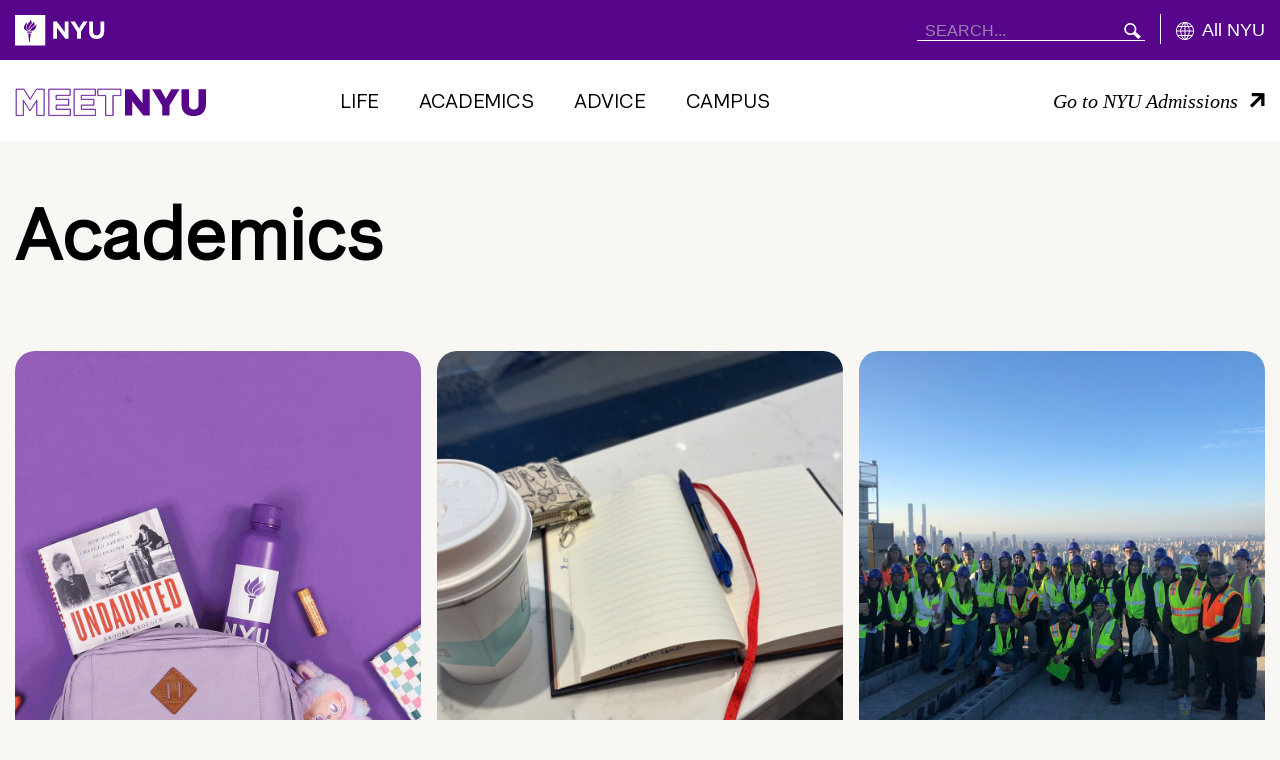

--- FILE ---
content_type: text/html; charset=UTF-8
request_url: https://meet.nyu.edu/category/life/current-students/advice/life/life/page/5/life/academics/?fwp_tag_facets=majors-and-programs
body_size: 16144
content:
<!doctype html>

<html class="no-js" lang="en-US">

  <head>
    
    <meta charset="utf-8">
    <meta name="viewport" content="width=device-width, initial-scale=1">

    <title>Academics Archives - MEET NYU</title>

    <!-- Fav and touch icons -->
    
    <link rel="stylesheet" type="text/css" href="https://cloud.typography.com/7436432/6859412/css/fonts.css" />
    <link rel="stylesheet" href="//globalnav.digicomm.nyu.edu/v2.7.2/global-nav.css">

    
    <script>
      document.documentElement.className = document.documentElement.className.replace( 'no-js', 'js' );
    </script>

    <meta name='robots' content='index, follow, max-image-preview:large, max-snippet:-1, max-video-preview:-1' />
	<style>img:is([sizes="auto" i], [sizes^="auto," i]) { contain-intrinsic-size: 3000px 1500px }</style>
	
	<!-- This site is optimized with the Yoast SEO Premium plugin v26.8 (Yoast SEO v26.8) - https://yoast.com/product/yoast-seo-premium-wordpress/ -->
	<link rel="canonical" href="https://meet.nyu.edu/category/academics/" />
	<link rel="next" href="https://meet.nyu.edu/category/academics/page/2/" />
	<meta property="og:locale" content="en_US" />
	<meta property="og:type" content="article" />
	<meta property="og:title" content="Academics Archives" />
	<meta property="og:url" content="https://meet.nyu.edu/category/academics/" />
	<meta property="og:site_name" content="MEET NYU" />
	<meta name="twitter:card" content="summary_large_image" />
	<meta name="twitter:site" content="@meetnyu" />
	<script type="application/ld+json" class="yoast-schema-graph">{"@context":"https://schema.org","@graph":[{"@type":"CollectionPage","@id":"https://meet.nyu.edu/category/academics/","url":"https://meet.nyu.edu/category/academics/","name":"Academics Archives - MEET NYU","isPartOf":{"@id":"https://meet.nyu.edu/#website"},"breadcrumb":{"@id":"https://meet.nyu.edu/category/academics/#breadcrumb"},"inLanguage":"en-US"},{"@type":"BreadcrumbList","@id":"https://meet.nyu.edu/category/academics/#breadcrumb","itemListElement":[{"@type":"ListItem","position":1,"name":"Home","item":"https://meet.nyu.edu/"},{"@type":"ListItem","position":2,"name":"Academics"}]},{"@type":"WebSite","@id":"https://meet.nyu.edu/#website","url":"https://meet.nyu.edu/","name":"MEET NYU","description":"MEET NYU","publisher":{"@id":"https://meet.nyu.edu/#organization"},"potentialAction":[{"@type":"SearchAction","target":{"@type":"EntryPoint","urlTemplate":"https://meet.nyu.edu/?s={search_term_string}"},"query-input":{"@type":"PropertyValueSpecification","valueRequired":true,"valueName":"search_term_string"}}],"inLanguage":"en-US"},{"@type":"Organization","@id":"https://meet.nyu.edu/#organization","name":"MeetNYU","url":"https://meet.nyu.edu/","logo":{"@type":"ImageObject","inLanguage":"en-US","@id":"https://meet.nyu.edu/#/schema/logo/image/","url":"https://meet.nyu.edu/wp-content/uploads/2019/09/MeetNYUSummitHeader.jpg","contentUrl":"https://meet.nyu.edu/wp-content/uploads/2019/09/MeetNYUSummitHeader.jpg","width":1280,"height":549,"caption":"MeetNYU"},"image":{"@id":"https://meet.nyu.edu/#/schema/logo/image/"},"sameAs":["https://www.facebook.com/MeetNYU","https://x.com/meetnyu","http://www.instagram.com/meetnyu","https://www.linkedin.com/company/meet-nyu/","https://www.youtube.com/c/meetnyu"]}]}</script>
	<!-- / Yoast SEO Premium plugin. -->


<script type='application/javascript'  id='pys-version-script'>console.log('PixelYourSite Free version 11.1.5.2');</script>
<link rel='dns-prefetch' href='//www.googletagmanager.com' />
<link rel="alternate" type="application/rss+xml" title="MEET NYU &raquo; Academics Category Feed" href="https://meet.nyu.edu/category/academics/feed/" />
<script type="text/javascript">
/* <![CDATA[ */
window._wpemojiSettings = {"baseUrl":"https:\/\/s.w.org\/images\/core\/emoji\/16.0.1\/72x72\/","ext":".png","svgUrl":"https:\/\/s.w.org\/images\/core\/emoji\/16.0.1\/svg\/","svgExt":".svg","source":{"concatemoji":"https:\/\/meet.nyu.edu\/wp-includes\/js\/wp-emoji-release.min.js?ver=6.8.3"}};
/*! This file is auto-generated */
!function(s,n){var o,i,e;function c(e){try{var t={supportTests:e,timestamp:(new Date).valueOf()};sessionStorage.setItem(o,JSON.stringify(t))}catch(e){}}function p(e,t,n){e.clearRect(0,0,e.canvas.width,e.canvas.height),e.fillText(t,0,0);var t=new Uint32Array(e.getImageData(0,0,e.canvas.width,e.canvas.height).data),a=(e.clearRect(0,0,e.canvas.width,e.canvas.height),e.fillText(n,0,0),new Uint32Array(e.getImageData(0,0,e.canvas.width,e.canvas.height).data));return t.every(function(e,t){return e===a[t]})}function u(e,t){e.clearRect(0,0,e.canvas.width,e.canvas.height),e.fillText(t,0,0);for(var n=e.getImageData(16,16,1,1),a=0;a<n.data.length;a++)if(0!==n.data[a])return!1;return!0}function f(e,t,n,a){switch(t){case"flag":return n(e,"\ud83c\udff3\ufe0f\u200d\u26a7\ufe0f","\ud83c\udff3\ufe0f\u200b\u26a7\ufe0f")?!1:!n(e,"\ud83c\udde8\ud83c\uddf6","\ud83c\udde8\u200b\ud83c\uddf6")&&!n(e,"\ud83c\udff4\udb40\udc67\udb40\udc62\udb40\udc65\udb40\udc6e\udb40\udc67\udb40\udc7f","\ud83c\udff4\u200b\udb40\udc67\u200b\udb40\udc62\u200b\udb40\udc65\u200b\udb40\udc6e\u200b\udb40\udc67\u200b\udb40\udc7f");case"emoji":return!a(e,"\ud83e\udedf")}return!1}function g(e,t,n,a){var r="undefined"!=typeof WorkerGlobalScope&&self instanceof WorkerGlobalScope?new OffscreenCanvas(300,150):s.createElement("canvas"),o=r.getContext("2d",{willReadFrequently:!0}),i=(o.textBaseline="top",o.font="600 32px Arial",{});return e.forEach(function(e){i[e]=t(o,e,n,a)}),i}function t(e){var t=s.createElement("script");t.src=e,t.defer=!0,s.head.appendChild(t)}"undefined"!=typeof Promise&&(o="wpEmojiSettingsSupports",i=["flag","emoji"],n.supports={everything:!0,everythingExceptFlag:!0},e=new Promise(function(e){s.addEventListener("DOMContentLoaded",e,{once:!0})}),new Promise(function(t){var n=function(){try{var e=JSON.parse(sessionStorage.getItem(o));if("object"==typeof e&&"number"==typeof e.timestamp&&(new Date).valueOf()<e.timestamp+604800&&"object"==typeof e.supportTests)return e.supportTests}catch(e){}return null}();if(!n){if("undefined"!=typeof Worker&&"undefined"!=typeof OffscreenCanvas&&"undefined"!=typeof URL&&URL.createObjectURL&&"undefined"!=typeof Blob)try{var e="postMessage("+g.toString()+"("+[JSON.stringify(i),f.toString(),p.toString(),u.toString()].join(",")+"));",a=new Blob([e],{type:"text/javascript"}),r=new Worker(URL.createObjectURL(a),{name:"wpTestEmojiSupports"});return void(r.onmessage=function(e){c(n=e.data),r.terminate(),t(n)})}catch(e){}c(n=g(i,f,p,u))}t(n)}).then(function(e){for(var t in e)n.supports[t]=e[t],n.supports.everything=n.supports.everything&&n.supports[t],"flag"!==t&&(n.supports.everythingExceptFlag=n.supports.everythingExceptFlag&&n.supports[t]);n.supports.everythingExceptFlag=n.supports.everythingExceptFlag&&!n.supports.flag,n.DOMReady=!1,n.readyCallback=function(){n.DOMReady=!0}}).then(function(){return e}).then(function(){var e;n.supports.everything||(n.readyCallback(),(e=n.source||{}).concatemoji?t(e.concatemoji):e.wpemoji&&e.twemoji&&(t(e.twemoji),t(e.wpemoji)))}))}((window,document),window._wpemojiSettings);
/* ]]> */
</script>
<link rel='stylesheet' id='sbi_styles-css' href='https://meet.nyu.edu/wp-content/plugins/instagram-feed-pro/css/sbi-styles.min.css?ver=6.2.4' type='text/css' media='all' />
<style id='wp-emoji-styles-inline-css' type='text/css'>

	img.wp-smiley, img.emoji {
		display: inline !important;
		border: none !important;
		box-shadow: none !important;
		height: 1em !important;
		width: 1em !important;
		margin: 0 0.07em !important;
		vertical-align: -0.1em !important;
		background: none !important;
		padding: 0 !important;
	}
</style>
<link rel='stylesheet' id='wp-block-library-css' href='https://meet.nyu.edu/wp-includes/css/dist/block-library/style.min.css?ver=6.8.3' type='text/css' media='all' />
<style id='classic-theme-styles-inline-css' type='text/css'>
/*! This file is auto-generated */
.wp-block-button__link{color:#fff;background-color:#32373c;border-radius:9999px;box-shadow:none;text-decoration:none;padding:calc(.667em + 2px) calc(1.333em + 2px);font-size:1.125em}.wp-block-file__button{background:#32373c;color:#fff;text-decoration:none}
</style>
<style id='co-authors-plus-coauthors-style-inline-css' type='text/css'>
.wp-block-co-authors-plus-coauthors.is-layout-flow [class*=wp-block-co-authors-plus]{display:inline}

</style>
<style id='co-authors-plus-avatar-style-inline-css' type='text/css'>
.wp-block-co-authors-plus-avatar :where(img){height:auto;max-width:100%;vertical-align:bottom}.wp-block-co-authors-plus-coauthors.is-layout-flow .wp-block-co-authors-plus-avatar :where(img){vertical-align:middle}.wp-block-co-authors-plus-avatar:is(.alignleft,.alignright){display:table}.wp-block-co-authors-plus-avatar.aligncenter{display:table;margin-inline:auto}

</style>
<style id='co-authors-plus-image-style-inline-css' type='text/css'>
.wp-block-co-authors-plus-image{margin-bottom:0}.wp-block-co-authors-plus-image :where(img){height:auto;max-width:100%;vertical-align:bottom}.wp-block-co-authors-plus-coauthors.is-layout-flow .wp-block-co-authors-plus-image :where(img){vertical-align:middle}.wp-block-co-authors-plus-image:is(.alignfull,.alignwide) :where(img){width:100%}.wp-block-co-authors-plus-image:is(.alignleft,.alignright){display:table}.wp-block-co-authors-plus-image.aligncenter{display:table;margin-inline:auto}

</style>
<style id='global-styles-inline-css' type='text/css'>
:root{--wp--preset--aspect-ratio--square: 1;--wp--preset--aspect-ratio--4-3: 4/3;--wp--preset--aspect-ratio--3-4: 3/4;--wp--preset--aspect-ratio--3-2: 3/2;--wp--preset--aspect-ratio--2-3: 2/3;--wp--preset--aspect-ratio--16-9: 16/9;--wp--preset--aspect-ratio--9-16: 9/16;--wp--preset--color--black: #000000;--wp--preset--color--cyan-bluish-gray: #abb8c3;--wp--preset--color--white: #ffffff;--wp--preset--color--pale-pink: #f78da7;--wp--preset--color--vivid-red: #cf2e2e;--wp--preset--color--luminous-vivid-orange: #ff6900;--wp--preset--color--luminous-vivid-amber: #fcb900;--wp--preset--color--light-green-cyan: #7bdcb5;--wp--preset--color--vivid-green-cyan: #00d084;--wp--preset--color--pale-cyan-blue: #8ed1fc;--wp--preset--color--vivid-cyan-blue: #0693e3;--wp--preset--color--vivid-purple: #9b51e0;--wp--preset--gradient--vivid-cyan-blue-to-vivid-purple: linear-gradient(135deg,rgba(6,147,227,1) 0%,rgb(155,81,224) 100%);--wp--preset--gradient--light-green-cyan-to-vivid-green-cyan: linear-gradient(135deg,rgb(122,220,180) 0%,rgb(0,208,130) 100%);--wp--preset--gradient--luminous-vivid-amber-to-luminous-vivid-orange: linear-gradient(135deg,rgba(252,185,0,1) 0%,rgba(255,105,0,1) 100%);--wp--preset--gradient--luminous-vivid-orange-to-vivid-red: linear-gradient(135deg,rgba(255,105,0,1) 0%,rgb(207,46,46) 100%);--wp--preset--gradient--very-light-gray-to-cyan-bluish-gray: linear-gradient(135deg,rgb(238,238,238) 0%,rgb(169,184,195) 100%);--wp--preset--gradient--cool-to-warm-spectrum: linear-gradient(135deg,rgb(74,234,220) 0%,rgb(151,120,209) 20%,rgb(207,42,186) 40%,rgb(238,44,130) 60%,rgb(251,105,98) 80%,rgb(254,248,76) 100%);--wp--preset--gradient--blush-light-purple: linear-gradient(135deg,rgb(255,206,236) 0%,rgb(152,150,240) 100%);--wp--preset--gradient--blush-bordeaux: linear-gradient(135deg,rgb(254,205,165) 0%,rgb(254,45,45) 50%,rgb(107,0,62) 100%);--wp--preset--gradient--luminous-dusk: linear-gradient(135deg,rgb(255,203,112) 0%,rgb(199,81,192) 50%,rgb(65,88,208) 100%);--wp--preset--gradient--pale-ocean: linear-gradient(135deg,rgb(255,245,203) 0%,rgb(182,227,212) 50%,rgb(51,167,181) 100%);--wp--preset--gradient--electric-grass: linear-gradient(135deg,rgb(202,248,128) 0%,rgb(113,206,126) 100%);--wp--preset--gradient--midnight: linear-gradient(135deg,rgb(2,3,129) 0%,rgb(40,116,252) 100%);--wp--preset--font-size--small: 13px;--wp--preset--font-size--medium: 20px;--wp--preset--font-size--large: 36px;--wp--preset--font-size--x-large: 42px;--wp--preset--spacing--20: 0.44rem;--wp--preset--spacing--30: 0.67rem;--wp--preset--spacing--40: 1rem;--wp--preset--spacing--50: 1.5rem;--wp--preset--spacing--60: 2.25rem;--wp--preset--spacing--70: 3.38rem;--wp--preset--spacing--80: 5.06rem;--wp--preset--shadow--natural: 6px 6px 9px rgba(0, 0, 0, 0.2);--wp--preset--shadow--deep: 12px 12px 50px rgba(0, 0, 0, 0.4);--wp--preset--shadow--sharp: 6px 6px 0px rgba(0, 0, 0, 0.2);--wp--preset--shadow--outlined: 6px 6px 0px -3px rgba(255, 255, 255, 1), 6px 6px rgba(0, 0, 0, 1);--wp--preset--shadow--crisp: 6px 6px 0px rgba(0, 0, 0, 1);}:where(.is-layout-flex){gap: 0.5em;}:where(.is-layout-grid){gap: 0.5em;}body .is-layout-flex{display: flex;}.is-layout-flex{flex-wrap: wrap;align-items: center;}.is-layout-flex > :is(*, div){margin: 0;}body .is-layout-grid{display: grid;}.is-layout-grid > :is(*, div){margin: 0;}:where(.wp-block-columns.is-layout-flex){gap: 2em;}:where(.wp-block-columns.is-layout-grid){gap: 2em;}:where(.wp-block-post-template.is-layout-flex){gap: 1.25em;}:where(.wp-block-post-template.is-layout-grid){gap: 1.25em;}.has-black-color{color: var(--wp--preset--color--black) !important;}.has-cyan-bluish-gray-color{color: var(--wp--preset--color--cyan-bluish-gray) !important;}.has-white-color{color: var(--wp--preset--color--white) !important;}.has-pale-pink-color{color: var(--wp--preset--color--pale-pink) !important;}.has-vivid-red-color{color: var(--wp--preset--color--vivid-red) !important;}.has-luminous-vivid-orange-color{color: var(--wp--preset--color--luminous-vivid-orange) !important;}.has-luminous-vivid-amber-color{color: var(--wp--preset--color--luminous-vivid-amber) !important;}.has-light-green-cyan-color{color: var(--wp--preset--color--light-green-cyan) !important;}.has-vivid-green-cyan-color{color: var(--wp--preset--color--vivid-green-cyan) !important;}.has-pale-cyan-blue-color{color: var(--wp--preset--color--pale-cyan-blue) !important;}.has-vivid-cyan-blue-color{color: var(--wp--preset--color--vivid-cyan-blue) !important;}.has-vivid-purple-color{color: var(--wp--preset--color--vivid-purple) !important;}.has-black-background-color{background-color: var(--wp--preset--color--black) !important;}.has-cyan-bluish-gray-background-color{background-color: var(--wp--preset--color--cyan-bluish-gray) !important;}.has-white-background-color{background-color: var(--wp--preset--color--white) !important;}.has-pale-pink-background-color{background-color: var(--wp--preset--color--pale-pink) !important;}.has-vivid-red-background-color{background-color: var(--wp--preset--color--vivid-red) !important;}.has-luminous-vivid-orange-background-color{background-color: var(--wp--preset--color--luminous-vivid-orange) !important;}.has-luminous-vivid-amber-background-color{background-color: var(--wp--preset--color--luminous-vivid-amber) !important;}.has-light-green-cyan-background-color{background-color: var(--wp--preset--color--light-green-cyan) !important;}.has-vivid-green-cyan-background-color{background-color: var(--wp--preset--color--vivid-green-cyan) !important;}.has-pale-cyan-blue-background-color{background-color: var(--wp--preset--color--pale-cyan-blue) !important;}.has-vivid-cyan-blue-background-color{background-color: var(--wp--preset--color--vivid-cyan-blue) !important;}.has-vivid-purple-background-color{background-color: var(--wp--preset--color--vivid-purple) !important;}.has-black-border-color{border-color: var(--wp--preset--color--black) !important;}.has-cyan-bluish-gray-border-color{border-color: var(--wp--preset--color--cyan-bluish-gray) !important;}.has-white-border-color{border-color: var(--wp--preset--color--white) !important;}.has-pale-pink-border-color{border-color: var(--wp--preset--color--pale-pink) !important;}.has-vivid-red-border-color{border-color: var(--wp--preset--color--vivid-red) !important;}.has-luminous-vivid-orange-border-color{border-color: var(--wp--preset--color--luminous-vivid-orange) !important;}.has-luminous-vivid-amber-border-color{border-color: var(--wp--preset--color--luminous-vivid-amber) !important;}.has-light-green-cyan-border-color{border-color: var(--wp--preset--color--light-green-cyan) !important;}.has-vivid-green-cyan-border-color{border-color: var(--wp--preset--color--vivid-green-cyan) !important;}.has-pale-cyan-blue-border-color{border-color: var(--wp--preset--color--pale-cyan-blue) !important;}.has-vivid-cyan-blue-border-color{border-color: var(--wp--preset--color--vivid-cyan-blue) !important;}.has-vivid-purple-border-color{border-color: var(--wp--preset--color--vivid-purple) !important;}.has-vivid-cyan-blue-to-vivid-purple-gradient-background{background: var(--wp--preset--gradient--vivid-cyan-blue-to-vivid-purple) !important;}.has-light-green-cyan-to-vivid-green-cyan-gradient-background{background: var(--wp--preset--gradient--light-green-cyan-to-vivid-green-cyan) !important;}.has-luminous-vivid-amber-to-luminous-vivid-orange-gradient-background{background: var(--wp--preset--gradient--luminous-vivid-amber-to-luminous-vivid-orange) !important;}.has-luminous-vivid-orange-to-vivid-red-gradient-background{background: var(--wp--preset--gradient--luminous-vivid-orange-to-vivid-red) !important;}.has-very-light-gray-to-cyan-bluish-gray-gradient-background{background: var(--wp--preset--gradient--very-light-gray-to-cyan-bluish-gray) !important;}.has-cool-to-warm-spectrum-gradient-background{background: var(--wp--preset--gradient--cool-to-warm-spectrum) !important;}.has-blush-light-purple-gradient-background{background: var(--wp--preset--gradient--blush-light-purple) !important;}.has-blush-bordeaux-gradient-background{background: var(--wp--preset--gradient--blush-bordeaux) !important;}.has-luminous-dusk-gradient-background{background: var(--wp--preset--gradient--luminous-dusk) !important;}.has-pale-ocean-gradient-background{background: var(--wp--preset--gradient--pale-ocean) !important;}.has-electric-grass-gradient-background{background: var(--wp--preset--gradient--electric-grass) !important;}.has-midnight-gradient-background{background: var(--wp--preset--gradient--midnight) !important;}.has-small-font-size{font-size: var(--wp--preset--font-size--small) !important;}.has-medium-font-size{font-size: var(--wp--preset--font-size--medium) !important;}.has-large-font-size{font-size: var(--wp--preset--font-size--large) !important;}.has-x-large-font-size{font-size: var(--wp--preset--font-size--x-large) !important;}
:where(.wp-block-post-template.is-layout-flex){gap: 1.25em;}:where(.wp-block-post-template.is-layout-grid){gap: 1.25em;}
:where(.wp-block-columns.is-layout-flex){gap: 2em;}:where(.wp-block-columns.is-layout-grid){gap: 2em;}
:root :where(.wp-block-pullquote){font-size: 1.5em;line-height: 1.6;}
</style>
<link rel='stylesheet' id='nyu2019-css-css' href='https://meet.nyu.edu/wp-content/themes/nyu2019/assets/css/site.css?ver=2.6.3' type='text/css' media='screen, print' />
<script type="text/javascript" src="https://meet.nyu.edu/wp-includes/js/jquery/jquery.min.js?ver=3.7.1" id="jquery-core-js"></script>
<script type="text/javascript" src="https://meet.nyu.edu/wp-includes/js/jquery/jquery-migrate.min.js?ver=3.4.1" id="jquery-migrate-js"></script>
<script type="text/javascript" src="https://meet.nyu.edu/wp-content/plugins/pixelyoursite/dist/scripts/jquery.bind-first-0.2.3.min.js?ver=0.2.3" id="jquery-bind-first-js"></script>
<script type="text/javascript" src="https://meet.nyu.edu/wp-content/plugins/pixelyoursite/dist/scripts/js.cookie-2.1.3.min.js?ver=2.1.3" id="js-cookie-pys-js"></script>
<script type="text/javascript" src="https://meet.nyu.edu/wp-content/plugins/pixelyoursite/dist/scripts/tld.min.js?ver=2.3.1" id="js-tld-js"></script>
<script type="text/javascript" id="pys-js-extra">
/* <![CDATA[ */
var pysOptions = {"staticEvents":[],"dynamicEvents":[],"triggerEvents":[],"triggerEventTypes":[],"debug":"","siteUrl":"https:\/\/meet.nyu.edu","ajaxUrl":"https:\/\/meet.nyu.edu\/wp-admin\/admin-ajax.php","ajax_event":"f48db05cdb","enable_remove_download_url_param":"1","cookie_duration":"7","last_visit_duration":"60","enable_success_send_form":"","ajaxForServerEvent":"1","ajaxForServerStaticEvent":"1","useSendBeacon":"1","send_external_id":"1","external_id_expire":"180","track_cookie_for_subdomains":"1","google_consent_mode":"1","gdpr":{"ajax_enabled":false,"all_disabled_by_api":false,"facebook_disabled_by_api":false,"analytics_disabled_by_api":false,"google_ads_disabled_by_api":false,"pinterest_disabled_by_api":false,"bing_disabled_by_api":false,"reddit_disabled_by_api":false,"externalID_disabled_by_api":false,"facebook_prior_consent_enabled":true,"analytics_prior_consent_enabled":true,"google_ads_prior_consent_enabled":null,"pinterest_prior_consent_enabled":true,"bing_prior_consent_enabled":true,"cookiebot_integration_enabled":false,"cookiebot_facebook_consent_category":"marketing","cookiebot_analytics_consent_category":"statistics","cookiebot_tiktok_consent_category":"marketing","cookiebot_google_ads_consent_category":"marketing","cookiebot_pinterest_consent_category":"marketing","cookiebot_bing_consent_category":"marketing","consent_magic_integration_enabled":false,"real_cookie_banner_integration_enabled":false,"cookie_notice_integration_enabled":false,"cookie_law_info_integration_enabled":false,"analytics_storage":{"enabled":true,"value":"granted","filter":false},"ad_storage":{"enabled":true,"value":"granted","filter":false},"ad_user_data":{"enabled":true,"value":"granted","filter":false},"ad_personalization":{"enabled":true,"value":"granted","filter":false}},"cookie":{"disabled_all_cookie":false,"disabled_start_session_cookie":false,"disabled_advanced_form_data_cookie":false,"disabled_landing_page_cookie":false,"disabled_first_visit_cookie":false,"disabled_trafficsource_cookie":false,"disabled_utmTerms_cookie":false,"disabled_utmId_cookie":false},"tracking_analytics":{"TrafficSource":"direct","TrafficLanding":"undefined","TrafficUtms":[],"TrafficUtmsId":[]},"GATags":{"ga_datalayer_type":"default","ga_datalayer_name":"dataLayerPYS"},"woo":{"enabled":false},"edd":{"enabled":false},"cache_bypass":"1769041368"};
/* ]]> */
</script>
<script type="text/javascript" src="https://meet.nyu.edu/wp-content/plugins/pixelyoursite/dist/scripts/public.js?ver=11.1.5.2" id="pys-js"></script>

<!-- Google tag (gtag.js) snippet added by Site Kit -->
<!-- Google Analytics snippet added by Site Kit -->
<script type="text/javascript" src="https://www.googletagmanager.com/gtag/js?id=GT-NNVP6755" id="google_gtagjs-js" async></script>
<script type="text/javascript" id="google_gtagjs-js-after">
/* <![CDATA[ */
window.dataLayer = window.dataLayer || [];function gtag(){dataLayer.push(arguments);}
gtag("set","linker",{"domains":["meet.nyu.edu"]});
gtag("js", new Date());
gtag("set", "developer_id.dZTNiMT", true);
gtag("config", "GT-NNVP6755");
 window._googlesitekit = window._googlesitekit || {}; window._googlesitekit.throttledEvents = []; window._googlesitekit.gtagEvent = (name, data) => { var key = JSON.stringify( { name, data } ); if ( !! window._googlesitekit.throttledEvents[ key ] ) { return; } window._googlesitekit.throttledEvents[ key ] = true; setTimeout( () => { delete window._googlesitekit.throttledEvents[ key ]; }, 5 ); gtag( "event", name, { ...data, event_source: "site-kit" } ); }; 
/* ]]> */
</script>
<link rel="https://api.w.org/" href="https://meet.nyu.edu/wp-json/" /><link rel="alternate" title="JSON" type="application/json" href="https://meet.nyu.edu/wp-json/wp/v2/categories/5" /><link rel="EditURI" type="application/rsd+xml" title="RSD" href="https://meet.nyu.edu/xmlrpc.php?rsd" />
<meta name="generator" content="Site Kit by Google 1.170.0" /><script async="async" src="https://connect.nyu.edu/ping">/**/</script><script type='application/javascript' id='pys-config-warning-script'>console.warn('PixelYourSite: no pixel configured.');</script>
<link rel="icon" href="https://meet.nyu.edu/wp-content/uploads/2021/11/cropped-Screen-Shot-2021-11-02-at-3.53.15-PM-32x32.png" sizes="32x32" />
<link rel="icon" href="https://meet.nyu.edu/wp-content/uploads/2021/11/cropped-Screen-Shot-2021-11-02-at-3.53.15-PM-192x192.png" sizes="192x192" />
<link rel="apple-touch-icon" href="https://meet.nyu.edu/wp-content/uploads/2021/11/cropped-Screen-Shot-2021-11-02-at-3.53.15-PM-180x180.png" />
<meta name="msapplication-TileImage" content="https://meet.nyu.edu/wp-content/uploads/2021/11/cropped-Screen-Shot-2021-11-02-at-3.53.15-PM-270x270.png" />
    <script>
        (function ($) {
            $(document).on('facetwp-loaded', function () {
                if (FWP.loaded) {
                    var facetTop = $('#facet-top').offset().top - 50;
                    $('html, body').animate({scrollTop: facetTop}, 500, function () {
                        $('.to-reveal').each(function () {
                            $(this).addClass('__animated')
                        })
                    });
                    window.initMasonryCards();
                }
            });
        })(jQuery);
    </script>
			<style type="text/css" id="wp-custom-css">
			
.pagination__numbers {
    font-weight: 400;
    font-style: normal;
    font-stretch: normal;
    color: #404040;
    display: block;
    font-size: 1rem;
    line-height: 100%;
    padding: 0 0 0.666666666666667rem;
    width: 100%;
	font-family: NYUPerstare, Helvetica, Arial, sans-serif;
	margin-top: 20px;
}

.pagination__numbers .current-page,
.pagination__numbers .total-pages {
	font-weight: 700
}

.pagination.init {
	flex-wrap: wrap;
}

.pagination__list {
	width: 100%;
}

.pagination__list .pagination__item {
	font-family: NYUPerstare, Helvetica, Arial, sans-serif;
    font-weight: 700;
    font-style: normal;
    font-stretch: normal;
    border: 1px solid #57068c;
    -webkit-box-sizing: border-box;
    box-sizing: border-box;
    color: #57068c;
    cursor: pointer;
    display: inline-block;
    float: left;
    font-size: 1.0666666666666667rem;
    height: 2.666666666666667rem;
    line-height: 100%;
    line-height: 2.666666666666667rem;
    margin: 0.666666666666667rem 0.33333333333333rem 0 0;
    padding: 0 0.8666666666666667rem;
	border-radius: 0;
    vertical-align: top;
}

.pagination__list .pagination__item.active {
	  background: #330662;
    color: #fff;
    cursor: auto;
}

.pagination__list .pagination__item:hover {
	background: #57068c;
    color: #fff;
}

.pagination__list .pagination__item.icon-arrow-left {
	position: relative;
	    cursor: pointer;
    height: 2.666666666666667rem;
    width: 2.666666666666667rem;
    display: -webkit-box;
    display: -ms-flexbox;
    display: flex;
    -webkit-box-pack: center;
    -ms-flex-pack: center;
    justify-content: center;
    -webkit-box-align: center;
    -ms-flex-align: center;
    align-items: center;
}

.pagination__list .pagination__item.icon-arrow-left::after {
	    content: "";
    border-top: 0.2rem solid currentColor;
    border-right: 0.2rem solid currentColor;
    height: 0.45rem;
    width: 0.45rem;
    -webkit-transform: rotate(45deg);
    transform: rotate(45deg);
    margin-left: -15%;
    display: block;
}

.pagination__list .pagination__item.icon-arrow-left.prev::after {
	  -webkit-transform: rotate(-135deg);
    transform: rotate(-135deg);
    margin-left: 15%;
}		</style>
		

    <meta property="og:image" content=""/>

    <!-- Global site tag (gtag.js) - Google Analytics -->
    <script>(function(w,d,s,l,i){w[l]=w[l]||[];w[l].push({'gtm.start': new Date().getTime(),event:'gtm.js'});var f=d.getElementsByTagName(s)[0], j=d.createElement(s),dl=l!='dataLayer'?'&l='+l:'';j.async=true;j.src= 'https://www.googletagmanager.com/gtm.js?id='+i+dl;f.parentNode.insertBefore(j,f); })(window,document,'script','dataLayer','GTM-KG4Q5DM');</script>

    <!-- Global site verification - Google -->
    <meta name="google-site-verification" content="Zs01W-nOzFrEFMJXJqi26aTwXHt9oPbJdaPml18n7pU" />

  </head>

  <body class="archive category category-academics category-5 wp-theme-nyu2019 ">

    <iframe src="https://www.googletagmanager.com/ns.html?id=GTM-KG4Q5DM" height="0" width="0" style="display:none;visibility:hidden"></iframe>

    <div class="container">
      <span data-load-indicator></span>
    </div>

    <a class="screen-reader-shortcut" href="#maincontent" tabindex="1">Skip to main content</a>

    <header>
          <div class="position-relative top-level-nav bg-violet">
    <div class="bg-violet">
        <div class="container">
            <div class="row">
              <div class="col-12 pl-0 pr-0" id="GN-container"></div>
            </div>
        </div>
    </div>
    <div class="bg-white meet-nyu-nav" role="navigation" aria-label="site">
        <div class="container py-4 d-none d-lg-block">
            <div class="row align-items-center">
                <div class="col-12 col-lg-3 col-xl-2">
                    <a href="https://meet.nyu.edu" aria-label="MeetNYU: Home" class="">
                      <svg xmlns="http://www.w3.org/2000/svg"  alt="Meet NYU" width="191" height="29" fill="none">
  <path fill="#57068C" fill-rule="evenodd" stroke="#57068C" stroke-width=".5" d="M1 1h7.934l6.188 10.042L21.31 1h7.934v26.591h-7.55V12.847l-6.49 9.937h-.314l-6.453-9.862v14.67H1V1Zm.3.3v25.99h6.836V11.915l6.91 10.56 6.949-10.636V27.29h6.948V1.3h-7.465l-6.356 10.314L8.766 1.3H1.3ZM33.757 1h21.446v6.498H41.269v3.68h12.62v6.047h-12.62v3.869H55.39v6.497H33.757V1Zm.3.3v25.99H55.09v-5.896H40.968v-4.47h12.62V11.48h-12.62V7.197h13.934V1.3H34.057ZM58.958 1h21.446v6.498H66.47v3.68h12.62v6.047H66.47v3.869h14.122v6.497H58.958V1Zm.3.3v25.99h21.033v-5.896H66.17v-4.47h12.62V11.48h-12.62V7.197h13.934V1.3H59.26ZM82.696 1h23.361v6.685h-7.887v19.906h-7.587V7.685h-7.887V1Zm.3.3v6.085h7.887V27.29h6.986V7.385h7.887V1.3h-22.76Z" clip-rule="evenodd"/>
  <path fill="#57068C" d="M109.918 27.57h7.211V13.148l11.23 14.422h6.385V1.28h-7.211v13.896L116.716 1.279h-6.798V27.57ZM147.144 27.57h7.324v-9.953l9.99-16.338h-8.15l-5.446 9.578-5.408-9.578h-8.3l9.99 16.45v9.841ZM178.68 28.058c7.474 0 12.319-3.718 12.319-12.206V1.279H183.6v14.798c0 3.68-1.915 5.409-4.845 5.409-2.929 0-4.845-1.803-4.845-5.597V1.28h-7.399v14.76c0 8.226 4.695 12.02 12.169 12.02Z"/>
</svg>                    </a>
                </div>
                <div class="col-12 col-lg-6 col-xl-7">
                    <div class="nav-items-container color-black d-none h5 d-lg-flex flex-column flex-lg-row mt-xs-6 mt-lg-0 justify-content-start align-items-center mb-0 h-100">
                                                                                                                  <div class="nav-item">
                                  <a class="color-black d-block d-lg-inline-block text-uppercase mb-xs-6 mb-lg-0" href="https://meet.nyu.edu/life/">Life</a>
                                </div>
                                                                                                                        <div class="nav-item">
                                  <a class="color-black d-block d-lg-inline-block text-uppercase mb-xs-6 mb-lg-0" href="https://meet.nyu.edu/academics/">Academics</a>
                                </div>
                                                                                                                        <div class="nav-item">
                                  <a class="color-black d-block d-lg-inline-block text-uppercase mb-xs-6 mb-lg-0" href="https://meet.nyu.edu/advice/">Advice</a>
                                </div>
                                                                                                                        <div class="position-relative nav-item  meet-nyu-subnav">
                                    <a class="color-black d-block d-lg-inline-block text-uppercase mb-xs-6 mb-lg-0" href="https://meet.nyu.edu/all-campuses/">Campus</a>
                                    <div class="position-absolute meet-nyu-subnav__container pt-lg-4 pb-lg-4">
                                                                              <div tabindex="0" class="pl-xs-4 pr-xs-4  meet-nyu-subnav__item">
                                          <svg width="12" height="13" viewBox="0 0 12 13" fill="none" xmlns="http://www.w3.org/2000/svg">
<path fill-rule="evenodd" clip-rule="evenodd" d="M11.3914 6.66589L11.3988 6.67451L11.2896 6.78569L5.40868 12.6659L3.78961 11.0474L7.03309 7.80436L0 7.80436L0 5.52743L7.03309 5.52743L3.78961 2.28436L5.40868 0.665894L11.4 6.65564L11.3914 6.66589Z" fill="white"/>
</svg>
                                          <a class="font-xs color-white meet-nyu-subnav__link text-decoration-none" href="https://meet.nyu.edu/new-york-city/">New York</a>
                                        </div>
                                                                              <div tabindex="1" class="pl-xs-4 pr-xs-4  meet-nyu-subnav__item">
                                          <svg width="12" height="13" viewBox="0 0 12 13" fill="none" xmlns="http://www.w3.org/2000/svg">
<path fill-rule="evenodd" clip-rule="evenodd" d="M11.3914 6.66589L11.3988 6.67451L11.2896 6.78569L5.40868 12.6659L3.78961 11.0474L7.03309 7.80436L0 7.80436L0 5.52743L7.03309 5.52743L3.78961 2.28436L5.40868 0.665894L11.4 6.65564L11.3914 6.66589Z" fill="white"/>
</svg>
                                          <a class="font-xs color-white meet-nyu-subnav__link text-decoration-none" href="https://meet.nyu.edu/abu-dhabi/">Abu Dhabi</a>
                                        </div>
                                                                              <div tabindex="2" class="pl-xs-4 pr-xs-4  meet-nyu-subnav__item">
                                          <svg width="12" height="13" viewBox="0 0 12 13" fill="none" xmlns="http://www.w3.org/2000/svg">
<path fill-rule="evenodd" clip-rule="evenodd" d="M11.3914 6.66589L11.3988 6.67451L11.2896 6.78569L5.40868 12.6659L3.78961 11.0474L7.03309 7.80436L0 7.80436L0 5.52743L7.03309 5.52743L3.78961 2.28436L5.40868 0.665894L11.4 6.65564L11.3914 6.66589Z" fill="white"/>
</svg>
                                          <a class="font-xs color-white meet-nyu-subnav__link text-decoration-none" href="https://meet.nyu.edu/shanghai/">Shanghai</a>
                                        </div>
                                                                          </div>
                                </div>
                                                                                                      </div>
                </div>
                <div class="col-12 col-lg-3">
                  <div class="h-100 d-lg-flex align-items-center undergrad-link">
                    <a href="https://www.nyu.edu/admissions/undergraduate-admissions.html" target="_blank" aria-label="NYU undergratuate admissions" class="nav-item admissions text-decoration-none color-black body-2 ml-auto d-flex align-items-center"><span class="mr-xs-3">Go to NYU Admissions</span> <svg xmlns="http://www.w3.org/2000/svg" aria-label="external link arrow" alt="external link arrow" class="external-link" fill="none" viewBox="0 0 19 19">
  <path fill="#000" stroke="#000" stroke-width="1.415" d="m1.5 15.087-.5.5.5.5.911.913.5.501.501-.501L14.924 5.468l.089 9.439.006.697.697.003 1.28.007.718.004-.007-.718-.125-13.309-.007-.695-.695-.005L3.568.793 2.85.787l.005.718.01 1.283.005.697.697.005 9.44.07L1.499 15.086Z"/>
</svg></a>
                  </div>
                </div>
            </div>
        </div>
        <div id="GN-local-nav-source" class="d-none">
            <div class="gotham-bold color-violet d-lg-flex flex-column flex-lg-row mt-xs-6 mt-lg-0 justify-content-center align-items-center h-100 pl-3 pr-3 pt-3">
                <a href="https://meet.nyu.edu" class="mobile-nav-link mobile-logo d-block" aria-label="Meet NYU logo">
                    <svg xmlns="http://www.w3.org/2000/svg"  alt="Meet NYU" width="191" height="29" fill="none">
  <path fill="#57068C" fill-rule="evenodd" stroke="#57068C" stroke-width=".5" d="M1 1h7.934l6.188 10.042L21.31 1h7.934v26.591h-7.55V12.847l-6.49 9.937h-.314l-6.453-9.862v14.67H1V1Zm.3.3v25.99h6.836V11.915l6.91 10.56 6.949-10.636V27.29h6.948V1.3h-7.465l-6.356 10.314L8.766 1.3H1.3ZM33.757 1h21.446v6.498H41.269v3.68h12.62v6.047h-12.62v3.869H55.39v6.497H33.757V1Zm.3.3v25.99H55.09v-5.896H40.968v-4.47h12.62V11.48h-12.62V7.197h13.934V1.3H34.057ZM58.958 1h21.446v6.498H66.47v3.68h12.62v6.047H66.47v3.869h14.122v6.497H58.958V1Zm.3.3v25.99h21.033v-5.896H66.17v-4.47h12.62V11.48h-12.62V7.197h13.934V1.3H59.26ZM82.696 1h23.361v6.685h-7.887v19.906h-7.587V7.685h-7.887V1Zm.3.3v6.085h7.887V27.29h6.986V7.385h7.887V1.3h-22.76Z" clip-rule="evenodd"/>
  <path fill="#57068C" d="M109.918 27.57h7.211V13.148l11.23 14.422h6.385V1.28h-7.211v13.896L116.716 1.279h-6.798V27.57ZM147.144 27.57h7.324v-9.953l9.99-16.338h-8.15l-5.446 9.578-5.408-9.578h-8.3l9.99 16.45v9.841ZM178.68 28.058c7.474 0 12.319-3.718 12.319-12.206V1.279H183.6v14.798c0 3.68-1.915 5.409-4.845 5.409-2.929 0-4.845-1.803-4.845-5.597V1.28h-7.399v14.76c0 8.226 4.695 12.02 12.169 12.02Z"/>
</svg>                </a>
                                                                                  <a class="color-violet h5 font-xs d-block d-lg-inline-block text-uppercase text-decoration-none mobile-nav-link" href="https://meet.nyu.edu/life/">Life</a>    
                                                                                        <a class="color-violet h5 font-xs d-block d-lg-inline-block text-uppercase text-decoration-none mobile-nav-link" href="https://meet.nyu.edu/academics/">Academics</a>    
                                                                                        <a class="color-violet h5 font-xs d-block d-lg-inline-block text-uppercase text-decoration-none mobile-nav-link" href="https://meet.nyu.edu/advice/">Advice</a>    
                                                                                        <div class="meet-nyu-subnav"> 
                          <a class="color-violet h5 font-xs d-block d-lg-inline-block text-uppercase text-decoration-none mobile-nav-link" href="https://meet.nyu.edu/all-campuses/">Campus</a> 
                          <div id="mobile-subnav-container" class="d-xs-inline-block meet-nyu-subnav__container pl-4 mb-2 mt-3">
                                                          <div class="meet-nyu-subnav__item">
                                <svg width="15" height="15" viewBox="0 0 15 15" fill="none" xmlns="http://www.w3.org/2000/svg">
<path fill-rule="evenodd" clip-rule="evenodd" d="M14.2392 7.5L14.2485 7.51077L14.112 7.64974L6.76085 15L4.73701 12.9769L8.79136 8.92308L0 8.92308L0 6.07692L8.79136 6.07692L4.73701 2.02308L6.76085 0L14.25 7.48718L14.2392 7.5Z" fill="#572C86"/>
</svg>
                                <a class="font-xs meet-nyu-subnav__link ml-2 text-decoration-none color-violet" href="https://meet.nyu.edu/new-york-city/">New York</a>
                              </div>
                                                          <div class="meet-nyu-subnav__item">
                                <svg width="15" height="15" viewBox="0 0 15 15" fill="none" xmlns="http://www.w3.org/2000/svg">
<path fill-rule="evenodd" clip-rule="evenodd" d="M14.2392 7.5L14.2485 7.51077L14.112 7.64974L6.76085 15L4.73701 12.9769L8.79136 8.92308L0 8.92308L0 6.07692L8.79136 6.07692L4.73701 2.02308L6.76085 0L14.25 7.48718L14.2392 7.5Z" fill="#572C86"/>
</svg>
                                <a class="font-xs meet-nyu-subnav__link ml-2 text-decoration-none color-violet" href="https://meet.nyu.edu/abu-dhabi/">Abu Dhabi</a>
                              </div>
                                                          <div class="meet-nyu-subnav__item">
                                <svg width="15" height="15" viewBox="0 0 15 15" fill="none" xmlns="http://www.w3.org/2000/svg">
<path fill-rule="evenodd" clip-rule="evenodd" d="M14.2392 7.5L14.2485 7.51077L14.112 7.64974L6.76085 15L4.73701 12.9769L8.79136 8.92308L0 8.92308L0 6.07692L8.79136 6.07692L4.73701 2.02308L6.76085 0L14.25 7.48718L14.2392 7.5Z" fill="#572C86"/>
</svg>
                                <a class="font-xs meet-nyu-subnav__link ml-2 text-decoration-none color-violet" href="https://meet.nyu.edu/shanghai/">Shanghai</a>
                              </div>
                                                      </div>   
                        </div>
                                                                          <div class="mobile-vertical-divider">
                    <div class="line"></div>
                </div>
                <div class="h-100 d-lg-flex align-items-center mobile-nav-link">
                    <a href="https://www.nyu.edu/admissions/undergraduate-admissions.html" target="_blank" aria-label="NYU undergratuate admissions" class="color-violet font-xs ml-auto d-flex align-items-center text-uppercase text-decoration-none gotham-bold" style="color: #9460B5;"><span class="mr-xs-2">Undergrad Admissions</span> <?xml version="1.0" encoding="UTF-8"?>
<svg width="20px" height="20px" alt="external link arrow" viewBox="0 0 20 20" version="1.1" xmlns="http://www.w3.org/2000/svg" xmlns:xlink="http://www.w3.org/1999/xlink">
    <!-- Generator: Sketch 53.2 (72643) - https://sketchapp.com -->
    <title>Icon/External Link</title>
    <desc>Created with Sketch.</desc>
    <g id="Icon/External-Link" stroke="none" stroke-width="1" fill="none" fill-rule="evenodd">
        <path d="M14.6358068,5.55317744 L14.6485576,5.55408821 L14.6503791,5.72713404 L14.6503791,14.9577632 L12.1088823,14.9577632 L12.1088823,9.86748332 L6.58963091,15.3867347 L4.80270498,13.5993534 L10.3219563,8.08010201 L5.23122111,8.08010201 L5.23122111,5.53860516 L14.6344407,5.53860516 L14.6358068,5.55317744 Z M2.92561306,2.92561306 C-0.975204353,6.82643047 -0.975204353,13.1735695 2.92561306,17.0743869 C6.82688586,20.9752044 13.1740249,20.9752044 17.0743869,17.0743869 C20.9752044,13.1735695 20.9752044,6.82643047 17.0743869,2.92561306 C13.1735695,-0.975204353 6.82643047,-0.975204353 2.92561306,2.92561306 L2.92561306,2.92561306 Z" id="Fill-1" fill="#9460B5"></path>
    </g>
</svg></a>
                </div>
            </div>
        </div>
    </div>
</div>    </header>

    <div class="page-wrapper" role="main" id="maincontent">
          <section class="pb-xs-15 pg-lg-29">
        <section class="pt-xs-10 pb-xs-12 pt-lg-15 pb-lg-20 position-relative">
            <div class="container">
                <div class="row">
                    <div class="col-12">
                        <h1 class="mb-0 color-black">Academics</h1>
                    </div>
                </div>
            </div>
        </section>

        <section class="tag-posts">
            <section class="related-posts mb-xs-15 mb-lg-20">
    <div class="container">
        <div class="row">
            <div class="col-12">
                <div class="three-up-col">
                                            <div class="post-card d-flex flex-column h-100 bg-transparent border-0 mb-0">
  <div class="post-card__tile  mb-xs-4" target="">
    <figure tabindex="0" role="img" data-url="https://meet.nyu.edu/academics/study-media-and-study-the-world-at-nyu-part-one/" aria-label="Study Media and Study the World at NYU: Part One" alt="" class="post-card__img-container image-wrapper mb-xs-6 position-relative card-click ">
              
<img
	class="w-100 post-card__img"
	src="https://meet.nyu.edu/wp-content/uploads/2025/12/MeetNYU-118-1.gif"
	srcset=""
	alt="Animated gif of a lavender backpack centered against a solid purple background, shown objects appear around it, such as, a hard drive, NYU pen, a notebook, a branded NYU water bottle, chapstick, wired headphones, etc."
	sizes="1200px"
	loading="lazy"
/>

          </figure>
    <a href="https://meet.nyu.edu/academics/study-media-and-study-the-world-at-nyu-part-one/" class="color-black mb-xs-4">
        <h4 class="color-black highlighted h4 post-card__title gotham-bold mb-0">Study Media and Study the World at NYU: Part One</h4>
    </a>
    <p class="tile-description mb-xs-4 body-3 color-black">No matter the angle—from writing to reporting to filmmaking—when you study media at NYU, a world of possibilities lies ahead.</p>
    <div class="line-height-none">
        <div class="header-categories">
                        <a href="academics/?fwp_tag_facets=majors-and-programs" class="text-uppercase text-black font-xs gotham-bold" aria-label="Majors &amp; Programs filter on Academics category page ">Majors &amp; Programs</a>
    </div>    </div>
  </div>
</div>                                            <div class="post-card d-flex flex-column h-100 bg-transparent border-0 mb-0">
  <div class="post-card__tile  mb-xs-4" target="">
    <figure tabindex="0" role="img" data-url="https://meet.nyu.edu/academics/a-poetic-expression-creative-writing-at-nyu/" aria-label="a poetic expression: Creative Writing at NYU" alt="" class="post-card__img-container image-wrapper mb-xs-6 position-relative card-click ">
              
<img
	class="w-100 post-card__img"
	src="https://meet.nyu.edu/wp-content/uploads/2025/11/CastorKCoffeeShop3.jpg"
	srcset="https&#x3A;&#x2F;&#x2F;meet.nyu.edu&#x2F;wp-content&#x2F;uploads&#x2F;2025&#x2F;11&#x2F;CastorKCoffeeShop3.jpg&#x20;1280w,&#x20;https&#x3A;&#x2F;&#x2F;meet.nyu.edu&#x2F;wp-content&#x2F;uploads&#x2F;2025&#x2F;11&#x2F;CastorKCoffeeShop3-300x225.jpg&#x20;300w,&#x20;https&#x3A;&#x2F;&#x2F;meet.nyu.edu&#x2F;wp-content&#x2F;uploads&#x2F;2025&#x2F;11&#x2F;CastorKCoffeeShop3-1024x768.jpg&#x20;1024w,&#x20;https&#x3A;&#x2F;&#x2F;meet.nyu.edu&#x2F;wp-content&#x2F;uploads&#x2F;2025&#x2F;11&#x2F;CastorKCoffeeShop3-768x576.jpg&#x20;768w,&#x20;https&#x3A;&#x2F;&#x2F;meet.nyu.edu&#x2F;wp-content&#x2F;uploads&#x2F;2025&#x2F;11&#x2F;CastorKCoffeeShop3-380x285.jpg&#x20;380w,&#x20;https&#x3A;&#x2F;&#x2F;meet.nyu.edu&#x2F;wp-content&#x2F;uploads&#x2F;2025&#x2F;11&#x2F;CastorKCoffeeShop3-430x323.jpg&#x20;430w,&#x20;https&#x3A;&#x2F;&#x2F;meet.nyu.edu&#x2F;wp-content&#x2F;uploads&#x2F;2025&#x2F;11&#x2F;CastorKCoffeeShop3-397x298.jpg&#x20;397w"
	alt="A coffee cup and open notebook on a marble countertop."
	sizes="1200px"
	loading="lazy"
/>

          </figure>
    <a href="https://meet.nyu.edu/academics/a-poetic-expression-creative-writing-at-nyu/" class="color-black mb-xs-4">
        <h4 class="color-black highlighted h4 post-card__title gotham-bold mb-0">a poetic expression: Creative Writing at NYU</h4>
    </a>
    <p class="tile-description mb-xs-4 body-3 color-black">Join NYU Senior Castor as he talks about the NYU Creative Writing Program and how it allowed him to imbue his voice in his writing.</p>
    <div class="line-height-none">
        <div class="header-categories">
                        <a href="academics/?fwp_tag_facets=majors-and-programs" class="text-uppercase text-black font-xs gotham-bold" aria-label="Majors &amp; Programs filter on Academics category page ">Majors &amp; Programs</a>
                        <a href="academics/?fwp_tag_facets=student-voices" class="text-uppercase text-black font-xs gotham-bold" aria-label="Student Voices filter on Academics category page ">Student Voices</a>
    </div>    </div>
  </div>
</div>                                            <div class="post-card d-flex flex-column h-100 bg-transparent border-0 mb-0">
  <div class="post-card__tile  mb-xs-4" target="">
    <figure tabindex="0" role="img" data-url="https://meet.nyu.edu/academics/what-its-like-to-minor-in-construction-management-at-nyu-tandon/" aria-label="What It’s Like to Minor in Construction Management at NYU Tandon" alt="" class="post-card__img-container image-wrapper mb-xs-6 position-relative card-click ">
              
<img
	class="w-100 post-card__img"
	src="https://meet.nyu.edu/wp-content/uploads/2025/11/IMG-2909-scaled.jpg"
	srcset="https&#x3A;&#x2F;&#x2F;meet.nyu.edu&#x2F;wp-content&#x2F;uploads&#x2F;2025&#x2F;11&#x2F;IMG-2909-scaled.jpg&#x20;2560w,&#x20;https&#x3A;&#x2F;&#x2F;meet.nyu.edu&#x2F;wp-content&#x2F;uploads&#x2F;2025&#x2F;11&#x2F;IMG-2909-300x225.jpg&#x20;300w,&#x20;https&#x3A;&#x2F;&#x2F;meet.nyu.edu&#x2F;wp-content&#x2F;uploads&#x2F;2025&#x2F;11&#x2F;IMG-2909-1024x768.jpg&#x20;1024w,&#x20;https&#x3A;&#x2F;&#x2F;meet.nyu.edu&#x2F;wp-content&#x2F;uploads&#x2F;2025&#x2F;11&#x2F;IMG-2909-768x576.jpg&#x20;768w,&#x20;https&#x3A;&#x2F;&#x2F;meet.nyu.edu&#x2F;wp-content&#x2F;uploads&#x2F;2025&#x2F;11&#x2F;IMG-2909-1536x1152.jpg&#x20;1536w,&#x20;https&#x3A;&#x2F;&#x2F;meet.nyu.edu&#x2F;wp-content&#x2F;uploads&#x2F;2025&#x2F;11&#x2F;IMG-2909-2048x1536.jpg&#x20;2048w,&#x20;https&#x3A;&#x2F;&#x2F;meet.nyu.edu&#x2F;wp-content&#x2F;uploads&#x2F;2025&#x2F;11&#x2F;IMG-2909-380x285.jpg&#x20;380w,&#x20;https&#x3A;&#x2F;&#x2F;meet.nyu.edu&#x2F;wp-content&#x2F;uploads&#x2F;2025&#x2F;11&#x2F;IMG-2909-430x323.jpg&#x20;430w,&#x20;https&#x3A;&#x2F;&#x2F;meet.nyu.edu&#x2F;wp-content&#x2F;uploads&#x2F;2025&#x2F;11&#x2F;IMG-2909-397x298.jpg&#x20;397w"
	alt="Construction Materials and Methods students visit The Orchard"
	sizes="1200px"
	loading="lazy"
/>

          </figure>
    <a href="https://meet.nyu.edu/academics/what-its-like-to-minor-in-construction-management-at-nyu-tandon/" class="color-black mb-xs-4">
        <h4 class="color-black highlighted h4 post-card__title gotham-bold mb-0">What It’s Like to Minor in Construction Management at NYU Tandon</h4>
    </a>
    <p class="tile-description mb-xs-4 body-3 color-black">Curious what it’s like to study Construction Management at NYU? Civil Engineering student Jennifer takes you inside her experience with a minor that connects engineering, design, and real-world building.</p>
    <div class="line-height-none">
        <div class="header-categories">
                        <a href="academics/?fwp_tag_facets=majors-and-programs" class="text-uppercase text-black font-xs gotham-bold" aria-label="Majors &amp; Programs filter on Academics category page ">Majors &amp; Programs</a>
    </div>    </div>
  </div>
</div>                                            <div class="post-card d-flex flex-column h-100 bg-transparent border-0 mb-0">
  <div class="post-card__tile  mb-xs-4" target="">
    <figure tabindex="0" role="img" data-url="https://meet.nyu.edu/academics/studying-away-at-nyu-los-angeles/" aria-label="My Summer Study Away at NYU LA" alt="" class="post-card__img-container image-wrapper mb-xs-6 position-relative card-click ">
              
<img
	class="w-100 post-card__img"
	src="https://meet.nyu.edu/wp-content/uploads/2025/11/IMG_1535-scaled.jpg"
	srcset="https&#x3A;&#x2F;&#x2F;meet.nyu.edu&#x2F;wp-content&#x2F;uploads&#x2F;2025&#x2F;11&#x2F;IMG_1535-scaled.jpg&#x20;1920w,&#x20;https&#x3A;&#x2F;&#x2F;meet.nyu.edu&#x2F;wp-content&#x2F;uploads&#x2F;2025&#x2F;11&#x2F;IMG_1535-225x300.jpg&#x20;225w,&#x20;https&#x3A;&#x2F;&#x2F;meet.nyu.edu&#x2F;wp-content&#x2F;uploads&#x2F;2025&#x2F;11&#x2F;IMG_1535-768x1024.jpg&#x20;768w,&#x20;https&#x3A;&#x2F;&#x2F;meet.nyu.edu&#x2F;wp-content&#x2F;uploads&#x2F;2025&#x2F;11&#x2F;IMG_1535-1152x1536.jpg&#x20;1152w,&#x20;https&#x3A;&#x2F;&#x2F;meet.nyu.edu&#x2F;wp-content&#x2F;uploads&#x2F;2025&#x2F;11&#x2F;IMG_1535-1536x2048.jpg&#x20;1536w,&#x20;https&#x3A;&#x2F;&#x2F;meet.nyu.edu&#x2F;wp-content&#x2F;uploads&#x2F;2025&#x2F;11&#x2F;IMG_1535-285x380.jpg&#x20;285w,&#x20;https&#x3A;&#x2F;&#x2F;meet.nyu.edu&#x2F;wp-content&#x2F;uploads&#x2F;2025&#x2F;11&#x2F;IMG_1535-430x573.jpg&#x20;430w,&#x20;https&#x3A;&#x2F;&#x2F;meet.nyu.edu&#x2F;wp-content&#x2F;uploads&#x2F;2025&#x2F;11&#x2F;IMG_1535-224x298.jpg&#x20;224w"
	alt=""
	sizes="1200px"
	loading="lazy"
/>

          </figure>
    <a href="https://meet.nyu.edu/academics/studying-away-at-nyu-los-angeles/" class="color-black mb-xs-4">
        <h4 class="color-black highlighted h4 post-card__title gotham-bold mb-0">My Summer Study Away at NYU LA</h4>
    </a>
    <p class="tile-description mb-xs-4 body-3 color-black">A look inside my NYU Los Angeles summer—internships, community, industry events, and life in the heart of Hollywood.</p>
    <div class="line-height-none">
        <div class="header-categories">
                        <a href="academics/?fwp_tag_facets=majors-and-programs" class="text-uppercase text-black font-xs gotham-bold" aria-label="Majors &amp; Programs filter on Academics category page ">Majors &amp; Programs</a>
                        <a href="academics/?fwp_tag_facets=study-abroad" class="text-uppercase text-black font-xs gotham-bold" aria-label="Study Abroad filter on Academics category page ">Study Abroad</a>
    </div>    </div>
  </div>
</div>                                            <div class="post-card d-flex flex-column h-100 bg-transparent border-0 mb-0">
  <div class="post-card__tile  mb-xs-4" target="">
    <figure tabindex="0" role="img" data-url="https://meet.nyu.edu/academics/business-film-dual-degree-program/" aria-label="A Unique Dual Degree Program in Business and Film" alt="" class="post-card__img-container image-wrapper mb-xs-6 position-relative card-click ">
              
<img
	class="w-100 post-card__img"
	src="https://meet.nyu.edu/wp-content/uploads/2025/10/19-0775_B_00020-scaled.jpg"
	srcset="https&#x3A;&#x2F;&#x2F;meet.nyu.edu&#x2F;wp-content&#x2F;uploads&#x2F;2025&#x2F;10&#x2F;19-0775_B_00020-scaled.jpg&#x20;2560w,&#x20;https&#x3A;&#x2F;&#x2F;meet.nyu.edu&#x2F;wp-content&#x2F;uploads&#x2F;2025&#x2F;10&#x2F;19-0775_B_00020-300x200.jpg&#x20;300w,&#x20;https&#x3A;&#x2F;&#x2F;meet.nyu.edu&#x2F;wp-content&#x2F;uploads&#x2F;2025&#x2F;10&#x2F;19-0775_B_00020-1024x683.jpg&#x20;1024w,&#x20;https&#x3A;&#x2F;&#x2F;meet.nyu.edu&#x2F;wp-content&#x2F;uploads&#x2F;2025&#x2F;10&#x2F;19-0775_B_00020-768x512.jpg&#x20;768w,&#x20;https&#x3A;&#x2F;&#x2F;meet.nyu.edu&#x2F;wp-content&#x2F;uploads&#x2F;2025&#x2F;10&#x2F;19-0775_B_00020-1536x1024.jpg&#x20;1536w,&#x20;https&#x3A;&#x2F;&#x2F;meet.nyu.edu&#x2F;wp-content&#x2F;uploads&#x2F;2025&#x2F;10&#x2F;19-0775_B_00020-2048x1365.jpg&#x20;2048w,&#x20;https&#x3A;&#x2F;&#x2F;meet.nyu.edu&#x2F;wp-content&#x2F;uploads&#x2F;2025&#x2F;10&#x2F;19-0775_B_00020-380x253.jpg&#x20;380w,&#x20;https&#x3A;&#x2F;&#x2F;meet.nyu.edu&#x2F;wp-content&#x2F;uploads&#x2F;2025&#x2F;10&#x2F;19-0775_B_00020-430x287.jpg&#x20;430w,&#x20;https&#x3A;&#x2F;&#x2F;meet.nyu.edu&#x2F;wp-content&#x2F;uploads&#x2F;2025&#x2F;10&#x2F;19-0775_B_00020-447x298.jpg&#x20;447w"
	alt="Two students work together as one holds a large film camera and the other steadies it from the side."
	sizes="1200px"
	loading="lazy"
/>

          </figure>
    <a href="https://meet.nyu.edu/academics/business-film-dual-degree-program/" class="color-black mb-xs-4">
        <h4 class="color-black highlighted h4 post-card__title gotham-bold mb-0">A Unique Dual Degree Program in Business and Film</h4>
    </a>
    <p class="tile-description mb-xs-4 body-3 color-black">Art meets enterprise in this five-year dual degree program, where students earn a BS in Business from Stern and a BFA in Film and Television from Tisch.</p>
    <div class="line-height-none">
        <div class="header-categories">
                        <a href="academics/?fwp_tag_facets=majors-and-programs" class="text-uppercase text-black font-xs gotham-bold" aria-label="Majors &amp; Programs filter on Academics category page ">Majors &amp; Programs</a>
    </div>    </div>
  </div>
</div>                                            <div class="post-card d-flex flex-column h-100 bg-transparent border-0 mb-0">
  <div class="post-card__tile  mb-xs-4" target="">
    <figure tabindex="0" role="img" data-url="https://meet.nyu.edu/academics/majors-and-programs/stern-signature-experience-series/" aria-label="The NYU Stern Signature Experience Series: Where Business Meets Belonging" alt="" class="post-card__img-container image-wrapper mb-xs-6 position-relative card-click ">
              
<img
	class="w-100 post-card__img"
	src="https://meet.nyu.edu/wp-content/uploads/2025/11/250919-NYU-25-0972-098-scaled.jpg"
	srcset="https&#x3A;&#x2F;&#x2F;meet.nyu.edu&#x2F;wp-content&#x2F;uploads&#x2F;2025&#x2F;11&#x2F;250919-NYU-25-0972-098-scaled.jpg&#x20;2560w,&#x20;https&#x3A;&#x2F;&#x2F;meet.nyu.edu&#x2F;wp-content&#x2F;uploads&#x2F;2025&#x2F;11&#x2F;250919-NYU-25-0972-098-300x200.jpg&#x20;300w,&#x20;https&#x3A;&#x2F;&#x2F;meet.nyu.edu&#x2F;wp-content&#x2F;uploads&#x2F;2025&#x2F;11&#x2F;250919-NYU-25-0972-098-1024x683.jpg&#x20;1024w,&#x20;https&#x3A;&#x2F;&#x2F;meet.nyu.edu&#x2F;wp-content&#x2F;uploads&#x2F;2025&#x2F;11&#x2F;250919-NYU-25-0972-098-768x512.jpg&#x20;768w,&#x20;https&#x3A;&#x2F;&#x2F;meet.nyu.edu&#x2F;wp-content&#x2F;uploads&#x2F;2025&#x2F;11&#x2F;250919-NYU-25-0972-098-1536x1024.jpg&#x20;1536w,&#x20;https&#x3A;&#x2F;&#x2F;meet.nyu.edu&#x2F;wp-content&#x2F;uploads&#x2F;2025&#x2F;11&#x2F;250919-NYU-25-0972-098-2048x1365.jpg&#x20;2048w,&#x20;https&#x3A;&#x2F;&#x2F;meet.nyu.edu&#x2F;wp-content&#x2F;uploads&#x2F;2025&#x2F;11&#x2F;250919-NYU-25-0972-098-380x253.jpg&#x20;380w,&#x20;https&#x3A;&#x2F;&#x2F;meet.nyu.edu&#x2F;wp-content&#x2F;uploads&#x2F;2025&#x2F;11&#x2F;250919-NYU-25-0972-098-430x287.jpg&#x20;430w,&#x20;https&#x3A;&#x2F;&#x2F;meet.nyu.edu&#x2F;wp-content&#x2F;uploads&#x2F;2025&#x2F;11&#x2F;250919-NYU-25-0972-098-447x298.jpg&#x20;447w"
	alt="Group of students talking on a boat cruising down the Hudson River, with the New York City skyline visible in the background."
	sizes="1200px"
	loading="lazy"
/>

          </figure>
    <a href="https://meet.nyu.edu/academics/majors-and-programs/stern-signature-experience-series/" class="color-black mb-xs-4">
        <h4 class="color-black highlighted h4 post-card__title gotham-bold mb-0">The NYU Stern Signature Experience Series: Where Business Meets Belonging</h4>
    </a>
    <p class="tile-description mb-xs-4 body-3 color-black">Every fall, NYU Stern’s Signature Experience Series takes each class on an NYC adventure designed to foster friendships and build community.</p>
    <div class="line-height-none">
        <div class="header-categories">
                        <a href="life/?fwp_tag_facets=city-life" class="text-uppercase text-black font-xs gotham-bold" aria-label="City Life filter on Life category page ">City Life</a>
                            <a href="academics/?fwp_tag_facets=majors-and-programs" class="text-uppercase text-black font-xs gotham-bold" aria-label="Majors &amp; Programs filter on Academics category page ">Majors &amp; Programs</a>
    </div>    </div>
  </div>
</div>                                            <div class="post-card d-flex flex-column h-100 bg-transparent border-0 mb-0">
  <div class="post-card__tile  mb-xs-4" target="">
    <figure tabindex="0" role="img" data-url="https://meet.nyu.edu/academics/majors-and-programs/stemming-into-business-studying-business-at-nyu-tandons-school-of-engineering/" aria-label="STEMming into Business: Studying Business at NYU Tandon’s School of Engineering" alt="" class="post-card__img-container image-wrapper mb-xs-6 position-relative card-click ">
              
<img
	class="w-100 post-card__img"
	src="https://meet.nyu.edu/wp-content/uploads/2025/10/b589aea2-54a0-4fc5-8952-b07a93a4e652.jpg"
	srcset="https&#x3A;&#x2F;&#x2F;meet.nyu.edu&#x2F;wp-content&#x2F;uploads&#x2F;2025&#x2F;10&#x2F;b589aea2-54a0-4fc5-8952-b07a93a4e652.jpg&#x20;1350w,&#x20;https&#x3A;&#x2F;&#x2F;meet.nyu.edu&#x2F;wp-content&#x2F;uploads&#x2F;2025&#x2F;10&#x2F;b589aea2-54a0-4fc5-8952-b07a93a4e652-300x225.jpg&#x20;300w,&#x20;https&#x3A;&#x2F;&#x2F;meet.nyu.edu&#x2F;wp-content&#x2F;uploads&#x2F;2025&#x2F;10&#x2F;b589aea2-54a0-4fc5-8952-b07a93a4e652-1024x768.jpg&#x20;1024w,&#x20;https&#x3A;&#x2F;&#x2F;meet.nyu.edu&#x2F;wp-content&#x2F;uploads&#x2F;2025&#x2F;10&#x2F;b589aea2-54a0-4fc5-8952-b07a93a4e652-768x576.jpg&#x20;768w,&#x20;https&#x3A;&#x2F;&#x2F;meet.nyu.edu&#x2F;wp-content&#x2F;uploads&#x2F;2025&#x2F;10&#x2F;b589aea2-54a0-4fc5-8952-b07a93a4e652-380x285.jpg&#x20;380w,&#x20;https&#x3A;&#x2F;&#x2F;meet.nyu.edu&#x2F;wp-content&#x2F;uploads&#x2F;2025&#x2F;10&#x2F;b589aea2-54a0-4fc5-8952-b07a93a4e652-430x323.jpg&#x20;430w,&#x20;https&#x3A;&#x2F;&#x2F;meet.nyu.edu&#x2F;wp-content&#x2F;uploads&#x2F;2025&#x2F;10&#x2F;b589aea2-54a0-4fc5-8952-b07a93a4e652-397x298.jpg&#x20;397w"
	alt=""
	sizes="1200px"
	loading="lazy"
/>

          </figure>
    <a href="https://meet.nyu.edu/academics/majors-and-programs/stemming-into-business-studying-business-at-nyu-tandons-school-of-engineering/" class="color-black mb-xs-4">
        <h4 class="color-black highlighted h4 post-card__title gotham-bold mb-0">STEMming into Business: Studying Business at NYU Tandon’s School of Engineering</h4>
    </a>
    <p class="tile-description mb-xs-4 body-3 color-black">Current student Chloe takes you inside her experience studying business at NYU Tandon through the Business and Technology Management major.</p>
    <div class="line-height-none">
        <div class="header-categories">
                    <a href="academics/?fwp_tag_facets=majors-and-programs" class="text-uppercase text-black font-xs gotham-bold" aria-label="Majors &amp; Programs filter on Academics category page ">Majors &amp; Programs</a>
    </div>    </div>
  </div>
</div>                                            <div class="post-card d-flex flex-column h-100 bg-transparent border-0 mb-0">
  <div class="post-card__tile  mb-xs-4" target="">
    <figure tabindex="0" role="img" data-url="https://meet.nyu.edu/academics/concentrations-and-pathways-within-nyus-film-television-major/" aria-label="Concentrations and Pathways within NYU&#8217;s Film &amp; Television Major" alt="" class="post-card__img-container image-wrapper mb-xs-6 position-relative card-click ">
              
<img
	class="w-100 post-card__img"
	src="https://meet.nyu.edu/wp-content/uploads/2025/10/aj_directing_1-scaled.jpeg"
	srcset="https&#x3A;&#x2F;&#x2F;meet.nyu.edu&#x2F;wp-content&#x2F;uploads&#x2F;2025&#x2F;10&#x2F;aj_directing_1-scaled.jpeg&#x20;1920w,&#x20;https&#x3A;&#x2F;&#x2F;meet.nyu.edu&#x2F;wp-content&#x2F;uploads&#x2F;2025&#x2F;10&#x2F;aj_directing_1-225x300.jpeg&#x20;225w,&#x20;https&#x3A;&#x2F;&#x2F;meet.nyu.edu&#x2F;wp-content&#x2F;uploads&#x2F;2025&#x2F;10&#x2F;aj_directing_1-768x1024.jpeg&#x20;768w,&#x20;https&#x3A;&#x2F;&#x2F;meet.nyu.edu&#x2F;wp-content&#x2F;uploads&#x2F;2025&#x2F;10&#x2F;aj_directing_1-1152x1536.jpeg&#x20;1152w,&#x20;https&#x3A;&#x2F;&#x2F;meet.nyu.edu&#x2F;wp-content&#x2F;uploads&#x2F;2025&#x2F;10&#x2F;aj_directing_1-1536x2048.jpeg&#x20;1536w,&#x20;https&#x3A;&#x2F;&#x2F;meet.nyu.edu&#x2F;wp-content&#x2F;uploads&#x2F;2025&#x2F;10&#x2F;aj_directing_1-285x380.jpeg&#x20;285w,&#x20;https&#x3A;&#x2F;&#x2F;meet.nyu.edu&#x2F;wp-content&#x2F;uploads&#x2F;2025&#x2F;10&#x2F;aj_directing_1-430x573.jpeg&#x20;430w,&#x20;https&#x3A;&#x2F;&#x2F;meet.nyu.edu&#x2F;wp-content&#x2F;uploads&#x2F;2025&#x2F;10&#x2F;aj_directing_1-224x298.jpeg&#x20;224w"
	alt=""
	sizes="1200px"
	loading="lazy"
/>

          </figure>
    <a href="https://meet.nyu.edu/academics/concentrations-and-pathways-within-nyus-film-television-major/" class="color-black mb-xs-4">
        <h4 class="color-black highlighted h4 post-card__title gotham-bold mb-0">Concentrations and Pathways within NYU&#8217;s Film &amp; Television Major</h4>
    </a>
    <p class="tile-description mb-xs-4 body-3 color-black">The NYU Film &amp; TV program can take you anywhere your creative mind wants to go! Check out how the Film &amp; TV BFA curriculum can fit your unique interests through it's diverse and hands-on programming!</p>
    <div class="line-height-none">
        <div class="header-categories">
                            <a href="academics/?fwp_tag_facets=majors-and-programs" class="text-uppercase text-black font-xs gotham-bold" aria-label="Majors &amp; Programs filter on Academics category page ">Majors &amp; Programs</a>
                        <a href="advice/?fwp_tag_facets=student-voices-advice" class="text-uppercase text-black font-xs gotham-bold" aria-label="Student Voices filter on Advice category page ">Student Voices</a>
    </div>    </div>
  </div>
</div>                                            <div class="post-card d-flex flex-column h-100 bg-transparent border-0 mb-0">
  <div class="post-card__tile  mb-xs-4" target="">
    <figure tabindex="0" role="img" data-url="https://meet.nyu.edu/academics/majors-and-programs/new-major-spotlight-health-and-wellbeing-studies/" aria-label="New Major Spotlight: Health and Wellbeing Studies" alt="" class="post-card__img-container image-wrapper mb-xs-6 position-relative card-click ">
              
<img
	class="w-100 post-card__img"
	src="https://meet.nyu.edu/wp-content/uploads/2025/10/24-0752_A_02741-1.jpg"
	srcset="https&#x3A;&#x2F;&#x2F;meet.nyu.edu&#x2F;wp-content&#x2F;uploads&#x2F;2025&#x2F;10&#x2F;24-0752_A_02741-1.jpg&#x20;7952w,&#x20;https&#x3A;&#x2F;&#x2F;meet.nyu.edu&#x2F;wp-content&#x2F;uploads&#x2F;2025&#x2F;10&#x2F;24-0752_A_02741-1-300x200.jpg&#x20;300w,&#x20;https&#x3A;&#x2F;&#x2F;meet.nyu.edu&#x2F;wp-content&#x2F;uploads&#x2F;2025&#x2F;10&#x2F;24-0752_A_02741-1-1024x683.jpg&#x20;1024w,&#x20;https&#x3A;&#x2F;&#x2F;meet.nyu.edu&#x2F;wp-content&#x2F;uploads&#x2F;2025&#x2F;10&#x2F;24-0752_A_02741-1-768x512.jpg&#x20;768w,&#x20;https&#x3A;&#x2F;&#x2F;meet.nyu.edu&#x2F;wp-content&#x2F;uploads&#x2F;2025&#x2F;10&#x2F;24-0752_A_02741-1-1536x1025.jpg&#x20;1536w,&#x20;https&#x3A;&#x2F;&#x2F;meet.nyu.edu&#x2F;wp-content&#x2F;uploads&#x2F;2025&#x2F;10&#x2F;24-0752_A_02741-1-380x253.jpg&#x20;380w,&#x20;https&#x3A;&#x2F;&#x2F;meet.nyu.edu&#x2F;wp-content&#x2F;uploads&#x2F;2025&#x2F;10&#x2F;24-0752_A_02741-1-430x287.jpg&#x20;430w,&#x20;https&#x3A;&#x2F;&#x2F;meet.nyu.edu&#x2F;wp-content&#x2F;uploads&#x2F;2025&#x2F;10&#x2F;24-0752_A_02741-1-447x298.jpg&#x20;447w"
	alt="A student working in a rooftop garden."
	sizes="1200px"
	loading="lazy"
/>

          </figure>
    <a href="https://meet.nyu.edu/academics/majors-and-programs/new-major-spotlight-health-and-wellbeing-studies/" class="color-black mb-xs-4">
        <h4 class="color-black highlighted h4 post-card__title gotham-bold mb-0">New Major Spotlight: Health and Wellbeing Studies</h4>
    </a>
    <p class="tile-description mb-xs-4 body-3 color-black">NYU Steinhardt’s new undergraduate major in Health and Wellbeing Studies is its most flexible degree yet.</p>
    <div class="line-height-none">
        <div class="header-categories">
                        <a href="academics/?fwp_tag_facets=majors-and-programs" class="text-uppercase text-black font-xs gotham-bold" aria-label="Majors &amp; Programs filter on Academics category page ">Majors &amp; Programs</a>
    </div>    </div>
  </div>
</div>                                            <div class="post-card d-flex flex-column h-100 bg-transparent border-0 mb-0">
  <div class="post-card__tile  mb-xs-4" target="">
    <figure tabindex="0" role="img" data-url="https://meet.nyu.edu/academics/majors-and-programs/sowhat-exactly-is-educational-theatre-at-nyu/" aria-label="So…What Exactly IS Educational Theatre At NYU?" alt="" class="post-card__img-container image-wrapper mb-xs-6 position-relative card-click ">
              
<img
	class="w-100 post-card__img"
	src="https://meet.nyu.edu/wp-content/uploads/2025/10/IMG_5351-scaled.jpg"
	srcset="https&#x3A;&#x2F;&#x2F;meet.nyu.edu&#x2F;wp-content&#x2F;uploads&#x2F;2025&#x2F;10&#x2F;IMG_5351-scaled.jpg&#x20;1920w,&#x20;https&#x3A;&#x2F;&#x2F;meet.nyu.edu&#x2F;wp-content&#x2F;uploads&#x2F;2025&#x2F;10&#x2F;IMG_5351-225x300.jpg&#x20;225w,&#x20;https&#x3A;&#x2F;&#x2F;meet.nyu.edu&#x2F;wp-content&#x2F;uploads&#x2F;2025&#x2F;10&#x2F;IMG_5351-768x1024.jpg&#x20;768w,&#x20;https&#x3A;&#x2F;&#x2F;meet.nyu.edu&#x2F;wp-content&#x2F;uploads&#x2F;2025&#x2F;10&#x2F;IMG_5351-1152x1536.jpg&#x20;1152w,&#x20;https&#x3A;&#x2F;&#x2F;meet.nyu.edu&#x2F;wp-content&#x2F;uploads&#x2F;2025&#x2F;10&#x2F;IMG_5351-1536x2048.jpg&#x20;1536w,&#x20;https&#x3A;&#x2F;&#x2F;meet.nyu.edu&#x2F;wp-content&#x2F;uploads&#x2F;2025&#x2F;10&#x2F;IMG_5351-285x380.jpg&#x20;285w,&#x20;https&#x3A;&#x2F;&#x2F;meet.nyu.edu&#x2F;wp-content&#x2F;uploads&#x2F;2025&#x2F;10&#x2F;IMG_5351-430x573.jpg&#x20;430w,&#x20;https&#x3A;&#x2F;&#x2F;meet.nyu.edu&#x2F;wp-content&#x2F;uploads&#x2F;2025&#x2F;10&#x2F;IMG_5351-224x298.jpg&#x20;224w"
	alt="A group of Educational Theatre students sitting on a stage infront of a glowing ring."
	sizes="1200px"
	loading="lazy"
/>

          </figure>
    <a href="https://meet.nyu.edu/academics/majors-and-programs/sowhat-exactly-is-educational-theatre-at-nyu/" class="color-black mb-xs-4">
        <h4 class="color-black highlighted h4 post-card__title gotham-bold mb-0">So…What Exactly IS Educational Theatre At NYU?</h4>
    </a>
    <p class="tile-description mb-xs-4 body-3 color-black">Curious about Educational Theatre at NYU? Current Ed Theatre student Zach Degen has answers.</p>
    <div class="line-height-none">
        <div class="header-categories">
                        <a href="life/?fwp_tag_facets=campus-resources" class="text-uppercase text-black font-xs gotham-bold" aria-label="Campus Resources filter on Life category page ">Campus Resources</a>
                        <a href="life/?fwp_tag_facets=communities-and-clubs" class="text-uppercase text-black font-xs gotham-bold" aria-label="Communities &amp; Clubs filter on Life category page ">Communities &amp; Clubs</a>
                        <a href="life/?fwp_tag_facets=current-students" class="text-uppercase text-black font-xs gotham-bold" aria-label="Current Students filter on Life category page ">Current Students</a>
                        <a href="academics/?fwp_tag_facets=majors-and-programs" class="text-uppercase text-black font-xs gotham-bold" aria-label="Majors &amp; Programs filter on Academics category page ">Majors &amp; Programs</a>
            </div>    </div>
  </div>
</div>                                            <div class="post-card d-flex flex-column h-100 bg-transparent border-0 mb-0">
  <div class="post-card__tile  mb-xs-4" target="">
    <figure tabindex="0" role="img" data-url="https://meet.nyu.edu/academics/method-to-the-madness-an-insiders-guide-to-the-lee-strasberg-theatre-and-film-studio-at-nyu/" aria-label="Method to the Madness: Inside the Lee Strasberg Theatre and Film Institute" alt="" class="post-card__img-container image-wrapper mb-xs-6 position-relative card-click ">
              
<img
	class="w-100 post-card__img"
	src="https://meet.nyu.edu/wp-content/uploads/2025/10/Strasberg-scaled.png"
	srcset="https&#x3A;&#x2F;&#x2F;meet.nyu.edu&#x2F;wp-content&#x2F;uploads&#x2F;2025&#x2F;10&#x2F;Strasberg-scaled.png&#x20;2560w,&#x20;https&#x3A;&#x2F;&#x2F;meet.nyu.edu&#x2F;wp-content&#x2F;uploads&#x2F;2025&#x2F;10&#x2F;Strasberg-300x199.png&#x20;300w,&#x20;https&#x3A;&#x2F;&#x2F;meet.nyu.edu&#x2F;wp-content&#x2F;uploads&#x2F;2025&#x2F;10&#x2F;Strasberg-1024x679.png&#x20;1024w,&#x20;https&#x3A;&#x2F;&#x2F;meet.nyu.edu&#x2F;wp-content&#x2F;uploads&#x2F;2025&#x2F;10&#x2F;Strasberg-768x509.png&#x20;768w,&#x20;https&#x3A;&#x2F;&#x2F;meet.nyu.edu&#x2F;wp-content&#x2F;uploads&#x2F;2025&#x2F;10&#x2F;Strasberg-1536x1018.png&#x20;1536w,&#x20;https&#x3A;&#x2F;&#x2F;meet.nyu.edu&#x2F;wp-content&#x2F;uploads&#x2F;2025&#x2F;10&#x2F;Strasberg-2048x1358.png&#x20;2048w,&#x20;https&#x3A;&#x2F;&#x2F;meet.nyu.edu&#x2F;wp-content&#x2F;uploads&#x2F;2025&#x2F;10&#x2F;Strasberg-380x252.png&#x20;380w,&#x20;https&#x3A;&#x2F;&#x2F;meet.nyu.edu&#x2F;wp-content&#x2F;uploads&#x2F;2025&#x2F;10&#x2F;Strasberg-430x285.png&#x20;430w,&#x20;https&#x3A;&#x2F;&#x2F;meet.nyu.edu&#x2F;wp-content&#x2F;uploads&#x2F;2025&#x2F;10&#x2F;Strasberg-449x298.png&#x20;449w"
	alt="Three students posing for the camera."
	sizes="1200px"
	loading="lazy"
/>

          </figure>
    <a href="https://meet.nyu.edu/academics/method-to-the-madness-an-insiders-guide-to-the-lee-strasberg-theatre-and-film-studio-at-nyu/" class="color-black mb-xs-4">
        <h4 class="color-black highlighted h4 post-card__title gotham-bold mb-0">Method to the Madness: Inside the Lee Strasberg Theatre and Film Institute</h4>
    </a>
    <p class="tile-description mb-xs-4 body-3 color-black">Current student Molly takes you inside her experiences studying acting at the Lee Strasberg Theatre and Film Studio at NYU Tisch.</p>
    <div class="line-height-none">
        <div class="header-categories">
                        <a href="academics/?fwp_tag_facets=majors-and-programs" class="text-uppercase text-black font-xs gotham-bold" aria-label="Majors &amp; Programs filter on Academics category page ">Majors &amp; Programs</a>
                        <a href="academics/?fwp_tag_facets=student-voices" class="text-uppercase text-black font-xs gotham-bold" aria-label="Student Voices filter on Academics category page ">Student Voices</a>
    </div>    </div>
  </div>
</div>                                            <div class="post-card d-flex flex-column h-100 bg-transparent border-0 mb-0">
  <div class="post-card__tile  mb-xs-4" target="">
    <figure tabindex="0" role="img" data-url="https://meet.nyu.edu/academics/majors-and-programs/how-tandons-introduction-to-engineering-course-lets-you-start-from-scratch/" aria-label="How Tandon’s Introduction to Engineering Course Lets You Start From Scratch" alt="" class="post-card__img-container image-wrapper mb-xs-6 position-relative card-click ">
              
<img
	class="w-100 post-card__img"
	src="https://meet.nyu.edu/wp-content/uploads/2025/10/IMG_1287-scaled.jpg"
	srcset="https&#x3A;&#x2F;&#x2F;meet.nyu.edu&#x2F;wp-content&#x2F;uploads&#x2F;2025&#x2F;10&#x2F;IMG_1287-scaled.jpg&#x20;1920w,&#x20;https&#x3A;&#x2F;&#x2F;meet.nyu.edu&#x2F;wp-content&#x2F;uploads&#x2F;2025&#x2F;10&#x2F;IMG_1287-225x300.jpg&#x20;225w,&#x20;https&#x3A;&#x2F;&#x2F;meet.nyu.edu&#x2F;wp-content&#x2F;uploads&#x2F;2025&#x2F;10&#x2F;IMG_1287-768x1024.jpg&#x20;768w,&#x20;https&#x3A;&#x2F;&#x2F;meet.nyu.edu&#x2F;wp-content&#x2F;uploads&#x2F;2025&#x2F;10&#x2F;IMG_1287-1152x1536.jpg&#x20;1152w,&#x20;https&#x3A;&#x2F;&#x2F;meet.nyu.edu&#x2F;wp-content&#x2F;uploads&#x2F;2025&#x2F;10&#x2F;IMG_1287-1536x2048.jpg&#x20;1536w,&#x20;https&#x3A;&#x2F;&#x2F;meet.nyu.edu&#x2F;wp-content&#x2F;uploads&#x2F;2025&#x2F;10&#x2F;IMG_1287-285x380.jpg&#x20;285w,&#x20;https&#x3A;&#x2F;&#x2F;meet.nyu.edu&#x2F;wp-content&#x2F;uploads&#x2F;2025&#x2F;10&#x2F;IMG_1287-430x573.jpg&#x20;430w,&#x20;https&#x3A;&#x2F;&#x2F;meet.nyu.edu&#x2F;wp-content&#x2F;uploads&#x2F;2025&#x2F;10&#x2F;IMG_1287-224x298.jpg&#x20;224w"
	alt=""
	sizes="1200px"
	loading="lazy"
/>

          </figure>
    <a href="https://meet.nyu.edu/academics/majors-and-programs/how-tandons-introduction-to-engineering-course-lets-you-start-from-scratch/" class="color-black mb-xs-4">
        <h4 class="color-black highlighted h4 post-card__title gotham-bold mb-0">How Tandon’s Introduction to Engineering Course Lets You Start From Scratch</h4>
    </a>
    <p class="tile-description mb-xs-4 body-3 color-black">A glimpse into how Tandon's Introduction to Engineering class helps first-year students helps students create, without prior experience</p>
    <div class="line-height-none">
        <div class="header-categories">
                    <a href="academics/?fwp_tag_facets=majors-and-programs" class="text-uppercase text-black font-xs gotham-bold" aria-label="Majors &amp; Programs filter on Academics category page ">Majors &amp; Programs</a>
                        <a href="academics/?fwp_tag_facets=student-voices" class="text-uppercase text-black font-xs gotham-bold" aria-label="Student Voices filter on Academics category page ">Student Voices</a>
    </div>    </div>
  </div>
</div>                                    </div>
            </div>
        </div>
    </div>
</section>        </section>
        
        <div class="pager-div container">
            	<nav class="pagination-block">
		<div
			class="pagination">
						
															<span class="pagination__item page-number page-numbers current">
						1
					</span>
																<a class="pagination__item page-number page-numbers" href="https://meet.nyu.edu/category/life/current-students/advice/life/life/page/5/life/academics/page/2/?fwp_tag_facets=majors-and-programs">
						2
					</a>
																<span class="pagination__item dots">
						&hellip;
					</span>
																<a class="pagination__item page-number page-numbers" href="https://meet.nyu.edu/category/life/current-students/advice/life/life/page/5/life/academics/page/33/?fwp_tag_facets=majors-and-programs">
						33
					</a>
							
										<a class="pagination__btn btn-next" aria-label="Next Page Articles" href="https://meet.nyu.edu/category/life/current-students/advice/life/life/page/5/life/academics/page/2/?fwp_tag_facets=majors-and-programs">
				</a>
					</div>
	</nav>
        </div>
    </section>


    </div>

    <footer role="contentinfo">
          
    <section class="cta bg-ultra-violet pb-xs-8 pt-xs-8 pb-lg-12 pt-lg-15">
    <div class="container">
        <div class="cta__container">
            <div class="cta__text col-12 col-lg-8 px-0 color-light-tan h4">
                    <p>Meet NYU is your inside look at the undergraduate experience of an NYU student. Join our mailing list to receive periodic updates about life at NYU, academic programs, and how to apply.</p>

            </div>
            <div class="cta__btn-container col-12 col-lg-4">
                <a href="https://connect.nyu.edu/register/meetnyu" class="square-btn mr-xs-2 bg-white color-violet text-decoration-none fill-violet h6" target="_blank">Request more information <svg xmlns="http://www.w3.org/2000/svg" aria-label="external link arrow" alt="external link arrow" class="external-link" fill="none" viewBox="0 0 19 19">
  <path fill="#000" stroke="#000" stroke-width="1.415" d="m1.5 15.087-.5.5.5.5.911.913.5.501.501-.501L14.924 5.468l.089 9.439.006.697.697.003 1.28.007.718.004-.007-.718-.125-13.309-.007-.695-.695-.005L3.568.793 2.85.787l.005.718.01 1.283.005.697.697.005 9.44.07L1.499 15.086Z"/>
</svg></a>
            </div>
        </div>
    </div>
</section><div class="footer-wrapper bg-ultra-violet color-light-tan">
    <div class="container">
        <div class="row">
            <div class="col-12 col-lg-8 gotham-medium">
                <div class="row">
                    <div class="col-lg-4 col-12 mb-xs-5">
                        <div class="footer-sections">
                                                                                                <a href="https://meet.nyu.edu/life/" class="d-block color-light-tan mb-xs-4 text-uppercase h6">Life</a>
                                                                    <a href="https://meet.nyu.edu/academics/" class="d-block color-light-tan mb-xs-4 text-uppercase h6">Academics</a>
                                                                    <a href="https://meet.nyu.edu/advice/" class="d-block color-light-tan mb-xs-4 text-uppercase h6">Advice</a>
                                                                                    </div>
                    </div>
                    <div class="h-auto col-lg-4 col-12 mb-xs-5 mb-md-0">
                        <div class="footer-social  d-flex flex-column">
                                                            <a href="https://www.instagram.com/meetnyu/" target="_blank" class="color-light-tan text-uppercase instgram mr-xs-2 h6">Instagram</a>
                                                                                        <a href="https://twitter.com/MeetNYU" target="_blank" class="twitter mr-xs-2 text-uppercase color-light-tan h6">Twitter</a>
                                                                                        <a href="https://www.facebook.com/MeetNYU/" target="_blank" class="facebook mr-xs-2 text-uppercase color-light-tan h6">Facebook</a>
                                                                                        <a href="https://www.youtube.com/channel/UC6HX43zFHKNyy-BdraAv2Ew" target="_blank" class="youtube mr-xs-2 text-uppercase color-light-tan h6">Youtube</a>
                                                                                        <a href="https://www.tiktok.com/@meetnyu?lang=en" target="_blank" class="tiktok mr-xs-2 text-uppercase color-light-tan h6">TikTok</a>
                                                                                        <a href="https://open.spotify.com/user/317qy5awut2emnyenicvmzyiwcqm?si=2d1664232ab44b43" target="_blank" class="spotify mr-xs-2 text-uppercase color-light-tan h6">Spotify</a>
                                                    </div>
                </div>
                    <div class="col-lg-4 col-12">
                        <div class="footer-info">
                                                                                                <a href="https://meet.nyu.edu/about/" class="d-block text-uppercase color-light-tan h6">About</a>
                                                                    <a href="https://meet.nyu.edu/privacy-policy/" class="d-block text-uppercase color-light-tan h6">Privacy Policy</a>
                                                                    <a href="https://www.nyu.edu/footer/copyright-and-fair-use.html" class="d-block text-uppercase color-light-tan h6">Copyright and Fair Use</a>
                                                                    <a href="https://www.nyu.edu/footer/accessibility.html" class="d-block text-uppercase color-light-tan h6">Accessibility</a>
                                                                                    </div>
                    </div>
            </div>

                </div>
            </div>
        </div>
    </div>
    <div class="footer-middle bg-ultra-violet">
        <div class="container">
            <svg xmlns="http://www.w3.org/2000/svg" fill="none" viewBox="0 0 1320 428">
  <path fill="#fff" fill-rule="evenodd" d="M0 420.196V0h110.508l175.837 222.104V0h117.224v420.196H299.777L117.224 189.689v230.507H0Zm605.967 0V262.923L443.562 0h134.931l87.918 153.072L754.939 0h132.488L725.023 261.122v159.074H605.967ZM921.926 235.91c0 131.462 76.318 192.09 197.814 192.09 121.5 0 200.26-59.428 200.26-195.091V0h-120.28v236.511c0 58.827-31.13 86.44-78.76 86.44-47.62 0-78.76-28.814-78.76-89.442V0H921.926v235.91Z" clip-rule="evenodd"/>
</svg>        </div>
    </div>
    <div class="bg-violet py-xs-5 footer-bottom">
        <div class="container">
            <div class="row">
                <div class="col-12 col-md-3">
                    <a href="https://www.nyu.edu/" class="h6 gotham-medium text-uppercase color-light-tan mb-xs-4 mb-md-0">More from NYU.EDU</a>
                </div>
                <div class="col-12 col-md-9 d-md-flex justify-content-end align-items-center">
                    <div class="bottom-links-container d-md-flex gotham-medium">
                                                                                    <a href="https://www.nyu.edu/admissions/undergraduate-admissions.html" class="h6 text-uppercase color-light-tan mb-xs-0 mb-md-0 mt-xs-4 mt-md-0 d-block d-md-inline-block">Undergrad Admissions</a>
                                                            <a href="https://www.nyu.edu/admissions/financial-aid-and-scholarships.html" class="h6 text-uppercase color-light-tan mb-xs-0 mb-md-0 mt-xs-4 mt-md-0 d-block d-md-inline-block">Financial Aid</a>
                                                            <a href="http://www.nyu.edu/admissions/high-school-programs.html" class="h6 text-uppercase color-light-tan mb-xs-0 mb-md-0 mt-xs-4 mt-md-0 d-block d-md-inline-block">High School Programs</a>
                                                            <a href="http://www.nyu.edu/life/student-success.html" class="h6 text-uppercase color-light-tan mb-xs-0 mb-md-0 mt-xs-4 mt-md-0 d-block d-md-inline-block">Student Success</a>
                                                                        </div>
                </div>
            </div>
        </div>
    </div>
</div>    </footer>

    <script type="speculationrules">
{"prefetch":[{"source":"document","where":{"and":[{"href_matches":"\/*"},{"not":{"href_matches":["\/wp-*.php","\/wp-admin\/*","\/wp-content\/uploads\/*","\/wp-content\/*","\/wp-content\/plugins\/*","\/wp-content\/themes\/nyu2019\/*","\/*\\?(.+)"]}},{"not":{"selector_matches":"a[rel~=\"nofollow\"]"}},{"not":{"selector_matches":".no-prefetch, .no-prefetch a"}}]},"eagerness":"conservative"}]}
</script>
<!-- Custom Feeds for Instagram JS -->
<script type="text/javascript">
var sbiajaxurl = "https://meet.nyu.edu/wp-admin/admin-ajax.php";

</script>
<script type="text/javascript" src="https://meet.nyu.edu/wp-content/themes/nyu2019/assets/js/site.js?ver=2.6.3" id="nyu2019-site-js"></script>


    <script src="//globalnav.digicomm.nyu.edu/v2.7.2/global-nav.js"></script>
    <script>
      document.addEventListener('DOMContentLoaded', function(event) {
        globalNavObject.init({
          el: 'GN-container',
          homepage: 'https://meet.nyu.edu',
          logoPathDesktop: 'https://meet.nyu.edu/wp-content/themes/nyu2019/img/nyu-logo.svg',
          logoPathMobile: 'https://meet.nyu.edu/wp-content/themes/nyu2019/img/nyu-logo.svg',
          logoAlt: 'Meet NYU Homepage Logo',
          searchEnabled: true,
          searchDomain: 'https://meet.nyu.edu/',
          searchFormMethod: 'GET',
          searchInputName: 's',
          searchPlaceholder: 'SEARCH...',
          covidInfoEnabled: false,
          // covidInfoPage: '//PATH',
          breakPoints: {
            desktop: 1024,
            tablet: 768,
            phone: 375
          },
          isResponsive: true,
          isFullWidth: true,

          showLocalNavAlways: false
          /* Use if “showLocalNavAlways=true.” Expected Type: String.
          "toggleSchoolNav" refers to a function named toggleSchoolNav() */
          //localNavFunc: 'toggleSchoolNav',

        });
      });
    </script>


  </body>

</html>

--- FILE ---
content_type: text/css
request_url: https://meet.nyu.edu/wp-content/themes/nyu2019/assets/css/site.css?ver=2.6.3
body_size: 71752
content:
@charset "UTF-8";
/*!
 * Bootstrap v4.3.1 (https://getbootstrap.com/)
 * Copyright 2011-2019 The Bootstrap Authors
 * Copyright 2011-2019 Twitter, Inc.
 * Licensed under MIT (https://github.com/twbs/bootstrap/blob/master/LICENSE)
 */:root{--blue:#007bff;--indigo:#6610f2;--purple:#6f42c1;--pink:#e83e8c;--red:#dc3545;--orange:#fd7e14;--yellow:#ffc107;--green:#28a745;--teal:#20c997;--cyan:#17a2b8;--white:#fff;--gray:#6c757d;--gray-dark:#343a40;--primary:#007bff;--secondary:#6c757d;--success:#28a745;--info:#17a2b8;--warning:#ffc107;--danger:#dc3545;--light:#f8f9fa;--dark:#343a40;--breakpoint-xs:0;--breakpoint-sm:576px;--breakpoint-md:769px;--breakpoint-lg:1025px;--breakpoint-xl:1460px;--font-family-sans-serif:-apple-system,BlinkMacSystemFont,"Segoe UI",Roboto,"Helvetica Neue",Arial,"Noto Sans",sans-serif,"Apple Color Emoji","Segoe UI Emoji","Segoe UI Symbol","Noto Color Emoji";--font-family-monospace:SFMono-Regular,Menlo,Monaco,Consolas,"Liberation Mono","Courier New",monospace}*,:after,:before{box-sizing:border-box}html{-webkit-text-size-adjust:100%;-webkit-tap-highlight-color:rgba(0,0,0,0);font-family:sans-serif;line-height:1.15}article,aside,figcaption,figure,footer,header,hgroup,main,nav,section{display:block}body{background-color:#fff;color:#212529;font-family:-apple-system,BlinkMacSystemFont,Segoe UI,Roboto,Helvetica Neue,Arial,Noto Sans,sans-serif,Apple Color Emoji,Segoe UI Emoji,Segoe UI Symbol,Noto Color Emoji;font-size:1rem;font-weight:400;line-height:1.5;margin:0;text-align:left}[tabindex="-1"]:focus{outline:0!important}hr{box-sizing:content-box;height:0;overflow:visible}h1,h2,h3,h4,h5,h6{margin-bottom:.5rem;margin-top:0}p{margin-bottom:1rem;margin-top:0}abbr[data-original-title],abbr[title]{border-bottom:0;cursor:help;text-decoration:underline;-webkit-text-decoration:underline dotted;text-decoration:underline dotted;-webkit-text-decoration-skip-ink:none;text-decoration-skip-ink:none}address{font-style:normal;line-height:inherit}address,dl,ol,ul{margin-bottom:1rem}dl,ol,ul{margin-top:0}ol ol,ol ul,ul ol,ul ul{margin-bottom:0}dt{font-weight:700}dd{margin-bottom:.5rem;margin-left:0}blockquote{margin:0 0 1rem}b,strong{font-weight:bolder}small{font-size:80%}sub,sup{font-size:75%;line-height:0;position:relative;vertical-align:baseline}sub{bottom:-.25em}sup{top:-.5em}a{background-color:transparent;color:#007bff;text-decoration:none}a:hover{color:#0056b3}a:not([href]):not([tabindex]),a:not([href]):not([tabindex]):focus,a:not([href]):not([tabindex]):hover{color:inherit;text-decoration:none}a:not([href]):not([tabindex]):focus{outline:0}code,kbd,pre,samp{font-family:SFMono-Regular,Menlo,Monaco,Consolas,Liberation Mono,Courier New,monospace;font-size:1em}pre{margin-bottom:1rem;margin-top:0;overflow:auto}figure{margin:0 0 1rem}img{border-style:none}img,svg{vertical-align:middle}svg{overflow:hidden}table{border-collapse:collapse}caption{caption-side:bottom;color:#6c757d;padding-bottom:.75rem;padding-top:.75rem;text-align:left}th{text-align:inherit}label{display:inline-block;margin-bottom:.5rem}button{border-radius:0}button:focus{outline:1px dotted;outline:5px auto -webkit-focus-ring-color}button,input,optgroup,select,textarea{font-family:inherit;font-size:inherit;line-height:inherit;margin:0}button,input{overflow:visible}button,select{text-transform:none}select{word-wrap:normal}[type=button],[type=reset],[type=submit],button{-webkit-appearance:button}[type=button]:not(:disabled),[type=reset]:not(:disabled),[type=submit]:not(:disabled),button:not(:disabled){cursor:pointer}[type=button]::-moz-focus-inner,[type=reset]::-moz-focus-inner,[type=submit]::-moz-focus-inner,button::-moz-focus-inner{border-style:none;padding:0}input[type=checkbox],input[type=radio]{box-sizing:border-box;padding:0}input[type=date],input[type=datetime-local],input[type=month],input[type=time]{-webkit-appearance:listbox}textarea{overflow:auto;resize:vertical}fieldset{border:0;margin:0;min-width:0;padding:0}legend{color:inherit;display:block;font-size:1.5rem;line-height:inherit;margin-bottom:.5rem;max-width:100%;padding:0;white-space:normal;width:100%}progress{vertical-align:baseline}[type=number]::-webkit-inner-spin-button,[type=number]::-webkit-outer-spin-button{height:auto}[type=search]{-webkit-appearance:none;outline-offset:-2px}[type=search]::-webkit-search-decoration{-webkit-appearance:none}::-webkit-file-upload-button{-webkit-appearance:button;font:inherit}output{display:inline-block}summary{cursor:pointer;display:list-item}template{display:none}[hidden]{display:none!important}.h1,.h2,.h3,.h4,.h5,.h6,h1,h2,h3,h4,h5,h6{font-weight:500;line-height:1.2;margin-bottom:.5rem}.h1,h1{font-size:2.5rem}.h2,h2{font-size:2rem}.h3,h3{font-size:1.75rem}.h4,h4{font-size:1.5rem}.h5,h5{font-size:1.25rem}.h6,h6{font-size:1rem}.lead{font-size:1.25rem;font-weight:300}.display-1{font-size:6rem}.display-1,.display-2{font-weight:300;line-height:1.2}.display-2{font-size:5.5rem}.display-3{font-size:4.5rem}.display-3,.display-4{font-weight:300;line-height:1.2}.display-4{font-size:3.5rem}hr{border:0;border-top:1px solid rgba(0,0,0,.1);margin-bottom:1rem;margin-top:1rem}.small,small{font-size:80%;font-weight:400}.mark,mark{background-color:#fcf8e3;padding:.2em}.list-inline,.list-unstyled{list-style:none;padding-left:0}.list-inline-item{display:inline-block}.list-inline-item:not(:last-child){margin-right:.5rem}.initialism{font-size:90%;text-transform:uppercase}.blockquote{font-size:1.25rem;margin-bottom:1rem}.blockquote-footer{color:#6c757d;display:block;font-size:80%}.blockquote-footer:before{content:"\2014\00A0"}.img-fluid,.img-thumbnail{height:auto;max-width:100%}.img-thumbnail{background-color:#fff;border:1px solid #dee2e6;padding:.25rem}.figure{display:inline-block}.figure-img{line-height:1;margin-bottom:.5rem}.figure-caption{color:#6c757d;font-size:90%}code{color:#e83e8c;font-size:87.5%;word-break:break-word}a>code{color:inherit}kbd{background-color:#212529;color:#fff;font-size:87.5%;padding:.2rem .4rem}kbd kbd{font-size:100%;font-weight:700;padding:0}pre{color:#212529;display:block;font-size:87.5%}pre code{color:inherit;font-size:inherit;word-break:normal}.pre-scrollable{max-height:340px;overflow-y:scroll}.container{margin-left:auto;margin-right:auto;padding-left:15px;padding-right:15px;width:100%}@media (min-width:576px){.container{max-width:720px}}@media (min-width:769px){.container{max-width:960px}}@media (min-width:1025px){.container{max-width:1280px}}@media (min-width:1460px){.container{max-width:1480px}}.container-fluid{margin-left:auto;margin-right:auto;padding-left:15px;padding-right:15px;width:100%}.row{display:-webkit-box;display:-webkit-flex;display:-ms-flexbox;display:flex;-webkit-flex-wrap:wrap;-ms-flex-wrap:wrap;flex-wrap:wrap;margin-left:-15px;margin-right:-15px}.no-gutters{margin-left:0;margin-right:0}.no-gutters>.col,.no-gutters>[class*=col-]{padding-left:0;padding-right:0}.col,.col-1,.col-10,.col-11,.col-12,.col-2,.col-3,.col-4,.col-5,.col-6,.col-7,.col-8,.col-9,.col-auto,.col-lg,.col-lg-1,.col-lg-10,.col-lg-11,.col-lg-12,.col-lg-2,.col-lg-3,.col-lg-4,.col-lg-5,.col-lg-6,.col-lg-7,.col-lg-8,.col-lg-9,.col-lg-auto,.col-md,.col-md-1,.col-md-10,.col-md-11,.col-md-12,.col-md-2,.col-md-3,.col-md-4,.col-md-5,.col-md-6,.col-md-7,.col-md-8,.col-md-9,.col-md-auto,.col-sm,.col-sm-1,.col-sm-10,.col-sm-11,.col-sm-12,.col-sm-2,.col-sm-3,.col-sm-4,.col-sm-5,.col-sm-6,.col-sm-7,.col-sm-8,.col-sm-9,.col-sm-auto,.col-xl,.col-xl-1,.col-xl-10,.col-xl-11,.col-xl-12,.col-xl-2,.col-xl-3,.col-xl-4,.col-xl-5,.col-xl-6,.col-xl-7,.col-xl-8,.col-xl-9,.col-xl-auto{padding-left:15px;padding-right:15px;position:relative;width:100%}.col{-ms-flex-preferred-size:0;-webkit-box-flex:1;-ms-flex-positive:1;-webkit-flex-basis:0;flex-basis:0;-webkit-flex-grow:1;flex-grow:1;max-width:100%}.col-auto{-webkit-flex:0 0 auto;-ms-flex:0 0 auto;flex:0 0 auto;max-width:100%;width:auto}.col-1,.col-auto{-webkit-box-flex:0}.col-1{-webkit-flex:0 0 8.33333%;-ms-flex:0 0 8.33333%;flex:0 0 8.33333%;max-width:8.33333%}.col-2{-webkit-flex:0 0 16.66667%;-ms-flex:0 0 16.66667%;flex:0 0 16.66667%;max-width:16.66667%}.col-2,.col-3{-webkit-box-flex:0}.col-3{-webkit-flex:0 0 25%;-ms-flex:0 0 25%;flex:0 0 25%;max-width:25%}.col-4{-webkit-flex:0 0 33.33333%;-ms-flex:0 0 33.33333%;flex:0 0 33.33333%;max-width:33.33333%}.col-4,.col-5{-webkit-box-flex:0}.col-5{-webkit-flex:0 0 41.66667%;-ms-flex:0 0 41.66667%;flex:0 0 41.66667%;max-width:41.66667%}.col-6{-webkit-flex:0 0 50%;-ms-flex:0 0 50%;flex:0 0 50%;max-width:50%}.col-6,.col-7{-webkit-box-flex:0}.col-7{-webkit-flex:0 0 58.33333%;-ms-flex:0 0 58.33333%;flex:0 0 58.33333%;max-width:58.33333%}.col-8{-webkit-flex:0 0 66.66667%;-ms-flex:0 0 66.66667%;flex:0 0 66.66667%;max-width:66.66667%}.col-8,.col-9{-webkit-box-flex:0}.col-9{-webkit-flex:0 0 75%;-ms-flex:0 0 75%;flex:0 0 75%;max-width:75%}.col-10{-webkit-flex:0 0 83.33333%;-ms-flex:0 0 83.33333%;flex:0 0 83.33333%;max-width:83.33333%}.col-10,.col-11{-webkit-box-flex:0}.col-11{-webkit-flex:0 0 91.66667%;-ms-flex:0 0 91.66667%;flex:0 0 91.66667%;max-width:91.66667%}.col-12{-webkit-box-flex:0;-webkit-flex:0 0 100%;-ms-flex:0 0 100%;flex:0 0 100%;max-width:100%}.order-first{-webkit-box-ordinal-group:0;-ms-flex-order:-1;-webkit-order:-1;order:-1}.order-last{-webkit-box-ordinal-group:14;-ms-flex-order:13;-webkit-order:13;order:13}.order-0{-webkit-box-ordinal-group:1;-ms-flex-order:0;-webkit-order:0;order:0}.order-1{-webkit-box-ordinal-group:2;-ms-flex-order:1;-webkit-order:1;order:1}.order-2{-webkit-box-ordinal-group:3;-ms-flex-order:2;-webkit-order:2;order:2}.order-3{-webkit-box-ordinal-group:4;-ms-flex-order:3;-webkit-order:3;order:3}.order-4{-webkit-box-ordinal-group:5;-ms-flex-order:4;-webkit-order:4;order:4}.order-5{-webkit-box-ordinal-group:6;-ms-flex-order:5;-webkit-order:5;order:5}.order-6{-webkit-box-ordinal-group:7;-ms-flex-order:6;-webkit-order:6;order:6}.order-7{-webkit-box-ordinal-group:8;-ms-flex-order:7;-webkit-order:7;order:7}.order-8{-webkit-box-ordinal-group:9;-ms-flex-order:8;-webkit-order:8;order:8}.order-9{-webkit-box-ordinal-group:10;-ms-flex-order:9;-webkit-order:9;order:9}.order-10{-webkit-box-ordinal-group:11;-ms-flex-order:10;-webkit-order:10;order:10}.order-11{-webkit-box-ordinal-group:12;-ms-flex-order:11;-webkit-order:11;order:11}.order-12{-webkit-box-ordinal-group:13;-ms-flex-order:12;-webkit-order:12;order:12}.offset-1{margin-left:8.33333%}.offset-2{margin-left:16.66667%}.offset-3{margin-left:25%}.offset-4{margin-left:33.33333%}.offset-5{margin-left:41.66667%}.offset-6{margin-left:50%}.offset-7{margin-left:58.33333%}.offset-8{margin-left:66.66667%}.offset-9{margin-left:75%}.offset-10{margin-left:83.33333%}.offset-11{margin-left:91.66667%}@media (min-width:576px){.col-sm{-ms-flex-preferred-size:0;-webkit-box-flex:1;-ms-flex-positive:1;-webkit-flex-basis:0;flex-basis:0;-webkit-flex-grow:1;flex-grow:1;max-width:100%}.col-sm-auto{-webkit-box-flex:0;-webkit-flex:0 0 auto;-ms-flex:0 0 auto;flex:0 0 auto;max-width:100%;width:auto}.col-sm-1{-webkit-box-flex:0;-webkit-flex:0 0 8.33333%;-ms-flex:0 0 8.33333%;flex:0 0 8.33333%;max-width:8.33333%}.col-sm-2{-webkit-box-flex:0;-webkit-flex:0 0 16.66667%;-ms-flex:0 0 16.66667%;flex:0 0 16.66667%;max-width:16.66667%}.col-sm-3{-webkit-box-flex:0;-webkit-flex:0 0 25%;-ms-flex:0 0 25%;flex:0 0 25%;max-width:25%}.col-sm-4{-webkit-box-flex:0;-webkit-flex:0 0 33.33333%;-ms-flex:0 0 33.33333%;flex:0 0 33.33333%;max-width:33.33333%}.col-sm-5{-webkit-box-flex:0;-webkit-flex:0 0 41.66667%;-ms-flex:0 0 41.66667%;flex:0 0 41.66667%;max-width:41.66667%}.col-sm-6{-webkit-box-flex:0;-webkit-flex:0 0 50%;-ms-flex:0 0 50%;flex:0 0 50%;max-width:50%}.col-sm-7{-webkit-box-flex:0;-webkit-flex:0 0 58.33333%;-ms-flex:0 0 58.33333%;flex:0 0 58.33333%;max-width:58.33333%}.col-sm-8{-webkit-box-flex:0;-webkit-flex:0 0 66.66667%;-ms-flex:0 0 66.66667%;flex:0 0 66.66667%;max-width:66.66667%}.col-sm-9{-webkit-box-flex:0;-webkit-flex:0 0 75%;-ms-flex:0 0 75%;flex:0 0 75%;max-width:75%}.col-sm-10{-webkit-box-flex:0;-webkit-flex:0 0 83.33333%;-ms-flex:0 0 83.33333%;flex:0 0 83.33333%;max-width:83.33333%}.col-sm-11{-webkit-box-flex:0;-webkit-flex:0 0 91.66667%;-ms-flex:0 0 91.66667%;flex:0 0 91.66667%;max-width:91.66667%}.col-sm-12{-webkit-box-flex:0;-webkit-flex:0 0 100%;-ms-flex:0 0 100%;flex:0 0 100%;max-width:100%}.order-sm-first{-webkit-box-ordinal-group:0;-ms-flex-order:-1;-webkit-order:-1;order:-1}.order-sm-last{-webkit-box-ordinal-group:14;-ms-flex-order:13;-webkit-order:13;order:13}.order-sm-0{-webkit-box-ordinal-group:1;-ms-flex-order:0;-webkit-order:0;order:0}.order-sm-1{-webkit-box-ordinal-group:2;-ms-flex-order:1;-webkit-order:1;order:1}.order-sm-2{-webkit-box-ordinal-group:3;-ms-flex-order:2;-webkit-order:2;order:2}.order-sm-3{-webkit-box-ordinal-group:4;-ms-flex-order:3;-webkit-order:3;order:3}.order-sm-4{-webkit-box-ordinal-group:5;-ms-flex-order:4;-webkit-order:4;order:4}.order-sm-5{-webkit-box-ordinal-group:6;-ms-flex-order:5;-webkit-order:5;order:5}.order-sm-6{-webkit-box-ordinal-group:7;-ms-flex-order:6;-webkit-order:6;order:6}.order-sm-7{-webkit-box-ordinal-group:8;-ms-flex-order:7;-webkit-order:7;order:7}.order-sm-8{-webkit-box-ordinal-group:9;-ms-flex-order:8;-webkit-order:8;order:8}.order-sm-9{-webkit-box-ordinal-group:10;-ms-flex-order:9;-webkit-order:9;order:9}.order-sm-10{-webkit-box-ordinal-group:11;-ms-flex-order:10;-webkit-order:10;order:10}.order-sm-11{-webkit-box-ordinal-group:12;-ms-flex-order:11;-webkit-order:11;order:11}.order-sm-12{-webkit-box-ordinal-group:13;-ms-flex-order:12;-webkit-order:12;order:12}.offset-sm-0{margin-left:0}.offset-sm-1{margin-left:8.33333%}.offset-sm-2{margin-left:16.66667%}.offset-sm-3{margin-left:25%}.offset-sm-4{margin-left:33.33333%}.offset-sm-5{margin-left:41.66667%}.offset-sm-6{margin-left:50%}.offset-sm-7{margin-left:58.33333%}.offset-sm-8{margin-left:66.66667%}.offset-sm-9{margin-left:75%}.offset-sm-10{margin-left:83.33333%}.offset-sm-11{margin-left:91.66667%}}@media (min-width:769px){.col-md{-ms-flex-preferred-size:0;-webkit-box-flex:1;-ms-flex-positive:1;-webkit-flex-basis:0;flex-basis:0;-webkit-flex-grow:1;flex-grow:1;max-width:100%}.col-md-auto{-webkit-box-flex:0;-webkit-flex:0 0 auto;-ms-flex:0 0 auto;flex:0 0 auto;max-width:100%;width:auto}.col-md-1{-webkit-box-flex:0;-webkit-flex:0 0 8.33333%;-ms-flex:0 0 8.33333%;flex:0 0 8.33333%;max-width:8.33333%}.col-md-2{-webkit-box-flex:0;-webkit-flex:0 0 16.66667%;-ms-flex:0 0 16.66667%;flex:0 0 16.66667%;max-width:16.66667%}.col-md-3{-webkit-box-flex:0;-webkit-flex:0 0 25%;-ms-flex:0 0 25%;flex:0 0 25%;max-width:25%}.col-md-4{-webkit-box-flex:0;-webkit-flex:0 0 33.33333%;-ms-flex:0 0 33.33333%;flex:0 0 33.33333%;max-width:33.33333%}.col-md-5{-webkit-box-flex:0;-webkit-flex:0 0 41.66667%;-ms-flex:0 0 41.66667%;flex:0 0 41.66667%;max-width:41.66667%}.col-md-6{-webkit-box-flex:0;-webkit-flex:0 0 50%;-ms-flex:0 0 50%;flex:0 0 50%;max-width:50%}.col-md-7{-webkit-box-flex:0;-webkit-flex:0 0 58.33333%;-ms-flex:0 0 58.33333%;flex:0 0 58.33333%;max-width:58.33333%}.col-md-8{-webkit-box-flex:0;-webkit-flex:0 0 66.66667%;-ms-flex:0 0 66.66667%;flex:0 0 66.66667%;max-width:66.66667%}.col-md-9{-webkit-box-flex:0;-webkit-flex:0 0 75%;-ms-flex:0 0 75%;flex:0 0 75%;max-width:75%}.col-md-10{-webkit-box-flex:0;-webkit-flex:0 0 83.33333%;-ms-flex:0 0 83.33333%;flex:0 0 83.33333%;max-width:83.33333%}.col-md-11{-webkit-box-flex:0;-webkit-flex:0 0 91.66667%;-ms-flex:0 0 91.66667%;flex:0 0 91.66667%;max-width:91.66667%}.col-md-12{-webkit-box-flex:0;-webkit-flex:0 0 100%;-ms-flex:0 0 100%;flex:0 0 100%;max-width:100%}.order-md-first{-webkit-box-ordinal-group:0;-ms-flex-order:-1;-webkit-order:-1;order:-1}.order-md-last{-webkit-box-ordinal-group:14;-ms-flex-order:13;-webkit-order:13;order:13}.order-md-0{-webkit-box-ordinal-group:1;-ms-flex-order:0;-webkit-order:0;order:0}.order-md-1{-webkit-box-ordinal-group:2;-ms-flex-order:1;-webkit-order:1;order:1}.order-md-2{-webkit-box-ordinal-group:3;-ms-flex-order:2;-webkit-order:2;order:2}.order-md-3{-webkit-box-ordinal-group:4;-ms-flex-order:3;-webkit-order:3;order:3}.order-md-4{-webkit-box-ordinal-group:5;-ms-flex-order:4;-webkit-order:4;order:4}.order-md-5{-webkit-box-ordinal-group:6;-ms-flex-order:5;-webkit-order:5;order:5}.order-md-6{-webkit-box-ordinal-group:7;-ms-flex-order:6;-webkit-order:6;order:6}.order-md-7{-webkit-box-ordinal-group:8;-ms-flex-order:7;-webkit-order:7;order:7}.order-md-8{-webkit-box-ordinal-group:9;-ms-flex-order:8;-webkit-order:8;order:8}.order-md-9{-webkit-box-ordinal-group:10;-ms-flex-order:9;-webkit-order:9;order:9}.order-md-10{-webkit-box-ordinal-group:11;-ms-flex-order:10;-webkit-order:10;order:10}.order-md-11{-webkit-box-ordinal-group:12;-ms-flex-order:11;-webkit-order:11;order:11}.order-md-12{-webkit-box-ordinal-group:13;-ms-flex-order:12;-webkit-order:12;order:12}.offset-md-0{margin-left:0}.offset-md-1{margin-left:8.33333%}.offset-md-2{margin-left:16.66667%}.offset-md-3{margin-left:25%}.offset-md-4{margin-left:33.33333%}.offset-md-5{margin-left:41.66667%}.offset-md-6{margin-left:50%}.offset-md-7{margin-left:58.33333%}.offset-md-8{margin-left:66.66667%}.offset-md-9{margin-left:75%}.offset-md-10{margin-left:83.33333%}.offset-md-11{margin-left:91.66667%}}@media (min-width:1025px){.col-lg{-ms-flex-preferred-size:0;-webkit-box-flex:1;-ms-flex-positive:1;-webkit-flex-basis:0;flex-basis:0;-webkit-flex-grow:1;flex-grow:1;max-width:100%}.col-lg-auto{-webkit-box-flex:0;-webkit-flex:0 0 auto;-ms-flex:0 0 auto;flex:0 0 auto;max-width:100%;width:auto}.col-lg-1{-webkit-box-flex:0;-webkit-flex:0 0 8.33333%;-ms-flex:0 0 8.33333%;flex:0 0 8.33333%;max-width:8.33333%}.col-lg-2{-webkit-box-flex:0;-webkit-flex:0 0 16.66667%;-ms-flex:0 0 16.66667%;flex:0 0 16.66667%;max-width:16.66667%}.col-lg-3{-webkit-box-flex:0;-webkit-flex:0 0 25%;-ms-flex:0 0 25%;flex:0 0 25%;max-width:25%}.col-lg-4{-webkit-box-flex:0;-webkit-flex:0 0 33.33333%;-ms-flex:0 0 33.33333%;flex:0 0 33.33333%;max-width:33.33333%}.col-lg-5{-webkit-box-flex:0;-webkit-flex:0 0 41.66667%;-ms-flex:0 0 41.66667%;flex:0 0 41.66667%;max-width:41.66667%}.col-lg-6{-webkit-box-flex:0;-webkit-flex:0 0 50%;-ms-flex:0 0 50%;flex:0 0 50%;max-width:50%}.col-lg-7{-webkit-box-flex:0;-webkit-flex:0 0 58.33333%;-ms-flex:0 0 58.33333%;flex:0 0 58.33333%;max-width:58.33333%}.col-lg-8{-webkit-box-flex:0;-webkit-flex:0 0 66.66667%;-ms-flex:0 0 66.66667%;flex:0 0 66.66667%;max-width:66.66667%}.col-lg-9{-webkit-box-flex:0;-webkit-flex:0 0 75%;-ms-flex:0 0 75%;flex:0 0 75%;max-width:75%}.col-lg-10{-webkit-box-flex:0;-webkit-flex:0 0 83.33333%;-ms-flex:0 0 83.33333%;flex:0 0 83.33333%;max-width:83.33333%}.col-lg-11{-webkit-box-flex:0;-webkit-flex:0 0 91.66667%;-ms-flex:0 0 91.66667%;flex:0 0 91.66667%;max-width:91.66667%}.col-lg-12{-webkit-box-flex:0;-webkit-flex:0 0 100%;-ms-flex:0 0 100%;flex:0 0 100%;max-width:100%}.order-lg-first{-webkit-box-ordinal-group:0;-ms-flex-order:-1;-webkit-order:-1;order:-1}.order-lg-last{-webkit-box-ordinal-group:14;-ms-flex-order:13;-webkit-order:13;order:13}.order-lg-0{-webkit-box-ordinal-group:1;-ms-flex-order:0;-webkit-order:0;order:0}.order-lg-1{-webkit-box-ordinal-group:2;-ms-flex-order:1;-webkit-order:1;order:1}.order-lg-2{-webkit-box-ordinal-group:3;-ms-flex-order:2;-webkit-order:2;order:2}.order-lg-3{-webkit-box-ordinal-group:4;-ms-flex-order:3;-webkit-order:3;order:3}.order-lg-4{-webkit-box-ordinal-group:5;-ms-flex-order:4;-webkit-order:4;order:4}.order-lg-5{-webkit-box-ordinal-group:6;-ms-flex-order:5;-webkit-order:5;order:5}.order-lg-6{-webkit-box-ordinal-group:7;-ms-flex-order:6;-webkit-order:6;order:6}.order-lg-7{-webkit-box-ordinal-group:8;-ms-flex-order:7;-webkit-order:7;order:7}.order-lg-8{-webkit-box-ordinal-group:9;-ms-flex-order:8;-webkit-order:8;order:8}.order-lg-9{-webkit-box-ordinal-group:10;-ms-flex-order:9;-webkit-order:9;order:9}.order-lg-10{-webkit-box-ordinal-group:11;-ms-flex-order:10;-webkit-order:10;order:10}.order-lg-11{-webkit-box-ordinal-group:12;-ms-flex-order:11;-webkit-order:11;order:11}.order-lg-12{-webkit-box-ordinal-group:13;-ms-flex-order:12;-webkit-order:12;order:12}.offset-lg-0{margin-left:0}.offset-lg-1{margin-left:8.33333%}.offset-lg-2{margin-left:16.66667%}.offset-lg-3{margin-left:25%}.offset-lg-4{margin-left:33.33333%}.offset-lg-5{margin-left:41.66667%}.offset-lg-6{margin-left:50%}.offset-lg-7{margin-left:58.33333%}.offset-lg-8{margin-left:66.66667%}.offset-lg-9{margin-left:75%}.offset-lg-10{margin-left:83.33333%}.offset-lg-11{margin-left:91.66667%}}@media (min-width:1460px){.col-xl{-ms-flex-preferred-size:0;-webkit-box-flex:1;-ms-flex-positive:1;-webkit-flex-basis:0;flex-basis:0;-webkit-flex-grow:1;flex-grow:1;max-width:100%}.col-xl-auto{-webkit-box-flex:0;-webkit-flex:0 0 auto;-ms-flex:0 0 auto;flex:0 0 auto;max-width:100%;width:auto}.col-xl-1{-webkit-box-flex:0;-webkit-flex:0 0 8.33333%;-ms-flex:0 0 8.33333%;flex:0 0 8.33333%;max-width:8.33333%}.col-xl-2{-webkit-box-flex:0;-webkit-flex:0 0 16.66667%;-ms-flex:0 0 16.66667%;flex:0 0 16.66667%;max-width:16.66667%}.col-xl-3{-webkit-box-flex:0;-webkit-flex:0 0 25%;-ms-flex:0 0 25%;flex:0 0 25%;max-width:25%}.col-xl-4{-webkit-box-flex:0;-webkit-flex:0 0 33.33333%;-ms-flex:0 0 33.33333%;flex:0 0 33.33333%;max-width:33.33333%}.col-xl-5{-webkit-box-flex:0;-webkit-flex:0 0 41.66667%;-ms-flex:0 0 41.66667%;flex:0 0 41.66667%;max-width:41.66667%}.col-xl-6{-webkit-box-flex:0;-webkit-flex:0 0 50%;-ms-flex:0 0 50%;flex:0 0 50%;max-width:50%}.col-xl-7{-webkit-box-flex:0;-webkit-flex:0 0 58.33333%;-ms-flex:0 0 58.33333%;flex:0 0 58.33333%;max-width:58.33333%}.col-xl-8{-webkit-box-flex:0;-webkit-flex:0 0 66.66667%;-ms-flex:0 0 66.66667%;flex:0 0 66.66667%;max-width:66.66667%}.col-xl-9{-webkit-box-flex:0;-webkit-flex:0 0 75%;-ms-flex:0 0 75%;flex:0 0 75%;max-width:75%}.col-xl-10{-webkit-box-flex:0;-webkit-flex:0 0 83.33333%;-ms-flex:0 0 83.33333%;flex:0 0 83.33333%;max-width:83.33333%}.col-xl-11{-webkit-box-flex:0;-webkit-flex:0 0 91.66667%;-ms-flex:0 0 91.66667%;flex:0 0 91.66667%;max-width:91.66667%}.col-xl-12{-webkit-box-flex:0;-webkit-flex:0 0 100%;-ms-flex:0 0 100%;flex:0 0 100%;max-width:100%}.order-xl-first{-webkit-box-ordinal-group:0;-ms-flex-order:-1;-webkit-order:-1;order:-1}.order-xl-last{-webkit-box-ordinal-group:14;-ms-flex-order:13;-webkit-order:13;order:13}.order-xl-0{-webkit-box-ordinal-group:1;-ms-flex-order:0;-webkit-order:0;order:0}.order-xl-1{-webkit-box-ordinal-group:2;-ms-flex-order:1;-webkit-order:1;order:1}.order-xl-2{-webkit-box-ordinal-group:3;-ms-flex-order:2;-webkit-order:2;order:2}.order-xl-3{-webkit-box-ordinal-group:4;-ms-flex-order:3;-webkit-order:3;order:3}.order-xl-4{-webkit-box-ordinal-group:5;-ms-flex-order:4;-webkit-order:4;order:4}.order-xl-5{-webkit-box-ordinal-group:6;-ms-flex-order:5;-webkit-order:5;order:5}.order-xl-6{-webkit-box-ordinal-group:7;-ms-flex-order:6;-webkit-order:6;order:6}.order-xl-7{-webkit-box-ordinal-group:8;-ms-flex-order:7;-webkit-order:7;order:7}.order-xl-8{-webkit-box-ordinal-group:9;-ms-flex-order:8;-webkit-order:8;order:8}.order-xl-9{-webkit-box-ordinal-group:10;-ms-flex-order:9;-webkit-order:9;order:9}.order-xl-10{-webkit-box-ordinal-group:11;-ms-flex-order:10;-webkit-order:10;order:10}.order-xl-11{-webkit-box-ordinal-group:12;-ms-flex-order:11;-webkit-order:11;order:11}.order-xl-12{-webkit-box-ordinal-group:13;-ms-flex-order:12;-webkit-order:12;order:12}.offset-xl-0{margin-left:0}.offset-xl-1{margin-left:8.33333%}.offset-xl-2{margin-left:16.66667%}.offset-xl-3{margin-left:25%}.offset-xl-4{margin-left:33.33333%}.offset-xl-5{margin-left:41.66667%}.offset-xl-6{margin-left:50%}.offset-xl-7{margin-left:58.33333%}.offset-xl-8{margin-left:66.66667%}.offset-xl-9{margin-left:75%}.offset-xl-10{margin-left:83.33333%}.offset-xl-11{margin-left:91.66667%}}.table{color:#212529;margin-bottom:1rem;width:100%}.table td,.table th{border-top:1px solid #dee2e6;padding:.75rem;vertical-align:top}.table thead th{border-bottom:2px solid #dee2e6;vertical-align:bottom}.table tbody+tbody{border-top:2px solid #dee2e6}.table-sm td,.table-sm th{padding:.3rem}.table-bordered,.table-bordered td,.table-bordered th{border:1px solid #dee2e6}.table-bordered thead td,.table-bordered thead th{border-bottom-width:2px}.table-borderless tbody+tbody,.table-borderless td,.table-borderless th,.table-borderless thead th{border:0}.table-striped tbody tr:nth-of-type(odd){background-color:rgba(0,0,0,.05)}.table-hover tbody tr:hover{background-color:rgba(0,0,0,.075);color:#212529}.table-primary,.table-primary>td,.table-primary>th{background-color:#b8daff}.table-primary tbody+tbody,.table-primary td,.table-primary th,.table-primary thead th{border-color:#7abaff}.table-hover .table-primary:hover,.table-hover .table-primary:hover>td,.table-hover .table-primary:hover>th{background-color:#9fcdff}.table-secondary,.table-secondary>td,.table-secondary>th{background-color:#d6d8db}.table-secondary tbody+tbody,.table-secondary td,.table-secondary th,.table-secondary thead th{border-color:#b3b7bb}.table-hover .table-secondary:hover,.table-hover .table-secondary:hover>td,.table-hover .table-secondary:hover>th{background-color:#c8cbcf}.table-success,.table-success>td,.table-success>th{background-color:#c3e6cb}.table-success tbody+tbody,.table-success td,.table-success th,.table-success thead th{border-color:#8fd19e}.table-hover .table-success:hover,.table-hover .table-success:hover>td,.table-hover .table-success:hover>th{background-color:#b1dfbb}.table-info,.table-info>td,.table-info>th{background-color:#bee5eb}.table-info tbody+tbody,.table-info td,.table-info th,.table-info thead th{border-color:#86cfda}.table-hover .table-info:hover,.table-hover .table-info:hover>td,.table-hover .table-info:hover>th{background-color:#abdde5}.table-warning,.table-warning>td,.table-warning>th{background-color:#ffeeba}.table-warning tbody+tbody,.table-warning td,.table-warning th,.table-warning thead th{border-color:#ffdf7e}.table-hover .table-warning:hover,.table-hover .table-warning:hover>td,.table-hover .table-warning:hover>th{background-color:#ffe8a1}.table-danger,.table-danger>td,.table-danger>th{background-color:#f5c6cb}.table-danger tbody+tbody,.table-danger td,.table-danger th,.table-danger thead th{border-color:#ed969e}.table-hover .table-danger:hover,.table-hover .table-danger:hover>td,.table-hover .table-danger:hover>th{background-color:#f1b0b7}.table-light,.table-light>td,.table-light>th{background-color:#fdfdfe}.table-light tbody+tbody,.table-light td,.table-light th,.table-light thead th{border-color:#fbfcfc}.table-hover .table-light:hover,.table-hover .table-light:hover>td,.table-hover .table-light:hover>th{background-color:#ececf6}.table-dark,.table-dark>td,.table-dark>th{background-color:#c6c8ca}.table-dark tbody+tbody,.table-dark td,.table-dark th,.table-dark thead th{border-color:#95999c}.table-hover .table-dark:hover,.table-hover .table-dark:hover>td,.table-hover .table-dark:hover>th{background-color:#b9bbbe}.table-active,.table-active>td,.table-active>th,.table-hover .table-active:hover,.table-hover .table-active:hover>td,.table-hover .table-active:hover>th{background-color:rgba(0,0,0,.075)}.table .thead-dark th{background-color:#343a40;border-color:#454d55;color:#fff}.table .thead-light th{background-color:#e9ecef;border-color:#dee2e6;color:#495057}.table-dark{background-color:#343a40;color:#fff}.table-dark td,.table-dark th,.table-dark thead th{border-color:#454d55}.table-dark.table-bordered{border:0}.table-dark.table-striped tbody tr:nth-of-type(odd){background-color:hsla(0,0%,100%,.05)}.table-dark.table-hover tbody tr:hover{background-color:hsla(0,0%,100%,.075);color:#fff}@media (max-width:575.98px){.table-responsive-sm{-webkit-overflow-scrolling:touch;display:block;overflow-x:auto;width:100%}.table-responsive-sm>.table-bordered{border:0}}@media (max-width:768.98px){.table-responsive-md{-webkit-overflow-scrolling:touch;display:block;overflow-x:auto;width:100%}.table-responsive-md>.table-bordered{border:0}}@media (max-width:1024.98px){.table-responsive-lg{-webkit-overflow-scrolling:touch;display:block;overflow-x:auto;width:100%}.table-responsive-lg>.table-bordered{border:0}}@media (max-width:1459.98px){.table-responsive-xl{-webkit-overflow-scrolling:touch;display:block;overflow-x:auto;width:100%}.table-responsive-xl>.table-bordered{border:0}}.table-responsive{-webkit-overflow-scrolling:touch;display:block;overflow-x:auto;width:100%}.table-responsive>.table-bordered{border:0}.form-control{background-clip:padding-box;background-color:#fff;border:1px solid #ced4da;border-radius:0;color:#495057;display:block;font-size:1rem;font-weight:400;height:calc(1.5em + .75rem + 2px);line-height:1.5;padding:.375rem .75rem;-webkit-transition:border-color .15s ease-in-out,box-shadow .15s ease-in-out;transition:border-color .15s ease-in-out,box-shadow .15s ease-in-out;width:100%}@media (prefers-reduced-motion:reduce){.form-control{-webkit-transition:none;transition:none}}.form-control::-ms-expand{background-color:transparent;border:0}.form-control:focus{background-color:#fff;border-color:#80bdff;box-shadow:0 0 0 .1rem rgba(0,123,255,.25);color:#495057;outline:0}.form-control::-webkit-input-placeholder{color:#6c757d;opacity:1}.form-control::-moz-placeholder{color:#6c757d;opacity:1}.form-control:-ms-input-placeholder{color:#6c757d;opacity:1}.form-control::placeholder{color:#6c757d;opacity:1}.form-control:disabled,.form-control[readonly]{background-color:#e9ecef;opacity:1}select.form-control:focus::-ms-value{background-color:#fff;color:#495057}.form-control-file,.form-control-range{display:block;width:100%}.col-form-label{font-size:inherit;line-height:1.5;margin-bottom:0;padding-bottom:calc(.375rem + 1px);padding-top:calc(.375rem + 1px)}.col-form-label-lg{font-size:1.25rem;line-height:1.5;padding-bottom:calc(.5rem + 1px);padding-top:calc(.5rem + 1px)}.col-form-label-sm{font-size:.875rem;line-height:1.5;padding-bottom:calc(.25rem + 1px);padding-top:calc(.25rem + 1px)}.form-control-plaintext{background-color:transparent;border:solid transparent;border-width:1px 0;color:#212529;display:block;line-height:1.5;margin-bottom:0;padding-bottom:.375rem;padding-top:.375rem;width:100%}.form-control-plaintext.form-control-lg,.form-control-plaintext.form-control-sm{padding-left:0;padding-right:0}.form-control-sm{font-size:.875rem;height:calc(1.5em + .5rem + 2px);line-height:1.5;padding:.25rem .5rem}.form-control-lg{font-size:1.25rem;height:calc(1.5em + 1rem + 2px);line-height:1.5;padding:.5rem 1rem}select.form-control[multiple],select.form-control[size],textarea.form-control{height:auto}.form-group{margin-bottom:1rem}.form-text{display:block;margin-top:.25rem}.form-row{display:-webkit-box;display:-webkit-flex;display:-ms-flexbox;display:flex;-webkit-flex-wrap:wrap;-ms-flex-wrap:wrap;flex-wrap:wrap;margin-left:-5px;margin-right:-5px}.form-row>.col,.form-row>[class*=col-]{padding-left:5px;padding-right:5px}.form-check{display:block;padding-left:1.25rem;position:relative}.form-check-input{margin-left:-1.25rem;margin-top:.3rem;position:absolute}.form-check-input:disabled~.form-check-label{color:#6c757d}.form-check-label{margin-bottom:0}.form-check-inline{-webkit-box-align:center;-ms-flex-align:center;-webkit-align-items:center;align-items:center;display:-webkit-inline-box;display:-webkit-inline-flex;display:-ms-inline-flexbox;display:inline-flex;margin-right:.75rem;padding-left:0}.form-check-inline .form-check-input{margin-left:0;margin-right:.3125rem;margin-top:0;position:static}.valid-feedback{color:#28a745;display:none;font-size:80%;margin-top:.25rem;width:100%}.valid-tooltip{background-color:rgba(40,167,69,.9);color:#fff;display:none;font-size:.875rem;line-height:1.5;margin-top:.1rem;max-width:100%;padding:.25rem .5rem;position:absolute;top:100%;z-index:5}.form-control.is-valid,.was-validated .form-control:valid{background-image:url("data:image/svg+xml;charset=utf-8,%3Csvg xmlns='http://www.w3.org/2000/svg' viewBox='0 0 8 8'%3E%3Cpath fill='%2328a745' d='M2.3 6.73.6 4.53c-.4-1.04.46-1.4 1.1-.8l1.1 1.4 3.4-3.8c.6-.63 1.6-.27 1.2.7l-4 4.6c-.43.5-.8.4-1.1.1z'/%3E%3C/svg%3E");background-position:center right calc(.375em + .1875rem);background-repeat:no-repeat;background-size:calc(.75em + .375rem) calc(.75em + .375rem);border-color:#28a745;padding-right:calc(1.5em + .75rem)}.form-control.is-valid:focus,.was-validated .form-control:valid:focus{border-color:#28a745;box-shadow:0 0 0 .1rem rgba(40,167,69,.25)}.form-control.is-valid~.valid-feedback,.form-control.is-valid~.valid-tooltip,.was-validated .form-control:valid~.valid-feedback,.was-validated .form-control:valid~.valid-tooltip{display:block}.was-validated textarea.form-control:valid,textarea.form-control.is-valid{background-position:top calc(.375em + .1875rem) right calc(.375em + .1875rem);padding-right:calc(1.5em + .75rem)}.custom-select.is-valid,.was-validated .custom-select:valid{background:url("data:image/svg+xml;charset=utf-8,%3Csvg xmlns='http://www.w3.org/2000/svg' viewBox='0 0 4 5'%3E%3Cpath fill='%23343a40' d='M2 0 0 2h4zm0 5L0 3h4z'/%3E%3C/svg%3E") no-repeat right .75rem center/8px 10px,url("data:image/svg+xml;charset=utf-8,%3Csvg xmlns='http://www.w3.org/2000/svg' viewBox='0 0 8 8'%3E%3Cpath fill='%2328a745' d='M2.3 6.73.6 4.53c-.4-1.04.46-1.4 1.1-.8l1.1 1.4 3.4-3.8c.6-.63 1.6-.27 1.2.7l-4 4.6c-.43.5-.8.4-1.1.1z'/%3E%3C/svg%3E") #fff no-repeat center right 1.75rem/calc(.75em + .375rem) calc(.75em + .375rem);border-color:#28a745;padding-right:calc(.75em + 2.3125rem)}.custom-select.is-valid:focus,.was-validated .custom-select:valid:focus{border-color:#28a745;box-shadow:0 0 0 .1rem rgba(40,167,69,.25)}.custom-select.is-valid~.valid-feedback,.custom-select.is-valid~.valid-tooltip,.was-validated .custom-select:valid~.valid-feedback,.was-validated .custom-select:valid~.valid-tooltip{display:block}.form-control-file.is-valid~.valid-feedback,.form-control-file.is-valid~.valid-tooltip,.was-validated .form-control-file:valid~.valid-feedback,.was-validated .form-control-file:valid~.valid-tooltip{display:block}.form-check-input.is-valid~.form-check-label,.was-validated .form-check-input:valid~.form-check-label{color:#28a745}.form-check-input.is-valid~.valid-feedback,.form-check-input.is-valid~.valid-tooltip,.was-validated .form-check-input:valid~.valid-feedback,.was-validated .form-check-input:valid~.valid-tooltip{display:block}.custom-control-input.is-valid~.custom-control-label,.was-validated .custom-control-input:valid~.custom-control-label{color:#28a745}.custom-control-input.is-valid~.custom-control-label:before,.was-validated .custom-control-input:valid~.custom-control-label:before{border-color:#28a745}.custom-control-input.is-valid~.valid-feedback,.custom-control-input.is-valid~.valid-tooltip,.was-validated .custom-control-input:valid~.valid-feedback,.was-validated .custom-control-input:valid~.valid-tooltip{display:block}.custom-control-input.is-valid:checked~.custom-control-label:before,.was-validated .custom-control-input:valid:checked~.custom-control-label:before{background-color:#34ce57;border-color:#34ce57}.custom-control-input.is-valid:focus~.custom-control-label:before,.was-validated .custom-control-input:valid:focus~.custom-control-label:before{box-shadow:0 0 0 .1rem rgba(40,167,69,.25)}.custom-control-input.is-valid:focus:not(:checked)~.custom-control-label:before,.was-validated .custom-control-input:valid:focus:not(:checked)~.custom-control-label:before{border-color:#28a745}.custom-file-input.is-valid~.custom-file-label,.was-validated .custom-file-input:valid~.custom-file-label{border-color:#28a745}.custom-file-input.is-valid~.valid-feedback,.custom-file-input.is-valid~.valid-tooltip,.was-validated .custom-file-input:valid~.valid-feedback,.was-validated .custom-file-input:valid~.valid-tooltip{display:block}.custom-file-input.is-valid:focus~.custom-file-label,.was-validated .custom-file-input:valid:focus~.custom-file-label{border-color:#28a745;box-shadow:0 0 0 .1rem rgba(40,167,69,.25)}.invalid-feedback{color:#dc3545;display:none;font-size:80%;margin-top:.25rem;width:100%}.invalid-tooltip{background-color:rgba(220,53,69,.9);color:#fff;display:none;font-size:.875rem;line-height:1.5;margin-top:.1rem;max-width:100%;padding:.25rem .5rem;position:absolute;top:100%;z-index:5}.form-control.is-invalid,.was-validated .form-control:invalid{background-image:url("data:image/svg+xml;charset=utf-8,%3Csvg xmlns='http://www.w3.org/2000/svg' fill='%23dc3545' viewBox='-2 -2 7 7'%3E%3Cpath stroke='%23dc3545' d='m0 0 3 3m0-3L0 3'/%3E%3Ccircle r='.5'/%3E%3Ccircle cx='3' r='.5'/%3E%3Ccircle cy='3' r='.5'/%3E%3Ccircle cx='3' cy='3' r='.5'/%3E%3C/svg%3E");background-position:center right calc(.375em + .1875rem);background-repeat:no-repeat;background-size:calc(.75em + .375rem) calc(.75em + .375rem);border-color:#dc3545;padding-right:calc(1.5em + .75rem)}.form-control.is-invalid:focus,.was-validated .form-control:invalid:focus{border-color:#dc3545;box-shadow:0 0 0 .1rem rgba(220,53,69,.25)}.form-control.is-invalid~.invalid-feedback,.form-control.is-invalid~.invalid-tooltip,.was-validated .form-control:invalid~.invalid-feedback,.was-validated .form-control:invalid~.invalid-tooltip{display:block}.was-validated textarea.form-control:invalid,textarea.form-control.is-invalid{background-position:top calc(.375em + .1875rem) right calc(.375em + .1875rem);padding-right:calc(1.5em + .75rem)}.custom-select.is-invalid,.was-validated .custom-select:invalid{background:url("data:image/svg+xml;charset=utf-8,%3Csvg xmlns='http://www.w3.org/2000/svg' viewBox='0 0 4 5'%3E%3Cpath fill='%23343a40' d='M2 0 0 2h4zm0 5L0 3h4z'/%3E%3C/svg%3E") no-repeat right .75rem center/8px 10px,url("data:image/svg+xml;charset=utf-8,%3Csvg xmlns='http://www.w3.org/2000/svg' fill='%23dc3545' viewBox='-2 -2 7 7'%3E%3Cpath stroke='%23dc3545' d='m0 0 3 3m0-3L0 3'/%3E%3Ccircle r='.5'/%3E%3Ccircle cx='3' r='.5'/%3E%3Ccircle cy='3' r='.5'/%3E%3Ccircle cx='3' cy='3' r='.5'/%3E%3C/svg%3E") #fff no-repeat center right 1.75rem/calc(.75em + .375rem) calc(.75em + .375rem);border-color:#dc3545;padding-right:calc(.75em + 2.3125rem)}.custom-select.is-invalid:focus,.was-validated .custom-select:invalid:focus{border-color:#dc3545;box-shadow:0 0 0 .1rem rgba(220,53,69,.25)}.custom-select.is-invalid~.invalid-feedback,.custom-select.is-invalid~.invalid-tooltip,.was-validated .custom-select:invalid~.invalid-feedback,.was-validated .custom-select:invalid~.invalid-tooltip{display:block}.form-control-file.is-invalid~.invalid-feedback,.form-control-file.is-invalid~.invalid-tooltip,.was-validated .form-control-file:invalid~.invalid-feedback,.was-validated .form-control-file:invalid~.invalid-tooltip{display:block}.form-check-input.is-invalid~.form-check-label,.was-validated .form-check-input:invalid~.form-check-label{color:#dc3545}.form-check-input.is-invalid~.invalid-feedback,.form-check-input.is-invalid~.invalid-tooltip,.was-validated .form-check-input:invalid~.invalid-feedback,.was-validated .form-check-input:invalid~.invalid-tooltip{display:block}.custom-control-input.is-invalid~.custom-control-label,.was-validated .custom-control-input:invalid~.custom-control-label{color:#dc3545}.custom-control-input.is-invalid~.custom-control-label:before,.was-validated .custom-control-input:invalid~.custom-control-label:before{border-color:#dc3545}.custom-control-input.is-invalid~.invalid-feedback,.custom-control-input.is-invalid~.invalid-tooltip,.was-validated .custom-control-input:invalid~.invalid-feedback,.was-validated .custom-control-input:invalid~.invalid-tooltip{display:block}.custom-control-input.is-invalid:checked~.custom-control-label:before,.was-validated .custom-control-input:invalid:checked~.custom-control-label:before{background-color:#e4606d;border-color:#e4606d}.custom-control-input.is-invalid:focus~.custom-control-label:before,.was-validated .custom-control-input:invalid:focus~.custom-control-label:before{box-shadow:0 0 0 .1rem rgba(220,53,69,.25)}.custom-control-input.is-invalid:focus:not(:checked)~.custom-control-label:before,.was-validated .custom-control-input:invalid:focus:not(:checked)~.custom-control-label:before{border-color:#dc3545}.custom-file-input.is-invalid~.custom-file-label,.was-validated .custom-file-input:invalid~.custom-file-label{border-color:#dc3545}.custom-file-input.is-invalid~.invalid-feedback,.custom-file-input.is-invalid~.invalid-tooltip,.was-validated .custom-file-input:invalid~.invalid-feedback,.was-validated .custom-file-input:invalid~.invalid-tooltip{display:block}.custom-file-input.is-invalid:focus~.custom-file-label,.was-validated .custom-file-input:invalid:focus~.custom-file-label{border-color:#dc3545;box-shadow:0 0 0 .1rem rgba(220,53,69,.25)}.form-inline{-webkit-box-orient:horizontal;-webkit-box-direction:normal;-webkit-box-align:center;-ms-flex-align:center;-webkit-align-items:center;align-items:center;display:-webkit-box;display:-webkit-flex;display:-ms-flexbox;display:flex;-webkit-flex-flow:row wrap;-ms-flex-flow:row wrap;flex-flow:row wrap}.form-inline .form-check{width:100%}@media (min-width:576px){.form-inline label{-ms-flex-align:center;-webkit-box-pack:center;-ms-flex-pack:center;-webkit-justify-content:center;justify-content:center}.form-inline .form-group,.form-inline label{-webkit-box-align:center;-webkit-align-items:center;align-items:center;display:-webkit-box;display:-webkit-flex;display:-ms-flexbox;display:flex;margin-bottom:0}.form-inline .form-group{-webkit-box-flex:0;-webkit-box-orient:horizontal;-webkit-box-direction:normal;-ms-flex-align:center;-webkit-flex:0 0 auto;-ms-flex:0 0 auto;flex:0 0 auto;-webkit-flex-flow:row wrap;-ms-flex-flow:row wrap;flex-flow:row wrap}.form-inline .form-control{display:inline-block;vertical-align:middle;width:auto}.form-inline .form-control-plaintext{display:inline-block}.form-inline .custom-select,.form-inline .input-group{width:auto}.form-inline .form-check{-webkit-box-align:center;-ms-flex-align:center;-webkit-box-pack:center;-ms-flex-pack:center;-webkit-align-items:center;align-items:center;display:-webkit-box;display:-webkit-flex;display:-ms-flexbox;display:flex;-webkit-justify-content:center;justify-content:center;padding-left:0;width:auto}.form-inline .form-check-input{-ms-flex-negative:0;-webkit-flex-shrink:0;flex-shrink:0;margin-left:0;margin-right:.25rem;margin-top:0;position:relative}.form-inline .custom-control{-webkit-box-align:center;-ms-flex-align:center;-webkit-box-pack:center;-ms-flex-pack:center;-webkit-align-items:center;align-items:center;-webkit-justify-content:center;justify-content:center}.form-inline .custom-control-label{margin-bottom:0}}.btn{background-color:transparent;border:2px solid transparent;border-radius:0;color:#212529;display:inline-block;font-size:1rem;font-weight:400;line-height:1.5;padding:.375rem .75rem;text-align:center;-webkit-transition:color .15s ease-in-out,background-color .15s ease-in-out,border-color .15s ease-in-out,box-shadow .15s ease-in-out;transition:color .15s ease-in-out,background-color .15s ease-in-out,border-color .15s ease-in-out,box-shadow .15s ease-in-out;-webkit-user-select:none;-moz-user-select:none;-ms-user-select:none;user-select:none;vertical-align:middle}@media (prefers-reduced-motion:reduce){.btn{-webkit-transition:none;transition:none}}.btn:hover{color:#212529;text-decoration:none}.btn.focus,.btn:focus{box-shadow:0 0 0 .1rem rgba(0,123,255,.25);outline:0}.btn.disabled,.btn:disabled{opacity:.65}a.btn.disabled,fieldset:disabled a.btn{pointer-events:none}.btn-primary{background-color:#007bff;border-color:#007bff;color:#fff}.btn-primary:hover{background-color:#0069d9;border-color:#0062cc;color:#fff}.btn-primary.focus,.btn-primary:focus{box-shadow:0 0 0 .1rem rgba(38,143,255,.5)}.btn-primary.disabled,.btn-primary:disabled{background-color:#007bff;border-color:#007bff;color:#fff}.btn-primary:not(:disabled):not(.disabled).active,.btn-primary:not(:disabled):not(.disabled):active,.show>.btn-primary.dropdown-toggle{background-color:#0062cc;border-color:#005cbf;color:#fff}.btn-primary:not(:disabled):not(.disabled).active:focus,.btn-primary:not(:disabled):not(.disabled):active:focus,.show>.btn-primary.dropdown-toggle:focus{box-shadow:0 0 0 .1rem rgba(38,143,255,.5)}.btn-secondary{background-color:#6c757d;border-color:#6c757d;color:#fff}.btn-secondary:hover{background-color:#5a6268;border-color:#545b62;color:#fff}.btn-secondary.focus,.btn-secondary:focus{box-shadow:0 0 0 .1rem hsla(208,6%,54%,.5)}.btn-secondary.disabled,.btn-secondary:disabled{background-color:#6c757d;border-color:#6c757d;color:#fff}.btn-secondary:not(:disabled):not(.disabled).active,.btn-secondary:not(:disabled):not(.disabled):active,.show>.btn-secondary.dropdown-toggle{background-color:#545b62;border-color:#4e555b;color:#fff}.btn-secondary:not(:disabled):not(.disabled).active:focus,.btn-secondary:not(:disabled):not(.disabled):active:focus,.show>.btn-secondary.dropdown-toggle:focus{box-shadow:0 0 0 .1rem hsla(208,6%,54%,.5)}.btn-success{background-color:#28a745;border-color:#28a745;color:#fff}.btn-success:hover{background-color:#218838;border-color:#1e7e34;color:#fff}.btn-success.focus,.btn-success:focus{box-shadow:0 0 0 .1rem rgba(72,180,97,.5)}.btn-success.disabled,.btn-success:disabled{background-color:#28a745;border-color:#28a745;color:#fff}.btn-success:not(:disabled):not(.disabled).active,.btn-success:not(:disabled):not(.disabled):active,.show>.btn-success.dropdown-toggle{background-color:#1e7e34;border-color:#1c7430;color:#fff}.btn-success:not(:disabled):not(.disabled).active:focus,.btn-success:not(:disabled):not(.disabled):active:focus,.show>.btn-success.dropdown-toggle:focus{box-shadow:0 0 0 .1rem rgba(72,180,97,.5)}.btn-info{background-color:#17a2b8;border-color:#17a2b8;color:#fff}.btn-info:hover{background-color:#138496;border-color:#117a8b;color:#fff}.btn-info.focus,.btn-info:focus{box-shadow:0 0 0 .1rem rgba(58,176,195,.5)}.btn-info.disabled,.btn-info:disabled{background-color:#17a2b8;border-color:#17a2b8;color:#fff}.btn-info:not(:disabled):not(.disabled).active,.btn-info:not(:disabled):not(.disabled):active,.show>.btn-info.dropdown-toggle{background-color:#117a8b;border-color:#10707f;color:#fff}.btn-info:not(:disabled):not(.disabled).active:focus,.btn-info:not(:disabled):not(.disabled):active:focus,.show>.btn-info.dropdown-toggle:focus{box-shadow:0 0 0 .1rem rgba(58,176,195,.5)}.btn-warning{background-color:#ffc107;border-color:#ffc107;color:#212529}.btn-warning:hover{background-color:#e0a800;border-color:#d39e00;color:#212529}.btn-warning.focus,.btn-warning:focus{box-shadow:0 0 0 .1rem rgba(222,170,12,.5)}.btn-warning.disabled,.btn-warning:disabled{background-color:#ffc107;border-color:#ffc107;color:#212529}.btn-warning:not(:disabled):not(.disabled).active,.btn-warning:not(:disabled):not(.disabled):active,.show>.btn-warning.dropdown-toggle{background-color:#d39e00;border-color:#c69500;color:#212529}.btn-warning:not(:disabled):not(.disabled).active:focus,.btn-warning:not(:disabled):not(.disabled):active:focus,.show>.btn-warning.dropdown-toggle:focus{box-shadow:0 0 0 .1rem rgba(222,170,12,.5)}.btn-danger{background-color:#dc3545;border-color:#dc3545;color:#fff}.btn-danger:hover{background-color:#c82333;border-color:#bd2130;color:#fff}.btn-danger.focus,.btn-danger:focus{box-shadow:0 0 0 .1rem rgba(225,83,97,.5)}.btn-danger.disabled,.btn-danger:disabled{background-color:#dc3545;border-color:#dc3545;color:#fff}.btn-danger:not(:disabled):not(.disabled).active,.btn-danger:not(:disabled):not(.disabled):active,.show>.btn-danger.dropdown-toggle{background-color:#bd2130;border-color:#b21f2d;color:#fff}.btn-danger:not(:disabled):not(.disabled).active:focus,.btn-danger:not(:disabled):not(.disabled):active:focus,.show>.btn-danger.dropdown-toggle:focus{box-shadow:0 0 0 .1rem rgba(225,83,97,.5)}.btn-light{background-color:#f8f9fa;border-color:#f8f9fa;color:#212529}.btn-light:hover{background-color:#e2e6ea;border-color:#dae0e5;color:#212529}.btn-light.focus,.btn-light:focus{box-shadow:0 0 0 .1rem hsla(220,4%,85%,.5)}.btn-light.disabled,.btn-light:disabled{background-color:#f8f9fa;border-color:#f8f9fa;color:#212529}.btn-light:not(:disabled):not(.disabled).active,.btn-light:not(:disabled):not(.disabled):active,.show>.btn-light.dropdown-toggle{background-color:#dae0e5;border-color:#d3d9df;color:#212529}.btn-light:not(:disabled):not(.disabled).active:focus,.btn-light:not(:disabled):not(.disabled):active:focus,.show>.btn-light.dropdown-toggle:focus{box-shadow:0 0 0 .1rem hsla(220,4%,85%,.5)}.btn-dark{background-color:#343a40;border-color:#343a40;color:#fff}.btn-dark:hover{background-color:#23272b;border-color:#1d2124;color:#fff}.btn-dark.focus,.btn-dark:focus{box-shadow:0 0 0 .1rem rgba(82,88,93,.5)}.btn-dark.disabled,.btn-dark:disabled{background-color:#343a40;border-color:#343a40;color:#fff}.btn-dark:not(:disabled):not(.disabled).active,.btn-dark:not(:disabled):not(.disabled):active,.show>.btn-dark.dropdown-toggle{background-color:#1d2124;border-color:#171a1d;color:#fff}.btn-dark:not(:disabled):not(.disabled).active:focus,.btn-dark:not(:disabled):not(.disabled):active:focus,.show>.btn-dark.dropdown-toggle:focus{box-shadow:0 0 0 .1rem rgba(82,88,93,.5)}.btn-outline-primary{border-color:#007bff;color:#007bff}.btn-outline-primary:hover{background-color:#007bff;border-color:#007bff;color:#fff}.btn-outline-primary.focus,.btn-outline-primary:focus{box-shadow:0 0 0 .1rem rgba(0,123,255,.5)}.btn-outline-primary.disabled,.btn-outline-primary:disabled{background-color:transparent;color:#007bff}.btn-outline-primary:not(:disabled):not(.disabled).active,.btn-outline-primary:not(:disabled):not(.disabled):active,.show>.btn-outline-primary.dropdown-toggle{background-color:#007bff;border-color:#007bff;color:#fff}.btn-outline-primary:not(:disabled):not(.disabled).active:focus,.btn-outline-primary:not(:disabled):not(.disabled):active:focus,.show>.btn-outline-primary.dropdown-toggle:focus{box-shadow:0 0 0 .1rem rgba(0,123,255,.5)}.btn-outline-secondary{border-color:#6c757d;color:#6c757d}.btn-outline-secondary:hover{background-color:#6c757d;border-color:#6c757d;color:#fff}.btn-outline-secondary.focus,.btn-outline-secondary:focus{box-shadow:0 0 0 .1rem hsla(208,7%,46%,.5)}.btn-outline-secondary.disabled,.btn-outline-secondary:disabled{background-color:transparent;color:#6c757d}.btn-outline-secondary:not(:disabled):not(.disabled).active,.btn-outline-secondary:not(:disabled):not(.disabled):active,.show>.btn-outline-secondary.dropdown-toggle{background-color:#6c757d;border-color:#6c757d;color:#fff}.btn-outline-secondary:not(:disabled):not(.disabled).active:focus,.btn-outline-secondary:not(:disabled):not(.disabled):active:focus,.show>.btn-outline-secondary.dropdown-toggle:focus{box-shadow:0 0 0 .1rem hsla(208,7%,46%,.5)}.btn-outline-success{border-color:#28a745;color:#28a745}.btn-outline-success:hover{background-color:#28a745;border-color:#28a745;color:#fff}.btn-outline-success.focus,.btn-outline-success:focus{box-shadow:0 0 0 .1rem rgba(40,167,69,.5)}.btn-outline-success.disabled,.btn-outline-success:disabled{background-color:transparent;color:#28a745}.btn-outline-success:not(:disabled):not(.disabled).active,.btn-outline-success:not(:disabled):not(.disabled):active,.show>.btn-outline-success.dropdown-toggle{background-color:#28a745;border-color:#28a745;color:#fff}.btn-outline-success:not(:disabled):not(.disabled).active:focus,.btn-outline-success:not(:disabled):not(.disabled):active:focus,.show>.btn-outline-success.dropdown-toggle:focus{box-shadow:0 0 0 .1rem rgba(40,167,69,.5)}.btn-outline-info{border-color:#17a2b8;color:#17a2b8}.btn-outline-info:hover{background-color:#17a2b8;border-color:#17a2b8;color:#fff}.btn-outline-info.focus,.btn-outline-info:focus{box-shadow:0 0 0 .1rem rgba(23,162,184,.5)}.btn-outline-info.disabled,.btn-outline-info:disabled{background-color:transparent;color:#17a2b8}.btn-outline-info:not(:disabled):not(.disabled).active,.btn-outline-info:not(:disabled):not(.disabled):active,.show>.btn-outline-info.dropdown-toggle{background-color:#17a2b8;border-color:#17a2b8;color:#fff}.btn-outline-info:not(:disabled):not(.disabled).active:focus,.btn-outline-info:not(:disabled):not(.disabled):active:focus,.show>.btn-outline-info.dropdown-toggle:focus{box-shadow:0 0 0 .1rem rgba(23,162,184,.5)}.btn-outline-warning{border-color:#ffc107;color:#ffc107}.btn-outline-warning:hover{background-color:#ffc107;border-color:#ffc107;color:#212529}.btn-outline-warning.focus,.btn-outline-warning:focus{box-shadow:0 0 0 .1rem rgba(255,193,7,.5)}.btn-outline-warning.disabled,.btn-outline-warning:disabled{background-color:transparent;color:#ffc107}.btn-outline-warning:not(:disabled):not(.disabled).active,.btn-outline-warning:not(:disabled):not(.disabled):active,.show>.btn-outline-warning.dropdown-toggle{background-color:#ffc107;border-color:#ffc107;color:#212529}.btn-outline-warning:not(:disabled):not(.disabled).active:focus,.btn-outline-warning:not(:disabled):not(.disabled):active:focus,.show>.btn-outline-warning.dropdown-toggle:focus{box-shadow:0 0 0 .1rem rgba(255,193,7,.5)}.btn-outline-danger{border-color:#dc3545;color:#dc3545}.btn-outline-danger:hover{background-color:#dc3545;border-color:#dc3545;color:#fff}.btn-outline-danger.focus,.btn-outline-danger:focus{box-shadow:0 0 0 .1rem rgba(220,53,69,.5)}.btn-outline-danger.disabled,.btn-outline-danger:disabled{background-color:transparent;color:#dc3545}.btn-outline-danger:not(:disabled):not(.disabled).active,.btn-outline-danger:not(:disabled):not(.disabled):active,.show>.btn-outline-danger.dropdown-toggle{background-color:#dc3545;border-color:#dc3545;color:#fff}.btn-outline-danger:not(:disabled):not(.disabled).active:focus,.btn-outline-danger:not(:disabled):not(.disabled):active:focus,.show>.btn-outline-danger.dropdown-toggle:focus{box-shadow:0 0 0 .1rem rgba(220,53,69,.5)}.btn-outline-light{border-color:#f8f9fa;color:#f8f9fa}.btn-outline-light:hover{background-color:#f8f9fa;border-color:#f8f9fa;color:#212529}.btn-outline-light.focus,.btn-outline-light:focus{box-shadow:0 0 0 .1rem rgba(248,249,250,.5)}.btn-outline-light.disabled,.btn-outline-light:disabled{background-color:transparent;color:#f8f9fa}.btn-outline-light:not(:disabled):not(.disabled).active,.btn-outline-light:not(:disabled):not(.disabled):active,.show>.btn-outline-light.dropdown-toggle{background-color:#f8f9fa;border-color:#f8f9fa;color:#212529}.btn-outline-light:not(:disabled):not(.disabled).active:focus,.btn-outline-light:not(:disabled):not(.disabled):active:focus,.show>.btn-outline-light.dropdown-toggle:focus{box-shadow:0 0 0 .1rem rgba(248,249,250,.5)}.btn-outline-dark{border-color:#343a40;color:#343a40}.btn-outline-dark:hover{background-color:#343a40;border-color:#343a40;color:#fff}.btn-outline-dark.focus,.btn-outline-dark:focus{box-shadow:0 0 0 .1rem rgba(52,58,64,.5)}.btn-outline-dark.disabled,.btn-outline-dark:disabled{background-color:transparent;color:#343a40}.btn-outline-dark:not(:disabled):not(.disabled).active,.btn-outline-dark:not(:disabled):not(.disabled):active,.show>.btn-outline-dark.dropdown-toggle{background-color:#343a40;border-color:#343a40;color:#fff}.btn-outline-dark:not(:disabled):not(.disabled).active:focus,.btn-outline-dark:not(:disabled):not(.disabled):active:focus,.show>.btn-outline-dark.dropdown-toggle:focus{box-shadow:0 0 0 .1rem rgba(52,58,64,.5)}.btn-link{color:#007bff;font-weight:400;text-decoration:none}.btn-link:hover{color:#0056b3;text-decoration:underline}.btn-link.focus,.btn-link:focus{box-shadow:none;text-decoration:underline}.btn-link.disabled,.btn-link:disabled{color:#6c757d;pointer-events:none}.btn-group-lg>.btn,.btn-lg{border-radius:0;font-size:1.25rem;line-height:1.5;padding:.5rem 1rem}.btn-group-sm>.btn,.btn-sm{border-radius:0;font-size:.875rem;line-height:1.5;padding:.25rem .5rem}.btn-block{display:block;width:100%}.btn-block+.btn-block{margin-top:.5rem}input[type=button].btn-block,input[type=reset].btn-block,input[type=submit].btn-block{width:100%}.fade{-webkit-transition:opacity .15s linear;transition:opacity .15s linear}@media (prefers-reduced-motion:reduce){.fade{-webkit-transition:none;transition:none}}.fade:not(.show){opacity:0}.collapse:not(.show){display:none}.collapsing{height:0;position:relative;-webkit-transition:height .35s ease;transition:height .35s ease}@media (prefers-reduced-motion:reduce){.collapsing{-webkit-transition:none;transition:none}}.dropdown,.dropleft,.dropright,.dropup{position:relative}.dropdown-toggle{white-space:nowrap}.dropdown-toggle:after{border-bottom:0;border-left:.3em solid transparent;border-right:.3em solid transparent;border-top:.3em solid;content:"";display:inline-block;margin-left:.255em;vertical-align:.255em}.dropdown-toggle:empty:after{margin-left:0}.dropdown-menu{background-clip:padding-box;background-color:#fff;border:1px solid rgba(0,0,0,.15);color:#212529;display:none;float:left;font-size:1rem;left:0;list-style:none;margin:.125rem 0 0;min-width:10rem;padding:.5rem 0;position:absolute;text-align:left;top:100%;z-index:1000}.dropdown-menu-left{left:0;right:auto}.dropdown-menu-right{left:auto;right:0}@media (min-width:576px){.dropdown-menu-sm-left{left:0;right:auto}.dropdown-menu-sm-right{left:auto;right:0}}@media (min-width:769px){.dropdown-menu-md-left{left:0;right:auto}.dropdown-menu-md-right{left:auto;right:0}}@media (min-width:1025px){.dropdown-menu-lg-left{left:0;right:auto}.dropdown-menu-lg-right{left:auto;right:0}}@media (min-width:1460px){.dropdown-menu-xl-left{left:0;right:auto}.dropdown-menu-xl-right{left:auto;right:0}}.dropup .dropdown-menu{bottom:100%;margin-bottom:.125rem;margin-top:0;top:auto}.dropup .dropdown-toggle:after{border-bottom:.3em solid;border-left:.3em solid transparent;border-right:.3em solid transparent;border-top:0;content:"";display:inline-block;margin-left:.255em;vertical-align:.255em}.dropup .dropdown-toggle:empty:after{margin-left:0}.dropright .dropdown-menu{left:100%;margin-left:.125rem;margin-top:0;right:auto;top:0}.dropright .dropdown-toggle:after{border-bottom:.3em solid transparent;border-left:.3em solid;border-right:0;border-top:.3em solid transparent;content:"";display:inline-block;margin-left:.255em;vertical-align:.255em}.dropright .dropdown-toggle:empty:after{margin-left:0}.dropright .dropdown-toggle:after{vertical-align:0}.dropleft .dropdown-menu{left:auto;margin-right:.125rem;margin-top:0;right:100%;top:0}.dropleft .dropdown-toggle:after{content:"";display:inline-block;display:none;margin-left:.255em;vertical-align:.255em}.dropleft .dropdown-toggle:before{border-bottom:.3em solid transparent;border-right:.3em solid;border-top:.3em solid transparent;content:"";display:inline-block;margin-right:.255em;vertical-align:.255em}.dropleft .dropdown-toggle:empty:after{margin-left:0}.dropleft .dropdown-toggle:before{vertical-align:0}.dropdown-menu[x-placement^=bottom],.dropdown-menu[x-placement^=left],.dropdown-menu[x-placement^=right],.dropdown-menu[x-placement^=top]{bottom:auto;right:auto}.dropdown-divider{border-top:1px solid #e9ecef;height:0;margin:.5rem 0;overflow:hidden}.dropdown-item{background-color:transparent;border:0;clear:both;color:#212529;display:block;font-weight:400;padding:.25rem 1.5rem;text-align:inherit;white-space:nowrap;width:100%}.dropdown-item:focus,.dropdown-item:hover{background-color:#f8f9fa;color:#16181b;text-decoration:none}.dropdown-item.active,.dropdown-item:active{background-color:#007bff;color:#fff;text-decoration:none}.dropdown-item.disabled,.dropdown-item:disabled{background-color:transparent;color:#6c757d;pointer-events:none}.dropdown-menu.show{display:block}.dropdown-header{color:#6c757d;display:block;font-size:.875rem;margin-bottom:0;padding:.5rem 1.5rem;white-space:nowrap}.dropdown-item-text{color:#212529;display:block;padding:.25rem 1.5rem}.btn-group,.btn-group-vertical{display:-webkit-inline-box;display:-webkit-inline-flex;display:-ms-inline-flexbox;display:inline-flex;position:relative;vertical-align:middle}.btn-group-vertical>.btn,.btn-group>.btn{-webkit-box-flex:1;-webkit-flex:1 1 auto;-ms-flex:1 1 auto;flex:1 1 auto;position:relative}.btn-group-vertical>.btn.active,.btn-group-vertical>.btn:active,.btn-group-vertical>.btn:focus,.btn-group-vertical>.btn:hover,.btn-group>.btn.active,.btn-group>.btn:active,.btn-group>.btn:focus,.btn-group>.btn:hover{z-index:1}.btn-toolbar{-webkit-box-pack:start;-ms-flex-pack:start;display:-webkit-box;display:-webkit-flex;display:-ms-flexbox;display:flex;-webkit-flex-wrap:wrap;-ms-flex-wrap:wrap;flex-wrap:wrap;-webkit-justify-content:flex-start;justify-content:flex-start}.btn-toolbar .input-group{width:auto}.btn-group>.btn-group:not(:first-child),.btn-group>.btn:not(:first-child){margin-left:-2px}.dropdown-toggle-split{padding-left:.5625rem;padding-right:.5625rem}.dropdown-toggle-split:after,.dropright .dropdown-toggle-split:after,.dropup .dropdown-toggle-split:after{margin-left:0}.dropleft .dropdown-toggle-split:before{margin-right:0}.btn-group-sm>.btn+.dropdown-toggle-split,.btn-sm+.dropdown-toggle-split{padding-left:.375rem;padding-right:.375rem}.btn-group-lg>.btn+.dropdown-toggle-split,.btn-lg+.dropdown-toggle-split{padding-left:.75rem;padding-right:.75rem}.btn-group-vertical{-webkit-box-orient:vertical;-webkit-box-direction:normal;-webkit-box-align:start;-ms-flex-align:start;-webkit-box-pack:center;-ms-flex-pack:center;-webkit-align-items:flex-start;align-items:flex-start;-webkit-flex-direction:column;-ms-flex-direction:column;flex-direction:column;-webkit-justify-content:center;justify-content:center}.btn-group-vertical>.btn,.btn-group-vertical>.btn-group{width:100%}.btn-group-vertical>.btn-group:not(:first-child),.btn-group-vertical>.btn:not(:first-child){margin-top:-2px}.btn-group-toggle>.btn,.btn-group-toggle>.btn-group>.btn{margin-bottom:0}.btn-group-toggle>.btn input[type=checkbox],.btn-group-toggle>.btn input[type=radio],.btn-group-toggle>.btn-group>.btn input[type=checkbox],.btn-group-toggle>.btn-group>.btn input[type=radio]{clip:rect(0,0,0,0);pointer-events:none;position:absolute}.input-group{-webkit-box-align:stretch;-ms-flex-align:stretch;-webkit-align-items:stretch;align-items:stretch;display:-webkit-box;display:-webkit-flex;display:-ms-flexbox;display:flex;-webkit-flex-wrap:wrap;-ms-flex-wrap:wrap;flex-wrap:wrap;position:relative;width:100%}.input-group>.custom-file,.input-group>.custom-select,.input-group>.form-control,.input-group>.form-control-plaintext{-webkit-box-flex:1;-webkit-flex:1 1 auto;-ms-flex:1 1 auto;flex:1 1 auto;margin-bottom:0;position:relative;width:1%}.input-group>.custom-file+.custom-file,.input-group>.custom-file+.custom-select,.input-group>.custom-file+.form-control,.input-group>.custom-select+.custom-file,.input-group>.custom-select+.custom-select,.input-group>.custom-select+.form-control,.input-group>.form-control+.custom-file,.input-group>.form-control+.custom-select,.input-group>.form-control+.form-control,.input-group>.form-control-plaintext+.custom-file,.input-group>.form-control-plaintext+.custom-select,.input-group>.form-control-plaintext+.form-control{margin-left:-1px}.input-group>.custom-file .custom-file-input:focus~.custom-file-label,.input-group>.custom-select:focus,.input-group>.form-control:focus{z-index:3}.input-group>.custom-file .custom-file-input:focus{z-index:4}.input-group>.custom-file{-webkit-box-align:center;-ms-flex-align:center;-webkit-align-items:center;align-items:center}.input-group-append,.input-group-prepend,.input-group>.custom-file{display:-webkit-box;display:-webkit-flex;display:-ms-flexbox;display:flex}.input-group-append .btn,.input-group-prepend .btn{position:relative;z-index:2}.input-group-append .btn:focus,.input-group-prepend .btn:focus{z-index:3}.input-group-append .btn+.btn,.input-group-append .btn+.input-group-text,.input-group-append .input-group-text+.btn,.input-group-append .input-group-text+.input-group-text,.input-group-prepend .btn+.btn,.input-group-prepend .btn+.input-group-text,.input-group-prepend .input-group-text+.btn,.input-group-prepend .input-group-text+.input-group-text{margin-left:-1px}.input-group-prepend{margin-right:-1px}.input-group-append{margin-left:-1px}.input-group-text{-webkit-box-align:center;-ms-flex-align:center;-webkit-align-items:center;align-items:center;background-color:#e9ecef;border:1px solid #ced4da;color:#495057;display:-webkit-box;display:-webkit-flex;display:-ms-flexbox;display:flex;font-size:1rem;font-weight:400;line-height:1.5;margin-bottom:0;padding:.375rem .75rem;text-align:center;white-space:nowrap}.input-group-text input[type=checkbox],.input-group-text input[type=radio]{margin-top:0}.input-group-lg>.custom-select,.input-group-lg>.form-control:not(textarea){height:calc(1.5em + 1rem + 2px)}.input-group-lg>.custom-select,.input-group-lg>.form-control,.input-group-lg>.input-group-append>.btn,.input-group-lg>.input-group-append>.input-group-text,.input-group-lg>.input-group-prepend>.btn,.input-group-lg>.input-group-prepend>.input-group-text{font-size:1.25rem;line-height:1.5;padding:.5rem 1rem}.input-group-sm>.custom-select,.input-group-sm>.form-control:not(textarea){height:calc(1.5em + .5rem + 2px)}.input-group-sm>.custom-select,.input-group-sm>.form-control,.input-group-sm>.input-group-append>.btn,.input-group-sm>.input-group-append>.input-group-text,.input-group-sm>.input-group-prepend>.btn,.input-group-sm>.input-group-prepend>.input-group-text{font-size:.875rem;line-height:1.5;padding:.25rem .5rem}.input-group-lg>.custom-select,.input-group-sm>.custom-select{padding-right:1.75rem}.custom-control{display:block;min-height:1.5rem;padding-left:1.5rem;position:relative}.custom-control-inline{display:-webkit-inline-box;display:-webkit-inline-flex;display:-ms-inline-flexbox;display:inline-flex;margin-right:1rem}.custom-control-input{opacity:0;position:absolute;z-index:-1}.custom-control-input:checked~.custom-control-label:before{background-color:#007bff;border-color:#007bff;color:#fff}.custom-control-input:focus~.custom-control-label:before{box-shadow:0 0 0 .1rem rgba(0,123,255,.25)}.custom-control-input:focus:not(:checked)~.custom-control-label:before{border-color:#80bdff}.custom-control-input:not(:disabled):active~.custom-control-label:before{background-color:#b3d7ff;border-color:#b3d7ff;color:#fff}.custom-control-input:disabled~.custom-control-label{color:#6c757d}.custom-control-input:disabled~.custom-control-label:before{background-color:#e9ecef}.custom-control-label{margin-bottom:0;position:relative;vertical-align:top}.custom-control-label:before{background-color:#fff;border:1px solid #adb5bd;pointer-events:none}.custom-control-label:after,.custom-control-label:before{content:"";display:block;height:1rem;left:-1.5rem;position:absolute;top:.25rem;width:1rem}.custom-control-label:after{background:no-repeat 50%/50% 50%}.custom-checkbox .custom-control-input:checked~.custom-control-label:after{background-image:url("data:image/svg+xml;charset=utf-8,%3Csvg xmlns='http://www.w3.org/2000/svg' viewBox='0 0 8 8'%3E%3Cpath fill='%23fff' d='m6.564.75-3.59 3.612-1.538-1.55L0 4.26l2.974 2.99L8 2.193z'/%3E%3C/svg%3E")}.custom-checkbox .custom-control-input:indeterminate~.custom-control-label:before{background-color:#007bff;border-color:#007bff}.custom-checkbox .custom-control-input:indeterminate~.custom-control-label:after{background-image:url("data:image/svg+xml;charset=utf-8,%3Csvg xmlns='http://www.w3.org/2000/svg' viewBox='0 0 4 4'%3E%3Cpath stroke='%23fff' d='M0 2h4'/%3E%3C/svg%3E")}.custom-checkbox .custom-control-input:disabled:checked~.custom-control-label:before{background-color:rgba(0,123,255,.5)}.custom-checkbox .custom-control-input:disabled:indeterminate~.custom-control-label:before{background-color:rgba(0,123,255,.5)}.custom-radio .custom-control-label:before{border-radius:50%}.custom-radio .custom-control-input:checked~.custom-control-label:after{background-image:url("data:image/svg+xml;charset=utf-8,%3Csvg xmlns='http://www.w3.org/2000/svg' viewBox='-4 -4 8 8'%3E%3Ccircle r='3' fill='%23fff'/%3E%3C/svg%3E")}.custom-radio .custom-control-input:disabled:checked~.custom-control-label:before{background-color:rgba(0,123,255,.5)}.custom-switch{padding-left:2.25rem}.custom-switch .custom-control-label:before{border-radius:.5rem;left:-2.25rem;pointer-events:all;width:1.75rem}.custom-switch .custom-control-label:after{background-color:#adb5bd;border-radius:.5rem;height:calc(1rem - 4px);left:calc(-2.25rem + 2px);top:calc(.25rem + 2px);-webkit-transition:background-color .15s ease-in-out,border-color .15s ease-in-out,box-shadow .15s ease-in-out,-webkit-transform .15s ease-in-out;transition:background-color .15s ease-in-out,border-color .15s ease-in-out,box-shadow .15s ease-in-out,-webkit-transform .15s ease-in-out;transition:transform .15s ease-in-out,background-color .15s ease-in-out,border-color .15s ease-in-out,box-shadow .15s ease-in-out;transition:transform .15s ease-in-out,background-color .15s ease-in-out,border-color .15s ease-in-out,box-shadow .15s ease-in-out,-webkit-transform .15s ease-in-out;width:calc(1rem - 4px)}@media (prefers-reduced-motion:reduce){.custom-switch .custom-control-label:after{-webkit-transition:none;transition:none}}.custom-switch .custom-control-input:checked~.custom-control-label:after{background-color:#fff;-webkit-transform:translateX(.75rem);transform:translateX(.75rem)}.custom-switch .custom-control-input:disabled:checked~.custom-control-label:before{background-color:rgba(0,123,255,.5)}.custom-select{-webkit-appearance:none;-moz-appearance:none;appearance:none;background:url("data:image/svg+xml;charset=utf-8,%3Csvg xmlns='http://www.w3.org/2000/svg' viewBox='0 0 4 5'%3E%3Cpath fill='%23343a40' d='M2 0 0 2h4zm0 5L0 3h4z'/%3E%3C/svg%3E") no-repeat right .75rem center/8px 10px;background-color:#fff;border:1px solid #ced4da;border-radius:0;color:#495057;display:inline-block;font-size:1rem;font-weight:400;height:calc(1.5em + .75rem + 2px);line-height:1.5;padding:.375rem 1.75rem .375rem .75rem;vertical-align:middle;width:100%}.custom-select:focus{border-color:#80bdff;box-shadow:0 0 0 .1rem rgba(0,123,255,.25);outline:0}.custom-select:focus::-ms-value{background-color:#fff;color:#495057}.custom-select[multiple],.custom-select[size]:not([size="1"]){background-image:none;height:auto;padding-right:.75rem}.custom-select:disabled{background-color:#e9ecef;color:#6c757d}.custom-select::-ms-expand{display:none}.custom-select-sm{font-size:.875rem;height:calc(1.5em + .5rem + 2px);padding-bottom:.25rem;padding-left:.5rem;padding-top:.25rem}.custom-select-lg{font-size:1.25rem;height:calc(1.5em + 1rem + 2px);padding-bottom:.5rem;padding-left:1rem;padding-top:.5rem}.custom-file{display:inline-block;margin-bottom:0}.custom-file,.custom-file-input{height:calc(1.5em + .75rem + 2px);position:relative;width:100%}.custom-file-input{margin:0;opacity:0;z-index:2}.custom-file-input:focus~.custom-file-label{border-color:#80bdff;box-shadow:0 0 0 .1rem rgba(0,123,255,.25)}.custom-file-input:disabled~.custom-file-label{background-color:#e9ecef}.custom-file-input:lang(en)~.custom-file-label:after{content:"Browse"}.custom-file-input~.custom-file-label[data-browse]:after{content:attr(data-browse)}.custom-file-label{background-color:#fff;border:1px solid #ced4da;font-weight:400;height:calc(1.5em + .75rem + 2px);left:0;z-index:1}.custom-file-label,.custom-file-label:after{color:#495057;line-height:1.5;padding:.375rem .75rem;position:absolute;right:0;top:0}.custom-file-label:after{background-color:#e9ecef;border-left:inherit;bottom:0;content:"Browse";display:block;height:calc(1.5em + .75rem);z-index:3}.custom-range{-webkit-appearance:none;-moz-appearance:none;appearance:none;background-color:transparent;height:1.2rem;padding:0;width:100%}.custom-range:focus{outline:none}.custom-range:focus::-webkit-slider-thumb{box-shadow:0 0 0 1px #fff,0 0 0 .1rem rgba(0,123,255,.25)}.custom-range:focus::-moz-range-thumb{box-shadow:0 0 0 1px #fff,0 0 0 .1rem rgba(0,123,255,.25)}.custom-range:focus::-ms-thumb{box-shadow:0 0 0 1px #fff,0 0 0 .1rem rgba(0,123,255,.25)}.custom-range::-moz-focus-outer{border:0}.custom-range::-webkit-slider-thumb{-webkit-appearance:none;appearance:none;background-color:#007bff;border:0;height:1rem;margin-top:-.25rem;-webkit-transition:background-color .15s ease-in-out,border-color .15s ease-in-out,box-shadow .15s ease-in-out;transition:background-color .15s ease-in-out,border-color .15s ease-in-out,box-shadow .15s ease-in-out;width:1rem}@media (prefers-reduced-motion:reduce){.custom-range::-webkit-slider-thumb{-webkit-transition:none;transition:none}}.custom-range::-webkit-slider-thumb:active{background-color:#b3d7ff}.custom-range::-webkit-slider-runnable-track{background-color:#dee2e6;border-color:transparent;color:transparent;cursor:pointer;height:.5rem;width:100%}.custom-range::-moz-range-thumb{-moz-appearance:none;appearance:none;background-color:#007bff;border:0;height:1rem;-moz-transition:background-color .15s ease-in-out,border-color .15s ease-in-out,box-shadow .15s ease-in-out;transition:background-color .15s ease-in-out,border-color .15s ease-in-out,box-shadow .15s ease-in-out;width:1rem}@media (prefers-reduced-motion:reduce){.custom-range::-moz-range-thumb{-moz-transition:none;transition:none}}.custom-range::-moz-range-thumb:active{background-color:#b3d7ff}.custom-range::-moz-range-track{background-color:#dee2e6;border-color:transparent;color:transparent;cursor:pointer;height:.5rem;width:100%}.custom-range::-ms-thumb{appearance:none;background-color:#007bff;border:0;height:1rem;margin-left:.1rem;margin-right:.1rem;margin-top:0;-ms-transition:background-color .15s ease-in-out,border-color .15s ease-in-out,box-shadow .15s ease-in-out;transition:background-color .15s ease-in-out,border-color .15s ease-in-out,box-shadow .15s ease-in-out;width:1rem}@media (prefers-reduced-motion:reduce){.custom-range::-ms-thumb{-ms-transition:none;transition:none}}.custom-range::-ms-thumb:active{background-color:#b3d7ff}.custom-range::-ms-track{background-color:transparent;border-color:transparent;border-width:.5rem;color:transparent;cursor:pointer;height:.5rem;width:100%}.custom-range::-ms-fill-lower{background-color:#dee2e6}.custom-range::-ms-fill-upper{background-color:#dee2e6;margin-right:15px}.custom-range:disabled::-webkit-slider-thumb{background-color:#adb5bd}.custom-range:disabled::-webkit-slider-runnable-track{cursor:default}.custom-range:disabled::-moz-range-thumb{background-color:#adb5bd}.custom-range:disabled::-moz-range-track{cursor:default}.custom-range:disabled::-ms-thumb{background-color:#adb5bd}.custom-control-label:before,.custom-file-label,.custom-select{-webkit-transition:background-color .15s ease-in-out,border-color .15s ease-in-out,box-shadow .15s ease-in-out;transition:background-color .15s ease-in-out,border-color .15s ease-in-out,box-shadow .15s ease-in-out}@media (prefers-reduced-motion:reduce){.custom-control-label:before,.custom-file-label,.custom-select{-webkit-transition:none;transition:none}}.nav{display:-webkit-box;display:-webkit-flex;display:-ms-flexbox;display:flex;-webkit-flex-wrap:wrap;-ms-flex-wrap:wrap;flex-wrap:wrap;list-style:none;margin-bottom:0;padding-left:0}.nav-link{display:block;padding:.5rem 1rem}.nav-link:focus,.nav-link:hover{text-decoration:none}.nav-link.disabled{color:#6c757d;cursor:default;pointer-events:none}.nav-tabs{border-bottom:1px solid #dee2e6}.nav-tabs .nav-item{margin-bottom:-1px}.nav-tabs .nav-link{border:1px solid transparent}.nav-tabs .nav-link:focus,.nav-tabs .nav-link:hover{border-color:#e9ecef #e9ecef #dee2e6}.nav-tabs .nav-link.disabled{background-color:transparent;border-color:transparent;color:#6c757d}.nav-tabs .nav-item.show .nav-link,.nav-tabs .nav-link.active{background-color:#fff;border-color:#dee2e6 #dee2e6 #fff;color:#495057}.nav-tabs .dropdown-menu{margin-top:-1px}.nav-pills .nav-link.active,.nav-pills .show>.nav-link{background-color:#007bff;color:#fff}.nav-fill .nav-item{-webkit-box-flex:1;-webkit-flex:1 1 auto;-ms-flex:1 1 auto;flex:1 1 auto;text-align:center}.nav-justified .nav-item{-ms-flex-preferred-size:0;-webkit-box-flex:1;-ms-flex-positive:1;-webkit-flex-basis:0;flex-basis:0;-webkit-flex-grow:1;flex-grow:1;text-align:center}.tab-content>.tab-pane{display:none}.tab-content>.active{display:block}.navbar{padding:.5rem 1rem;position:relative}.navbar,.navbar>.container,.navbar>.container-fluid{-webkit-box-align:center;-ms-flex-align:center;-webkit-box-pack:justify;-ms-flex-pack:justify;-webkit-align-items:center;align-items:center;display:-webkit-box;display:-webkit-flex;display:-ms-flexbox;display:flex;-webkit-flex-wrap:wrap;-ms-flex-wrap:wrap;flex-wrap:wrap;-webkit-justify-content:space-between;justify-content:space-between}.navbar-brand{display:inline-block;font-size:1.25rem;line-height:inherit;margin-right:1rem;padding-bottom:.3125rem;padding-top:.3125rem;white-space:nowrap}.navbar-brand:focus,.navbar-brand:hover{text-decoration:none}.navbar-nav{-webkit-box-orient:vertical;-webkit-box-direction:normal;display:-webkit-box;display:-webkit-flex;display:-ms-flexbox;display:flex;-webkit-flex-direction:column;-ms-flex-direction:column;flex-direction:column;list-style:none;margin-bottom:0;padding-left:0}.navbar-nav .nav-link{padding-left:0;padding-right:0}.navbar-nav .dropdown-menu{float:none;position:static}.navbar-text{display:inline-block;padding-bottom:.5rem;padding-top:.5rem}.navbar-collapse{-ms-flex-preferred-size:100%;-webkit-box-flex:1;-ms-flex-positive:1;-webkit-box-align:center;-ms-flex-align:center;-webkit-align-items:center;align-items:center;-webkit-flex-basis:100%;flex-basis:100%;-webkit-flex-grow:1;flex-grow:1}.navbar-toggler{background-color:transparent;border:1px solid transparent;font-size:1.25rem;line-height:1;padding:.25rem .75rem}.navbar-toggler:focus,.navbar-toggler:hover{text-decoration:none}.navbar-toggler-icon{background:no-repeat 50%;background-size:100% 100%;content:"";display:inline-block;height:1.5em;vertical-align:middle;width:1.5em}@media (max-width:575.98px){.navbar-expand-sm>.container,.navbar-expand-sm>.container-fluid{padding-left:0;padding-right:0}}@media (min-width:576px){.navbar-expand-sm{-webkit-box-pack:start;-ms-flex-pack:start;-webkit-flex-flow:row nowrap;-ms-flex-flow:row nowrap;flex-flow:row nowrap;-webkit-justify-content:flex-start;justify-content:flex-start}.navbar-expand-sm,.navbar-expand-sm .navbar-nav{-webkit-box-orient:horizontal;-webkit-box-direction:normal}.navbar-expand-sm .navbar-nav{-webkit-flex-direction:row;-ms-flex-direction:row;flex-direction:row}.navbar-expand-sm .navbar-nav .dropdown-menu{position:absolute}.navbar-expand-sm .navbar-nav .nav-link{padding-left:.5rem;padding-right:.5rem}.navbar-expand-sm>.container,.navbar-expand-sm>.container-fluid{-webkit-flex-wrap:nowrap;-ms-flex-wrap:nowrap;flex-wrap:nowrap}.navbar-expand-sm .navbar-collapse{-ms-flex-preferred-size:auto;display:-webkit-box!important;display:-webkit-flex!important;display:-ms-flexbox!important;display:flex!important;-webkit-flex-basis:auto;flex-basis:auto}.navbar-expand-sm .navbar-toggler{display:none}}@media (max-width:768.98px){.navbar-expand-md>.container,.navbar-expand-md>.container-fluid{padding-left:0;padding-right:0}}@media (min-width:769px){.navbar-expand-md{-webkit-box-pack:start;-ms-flex-pack:start;-webkit-flex-flow:row nowrap;-ms-flex-flow:row nowrap;flex-flow:row nowrap;-webkit-justify-content:flex-start;justify-content:flex-start}.navbar-expand-md,.navbar-expand-md .navbar-nav{-webkit-box-orient:horizontal;-webkit-box-direction:normal}.navbar-expand-md .navbar-nav{-webkit-flex-direction:row;-ms-flex-direction:row;flex-direction:row}.navbar-expand-md .navbar-nav .dropdown-menu{position:absolute}.navbar-expand-md .navbar-nav .nav-link{padding-left:.5rem;padding-right:.5rem}.navbar-expand-md>.container,.navbar-expand-md>.container-fluid{-webkit-flex-wrap:nowrap;-ms-flex-wrap:nowrap;flex-wrap:nowrap}.navbar-expand-md .navbar-collapse{-ms-flex-preferred-size:auto;display:-webkit-box!important;display:-webkit-flex!important;display:-ms-flexbox!important;display:flex!important;-webkit-flex-basis:auto;flex-basis:auto}.navbar-expand-md .navbar-toggler{display:none}}@media (max-width:1024.98px){.navbar-expand-lg>.container,.navbar-expand-lg>.container-fluid{padding-left:0;padding-right:0}}@media (min-width:1025px){.navbar-expand-lg{-webkit-box-pack:start;-ms-flex-pack:start;-webkit-flex-flow:row nowrap;-ms-flex-flow:row nowrap;flex-flow:row nowrap;-webkit-justify-content:flex-start;justify-content:flex-start}.navbar-expand-lg,.navbar-expand-lg .navbar-nav{-webkit-box-orient:horizontal;-webkit-box-direction:normal}.navbar-expand-lg .navbar-nav{-webkit-flex-direction:row;-ms-flex-direction:row;flex-direction:row}.navbar-expand-lg .navbar-nav .dropdown-menu{position:absolute}.navbar-expand-lg .navbar-nav .nav-link{padding-left:.5rem;padding-right:.5rem}.navbar-expand-lg>.container,.navbar-expand-lg>.container-fluid{-webkit-flex-wrap:nowrap;-ms-flex-wrap:nowrap;flex-wrap:nowrap}.navbar-expand-lg .navbar-collapse{-ms-flex-preferred-size:auto;display:-webkit-box!important;display:-webkit-flex!important;display:-ms-flexbox!important;display:flex!important;-webkit-flex-basis:auto;flex-basis:auto}.navbar-expand-lg .navbar-toggler{display:none}}@media (max-width:1459.98px){.navbar-expand-xl>.container,.navbar-expand-xl>.container-fluid{padding-left:0;padding-right:0}}@media (min-width:1460px){.navbar-expand-xl{-webkit-box-pack:start;-ms-flex-pack:start;-webkit-flex-flow:row nowrap;-ms-flex-flow:row nowrap;flex-flow:row nowrap;-webkit-justify-content:flex-start;justify-content:flex-start}.navbar-expand-xl,.navbar-expand-xl .navbar-nav{-webkit-box-orient:horizontal;-webkit-box-direction:normal}.navbar-expand-xl .navbar-nav{-webkit-flex-direction:row;-ms-flex-direction:row;flex-direction:row}.navbar-expand-xl .navbar-nav .dropdown-menu{position:absolute}.navbar-expand-xl .navbar-nav .nav-link{padding-left:.5rem;padding-right:.5rem}.navbar-expand-xl>.container,.navbar-expand-xl>.container-fluid{-webkit-flex-wrap:nowrap;-ms-flex-wrap:nowrap;flex-wrap:nowrap}.navbar-expand-xl .navbar-collapse{-ms-flex-preferred-size:auto;display:-webkit-box!important;display:-webkit-flex!important;display:-ms-flexbox!important;display:flex!important;-webkit-flex-basis:auto;flex-basis:auto}.navbar-expand-xl .navbar-toggler{display:none}}.navbar-expand{-webkit-box-orient:horizontal;-webkit-box-direction:normal;-webkit-box-pack:start;-ms-flex-pack:start;-webkit-flex-flow:row nowrap;-ms-flex-flow:row nowrap;flex-flow:row nowrap;-webkit-justify-content:flex-start;justify-content:flex-start}.navbar-expand>.container,.navbar-expand>.container-fluid{padding-left:0;padding-right:0}.navbar-expand .navbar-nav{-webkit-box-orient:horizontal;-webkit-box-direction:normal;-webkit-flex-direction:row;-ms-flex-direction:row;flex-direction:row}.navbar-expand .navbar-nav .dropdown-menu{position:absolute}.navbar-expand .navbar-nav .nav-link{padding-left:.5rem;padding-right:.5rem}.navbar-expand>.container,.navbar-expand>.container-fluid{-webkit-flex-wrap:nowrap;-ms-flex-wrap:nowrap;flex-wrap:nowrap}.navbar-expand .navbar-collapse{-ms-flex-preferred-size:auto;display:-webkit-box!important;display:-webkit-flex!important;display:-ms-flexbox!important;display:flex!important;-webkit-flex-basis:auto;flex-basis:auto}.navbar-expand .navbar-toggler{display:none}.navbar-light .navbar-brand,.navbar-light .navbar-brand:focus,.navbar-light .navbar-brand:hover{color:rgba(0,0,0,.9)}.navbar-light .navbar-nav .nav-link{color:rgba(0,0,0,.5)}.navbar-light .navbar-nav .nav-link:focus,.navbar-light .navbar-nav .nav-link:hover{color:rgba(0,0,0,.7)}.navbar-light .navbar-nav .nav-link.disabled{color:rgba(0,0,0,.3)}.navbar-light .navbar-nav .active>.nav-link,.navbar-light .navbar-nav .nav-link.active,.navbar-light .navbar-nav .nav-link.show,.navbar-light .navbar-nav .show>.nav-link{color:rgba(0,0,0,.9)}.navbar-light .navbar-toggler{border-color:rgba(0,0,0,.1);color:rgba(0,0,0,.5)}.navbar-light .navbar-toggler-icon{background-image:url("data:image/svg+xml;charset=utf-8,%3Csvg xmlns='http://www.w3.org/2000/svg' viewBox='0 0 30 30'%3E%3Cpath stroke='rgba(0, 0, 0, 0.5)' stroke-linecap='round' stroke-miterlimit='10' stroke-width='2' d='M4 7h22M4 15h22M4 23h22'/%3E%3C/svg%3E")}.navbar-light .navbar-text{color:rgba(0,0,0,.5)}.navbar-light .navbar-text a,.navbar-light .navbar-text a:focus,.navbar-light .navbar-text a:hover{color:rgba(0,0,0,.9)}.navbar-dark .navbar-brand,.navbar-dark .navbar-brand:focus,.navbar-dark .navbar-brand:hover{color:#fff}.navbar-dark .navbar-nav .nav-link{color:hsla(0,0%,100%,.5)}.navbar-dark .navbar-nav .nav-link:focus,.navbar-dark .navbar-nav .nav-link:hover{color:hsla(0,0%,100%,.75)}.navbar-dark .navbar-nav .nav-link.disabled{color:hsla(0,0%,100%,.25)}.navbar-dark .navbar-nav .active>.nav-link,.navbar-dark .navbar-nav .nav-link.active,.navbar-dark .navbar-nav .nav-link.show,.navbar-dark .navbar-nav .show>.nav-link{color:#fff}.navbar-dark .navbar-toggler{border-color:hsla(0,0%,100%,.1);color:hsla(0,0%,100%,.5)}.navbar-dark .navbar-toggler-icon{background-image:url("data:image/svg+xml;charset=utf-8,%3Csvg xmlns='http://www.w3.org/2000/svg' viewBox='0 0 30 30'%3E%3Cpath stroke='rgba(255, 255, 255, 0.5)' stroke-linecap='round' stroke-miterlimit='10' stroke-width='2' d='M4 7h22M4 15h22M4 23h22'/%3E%3C/svg%3E")}.navbar-dark .navbar-text{color:hsla(0,0%,100%,.5)}.navbar-dark .navbar-text a,.navbar-dark .navbar-text a:focus,.navbar-dark .navbar-text a:hover{color:#fff}.card{-webkit-box-orient:vertical;-webkit-box-direction:normal;word-wrap:break-word;background-clip:border-box;background-color:#fff;border:1px solid rgba(0,0,0,.125);display:-webkit-box;display:-webkit-flex;display:-ms-flexbox;display:flex;-webkit-flex-direction:column;-ms-flex-direction:column;flex-direction:column;min-width:0;position:relative}.card>hr{margin-left:0;margin-right:0}.card-body{-webkit-box-flex:1;-webkit-flex:1 1 auto;-ms-flex:1 1 auto;flex:1 1 auto;padding:1.25rem}.card-title{margin-bottom:.75rem}.card-subtitle{margin-top:-.375rem}.card-subtitle,.card-text:last-child{margin-bottom:0}.card-link:hover{text-decoration:none}.card-link+.card-link{margin-left:1.25rem}.card-header{background-color:rgba(0,0,0,.03);border-bottom:1px solid rgba(0,0,0,.125);margin-bottom:0;padding:.75rem 1.25rem}.card-header+.list-group .list-group-item:first-child{border-top:0}.card-footer{background-color:rgba(0,0,0,.03);border-top:1px solid rgba(0,0,0,.125);padding:.75rem 1.25rem}.card-header-tabs{border-bottom:0;margin-bottom:-.75rem}.card-header-pills,.card-header-tabs{margin-left:-.625rem;margin-right:-.625rem}.card-img-overlay{bottom:0;left:0;padding:1.25rem;position:absolute;right:0;top:0}.card-img,.card-img-bottom,.card-img-top{width:100%}.card-deck{-webkit-box-orient:vertical;-webkit-box-direction:normal;display:-webkit-box;display:-webkit-flex;display:-ms-flexbox;display:flex;-webkit-flex-direction:column;-ms-flex-direction:column;flex-direction:column}.card-deck .card{margin-bottom:15px}@media (min-width:576px){.card-deck{-webkit-box-orient:horizontal;-webkit-flex-flow:row wrap;-ms-flex-flow:row wrap;flex-flow:row wrap;margin-left:-15px;margin-right:-15px}.card-deck,.card-deck .card{-webkit-box-direction:normal}.card-deck .card{-webkit-box-flex:1;-webkit-box-orient:vertical;display:-webkit-box;display:-webkit-flex;display:-ms-flexbox;display:flex;-webkit-flex:1 0 0%;-ms-flex:1 0 0%;flex:1 0 0%;-webkit-flex-direction:column;-ms-flex-direction:column;flex-direction:column;margin-bottom:0;margin-left:15px;margin-right:15px}}.card-group{-webkit-box-orient:vertical;-webkit-box-direction:normal;display:-webkit-box;display:-webkit-flex;display:-ms-flexbox;display:flex;-webkit-flex-direction:column;-ms-flex-direction:column;flex-direction:column}.card-group>.card{margin-bottom:15px}@media (min-width:576px){.card-group{-webkit-box-orient:horizontal;-webkit-box-direction:normal;-webkit-flex-flow:row wrap;-ms-flex-flow:row wrap;flex-flow:row wrap}.card-group>.card{-webkit-box-flex:1;-webkit-flex:1 0 0%;-ms-flex:1 0 0%;flex:1 0 0%;margin-bottom:0}.card-group>.card+.card{border-left:0;margin-left:0}}.card-columns .card{margin-bottom:.75rem}@media (min-width:576px){.card-columns{-webkit-column-count:3;-moz-column-count:3;column-count:3;-webkit-column-gap:1.25rem;-moz-column-gap:1.25rem;column-gap:1.25rem;orphans:1;widows:1}.card-columns .card{display:inline-block;width:100%}}.accordion>.card{overflow:hidden}.accordion>.card:first-of-type,.accordion>.card:not(:first-of-type):not(:last-of-type){border-bottom:0}.accordion>.card .card-header{margin-bottom:-1px}.breadcrumb{background-color:#e9ecef;display:-webkit-box;display:-webkit-flex;display:-ms-flexbox;display:flex;-webkit-flex-wrap:wrap;-ms-flex-wrap:wrap;flex-wrap:wrap;list-style:none;margin-bottom:1rem;padding:.75rem 1rem}.breadcrumb-item+.breadcrumb-item{padding-left:.5rem}.breadcrumb-item+.breadcrumb-item:before{color:#6c757d;content:"/";display:inline-block;padding-right:.5rem}.breadcrumb-item+.breadcrumb-item:hover:before{text-decoration:underline;text-decoration:none}.breadcrumb-item.active{color:#6c757d}.pagination{display:-webkit-box;display:-webkit-flex;display:-ms-flexbox;display:flex;list-style:none;padding-left:0}.page-link{background-color:#fff;border:1px solid #dee2e6;color:#007bff;display:block;line-height:1.25;margin-left:-1px;padding:.5rem .75rem;position:relative}.page-link:hover{background-color:#e9ecef;border-color:#dee2e6;color:#0056b3;text-decoration:none;z-index:2}.page-link:focus{box-shadow:0 0 0 .1rem rgba(0,123,255,.25);outline:0;z-index:2}.page-item:first-child .page-link{margin-left:0}.page-item.active .page-link{background-color:#007bff;border-color:#007bff;color:#fff;z-index:1}.page-item.disabled .page-link{background-color:#fff;border-color:#dee2e6;color:#6c757d;cursor:auto;pointer-events:none}.pagination-lg .page-link{font-size:1.25rem;line-height:1.5;padding:.75rem 1.5rem}.pagination-sm .page-link{font-size:.875rem;line-height:1.5;padding:.25rem .5rem}.badge{display:inline-block;font-size:75%;font-weight:700;line-height:1;padding:.25em .4em;text-align:center;-webkit-transition:color .15s ease-in-out,background-color .15s ease-in-out,border-color .15s ease-in-out,box-shadow .15s ease-in-out;transition:color .15s ease-in-out,background-color .15s ease-in-out,border-color .15s ease-in-out,box-shadow .15s ease-in-out;vertical-align:baseline;white-space:nowrap}@media (prefers-reduced-motion:reduce){.badge{-webkit-transition:none;transition:none}}a.badge:focus,a.badge:hover{text-decoration:none}.badge:empty{display:none}.btn .badge{position:relative;top:-1px}.badge-pill{padding-left:.6em;padding-right:.6em}.badge-primary{background-color:#007bff;color:#fff}a.badge-primary:focus,a.badge-primary:hover{background-color:#0062cc;color:#fff}a.badge-primary.focus,a.badge-primary:focus{box-shadow:0 0 0 .1rem rgba(0,123,255,.5);outline:0}.badge-secondary{background-color:#6c757d;color:#fff}a.badge-secondary:focus,a.badge-secondary:hover{background-color:#545b62;color:#fff}a.badge-secondary.focus,a.badge-secondary:focus{box-shadow:0 0 0 .1rem hsla(208,7%,46%,.5);outline:0}.badge-success{background-color:#28a745;color:#fff}a.badge-success:focus,a.badge-success:hover{background-color:#1e7e34;color:#fff}a.badge-success.focus,a.badge-success:focus{box-shadow:0 0 0 .1rem rgba(40,167,69,.5);outline:0}.badge-info{background-color:#17a2b8;color:#fff}a.badge-info:focus,a.badge-info:hover{background-color:#117a8b;color:#fff}a.badge-info.focus,a.badge-info:focus{box-shadow:0 0 0 .1rem rgba(23,162,184,.5);outline:0}.badge-warning{background-color:#ffc107;color:#212529}a.badge-warning:focus,a.badge-warning:hover{background-color:#d39e00;color:#212529}a.badge-warning.focus,a.badge-warning:focus{box-shadow:0 0 0 .1rem rgba(255,193,7,.5);outline:0}.badge-danger{background-color:#dc3545;color:#fff}a.badge-danger:focus,a.badge-danger:hover{background-color:#bd2130;color:#fff}a.badge-danger.focus,a.badge-danger:focus{box-shadow:0 0 0 .1rem rgba(220,53,69,.5);outline:0}.badge-light{background-color:#f8f9fa;color:#212529}a.badge-light:focus,a.badge-light:hover{background-color:#dae0e5;color:#212529}a.badge-light.focus,a.badge-light:focus{box-shadow:0 0 0 .1rem rgba(248,249,250,.5);outline:0}.badge-dark{background-color:#343a40;color:#fff}a.badge-dark:focus,a.badge-dark:hover{background-color:#1d2124;color:#fff}a.badge-dark.focus,a.badge-dark:focus{box-shadow:0 0 0 .1rem rgba(52,58,64,.5);outline:0}.jumbotron{background-color:#e9ecef;margin-bottom:2rem;padding:2rem 1rem}@media (min-width:576px){.jumbotron{padding:4rem 2rem}}.jumbotron-fluid{padding-left:0;padding-right:0}.alert{border:1px solid transparent;margin-bottom:1rem;padding:.75rem 1.25rem;position:relative}.alert-heading{color:inherit}.alert-link{font-weight:700}.alert-dismissible{padding-right:4rem}.alert-dismissible .close{color:inherit;padding:.75rem 1.25rem;position:absolute;right:0;top:0}.alert-primary{background-color:#cce5ff;border-color:#b8daff;color:#004085}.alert-primary hr{border-top-color:#9fcdff}.alert-primary .alert-link{color:#002752}.alert-secondary{background-color:#e2e3e5;border-color:#d6d8db;color:#383d41}.alert-secondary hr{border-top-color:#c8cbcf}.alert-secondary .alert-link{color:#202326}.alert-success{background-color:#d4edda;border-color:#c3e6cb;color:#155724}.alert-success hr{border-top-color:#b1dfbb}.alert-success .alert-link{color:#0b2e13}.alert-info{background-color:#d1ecf1;border-color:#bee5eb;color:#0c5460}.alert-info hr{border-top-color:#abdde5}.alert-info .alert-link{color:#062c33}.alert-warning{background-color:#fff3cd;border-color:#ffeeba;color:#856404}.alert-warning hr{border-top-color:#ffe8a1}.alert-warning .alert-link{color:#533f03}.alert-danger{background-color:#f8d7da;border-color:#f5c6cb;color:#721c24}.alert-danger hr{border-top-color:#f1b0b7}.alert-danger .alert-link{color:#491217}.alert-light{background-color:#fefefe;border-color:#fdfdfe;color:#818182}.alert-light hr{border-top-color:#ececf6}.alert-light .alert-link{color:#686868}.alert-dark{background-color:#d6d8d9;border-color:#c6c8ca;color:#1b1e21}.alert-dark hr{border-top-color:#b9bbbe}.alert-dark .alert-link{color:#040505}@-webkit-keyframes progress-bar-stripes{0%{background-position:1rem 0}to{background-position:0 0}}@keyframes progress-bar-stripes{0%{background-position:1rem 0}to{background-position:0 0}}.progress{background-color:#e9ecef;font-size:.75rem;height:1rem;overflow:hidden}.progress,.progress-bar{display:-webkit-box;display:-webkit-flex;display:-ms-flexbox;display:flex}.progress-bar{-webkit-box-orient:vertical;-webkit-box-direction:normal;-webkit-box-pack:center;-ms-flex-pack:center;background-color:#007bff;color:#fff;-webkit-flex-direction:column;-ms-flex-direction:column;flex-direction:column;-webkit-justify-content:center;justify-content:center;text-align:center;-webkit-transition:width .6s ease;transition:width .6s ease;white-space:nowrap}@media (prefers-reduced-motion:reduce){.progress-bar{-webkit-transition:none;transition:none}}.progress-bar-striped{background-image:-webkit-linear-gradient(45deg,hsla(0,0%,100%,.15) 25%,transparent 0,transparent 50%,hsla(0,0%,100%,.15) 0,hsla(0,0%,100%,.15) 75%,transparent 0,transparent);background-image:linear-gradient(45deg,hsla(0,0%,100%,.15) 25%,transparent 0,transparent 50%,hsla(0,0%,100%,.15) 0,hsla(0,0%,100%,.15) 75%,transparent 0,transparent);background-size:1rem 1rem}.progress-bar-animated{-webkit-animation:progress-bar-stripes 1s linear infinite;animation:progress-bar-stripes 1s linear infinite}@media (prefers-reduced-motion:reduce){.progress-bar-animated{-webkit-animation:none;animation:none}}.media{-webkit-box-align:start;-ms-flex-align:start;-webkit-align-items:flex-start;align-items:flex-start;display:-webkit-box;display:-webkit-flex;display:-ms-flexbox;display:flex}.media-body{-webkit-box-flex:1;-webkit-flex:1;-ms-flex:1;flex:1}.list-group{-webkit-box-orient:vertical;-webkit-box-direction:normal;display:-webkit-box;display:-webkit-flex;display:-ms-flexbox;display:flex;-webkit-flex-direction:column;-ms-flex-direction:column;flex-direction:column;margin-bottom:0;padding-left:0}.list-group-item-action{color:#495057;text-align:inherit;width:100%}.list-group-item-action:focus,.list-group-item-action:hover{background-color:#f8f9fa;color:#495057;text-decoration:none;z-index:1}.list-group-item-action:active{background-color:#e9ecef;color:#212529}.list-group-item{background-color:#fff;border:1px solid rgba(0,0,0,.125);display:block;margin-bottom:-1px;padding:.75rem 1.25rem;position:relative}.list-group-item:last-child{margin-bottom:0}.list-group-item.disabled,.list-group-item:disabled{background-color:#fff;color:#6c757d;pointer-events:none}.list-group-item.active{background-color:#007bff;border-color:#007bff;color:#fff;z-index:2}.list-group-horizontal{-webkit-box-orient:horizontal;-webkit-box-direction:normal;-webkit-flex-direction:row;-ms-flex-direction:row;flex-direction:row}.list-group-horizontal .list-group-item{margin-bottom:0;margin-right:-1px}.list-group-horizontal .list-group-item:last-child{margin-right:0}@media (min-width:576px){.list-group-horizontal-sm{-webkit-box-orient:horizontal;-webkit-box-direction:normal;-webkit-flex-direction:row;-ms-flex-direction:row;flex-direction:row}.list-group-horizontal-sm .list-group-item{margin-bottom:0;margin-right:-1px}.list-group-horizontal-sm .list-group-item:last-child{margin-right:0}}@media (min-width:769px){.list-group-horizontal-md{-webkit-box-orient:horizontal;-webkit-box-direction:normal;-webkit-flex-direction:row;-ms-flex-direction:row;flex-direction:row}.list-group-horizontal-md .list-group-item{margin-bottom:0;margin-right:-1px}.list-group-horizontal-md .list-group-item:last-child{margin-right:0}}@media (min-width:1025px){.list-group-horizontal-lg{-webkit-box-orient:horizontal;-webkit-box-direction:normal;-webkit-flex-direction:row;-ms-flex-direction:row;flex-direction:row}.list-group-horizontal-lg .list-group-item{margin-bottom:0;margin-right:-1px}.list-group-horizontal-lg .list-group-item:last-child{margin-right:0}}@media (min-width:1460px){.list-group-horizontal-xl{-webkit-box-orient:horizontal;-webkit-box-direction:normal;-webkit-flex-direction:row;-ms-flex-direction:row;flex-direction:row}.list-group-horizontal-xl .list-group-item{margin-bottom:0;margin-right:-1px}.list-group-horizontal-xl .list-group-item:last-child{margin-right:0}}.list-group-flush .list-group-item{border-left:0;border-right:0}.list-group-flush .list-group-item:last-child{margin-bottom:-1px}.list-group-flush:first-child .list-group-item:first-child{border-top:0}.list-group-flush:last-child .list-group-item:last-child{border-bottom:0;margin-bottom:0}.list-group-item-primary{background-color:#b8daff;color:#004085}.list-group-item-primary.list-group-item-action:focus,.list-group-item-primary.list-group-item-action:hover{background-color:#9fcdff;color:#004085}.list-group-item-primary.list-group-item-action.active{background-color:#004085;border-color:#004085;color:#fff}.list-group-item-secondary{background-color:#d6d8db;color:#383d41}.list-group-item-secondary.list-group-item-action:focus,.list-group-item-secondary.list-group-item-action:hover{background-color:#c8cbcf;color:#383d41}.list-group-item-secondary.list-group-item-action.active{background-color:#383d41;border-color:#383d41;color:#fff}.list-group-item-success{background-color:#c3e6cb;color:#155724}.list-group-item-success.list-group-item-action:focus,.list-group-item-success.list-group-item-action:hover{background-color:#b1dfbb;color:#155724}.list-group-item-success.list-group-item-action.active{background-color:#155724;border-color:#155724;color:#fff}.list-group-item-info{background-color:#bee5eb;color:#0c5460}.list-group-item-info.list-group-item-action:focus,.list-group-item-info.list-group-item-action:hover{background-color:#abdde5;color:#0c5460}.list-group-item-info.list-group-item-action.active{background-color:#0c5460;border-color:#0c5460;color:#fff}.list-group-item-warning{background-color:#ffeeba;color:#856404}.list-group-item-warning.list-group-item-action:focus,.list-group-item-warning.list-group-item-action:hover{background-color:#ffe8a1;color:#856404}.list-group-item-warning.list-group-item-action.active{background-color:#856404;border-color:#856404;color:#fff}.list-group-item-danger{background-color:#f5c6cb;color:#721c24}.list-group-item-danger.list-group-item-action:focus,.list-group-item-danger.list-group-item-action:hover{background-color:#f1b0b7;color:#721c24}.list-group-item-danger.list-group-item-action.active{background-color:#721c24;border-color:#721c24;color:#fff}.list-group-item-light{background-color:#fdfdfe;color:#818182}.list-group-item-light.list-group-item-action:focus,.list-group-item-light.list-group-item-action:hover{background-color:#ececf6;color:#818182}.list-group-item-light.list-group-item-action.active{background-color:#818182;border-color:#818182;color:#fff}.list-group-item-dark{background-color:#c6c8ca;color:#1b1e21}.list-group-item-dark.list-group-item-action:focus,.list-group-item-dark.list-group-item-action:hover{background-color:#b9bbbe;color:#1b1e21}.list-group-item-dark.list-group-item-action.active{background-color:#1b1e21;border-color:#1b1e21;color:#fff}.close{color:#000;float:right;font-size:1.5rem;font-weight:700;line-height:1;opacity:.5;text-shadow:0 1px 0 #fff}.close:hover{color:#000;text-decoration:none}.close:not(:disabled):not(.disabled):focus,.close:not(:disabled):not(.disabled):hover{opacity:.75}button.close{-webkit-appearance:none;-moz-appearance:none;appearance:none;background-color:transparent;border:0;padding:0}a.close.disabled{pointer-events:none}.toast{-webkit-backdrop-filter:blur(10px);backdrop-filter:blur(10px);background-clip:padding-box;background-color:hsla(0,0%,100%,.85);border:1px solid rgba(0,0,0,.1);box-shadow:0 .25rem .75rem rgba(0,0,0,.1);font-size:.875rem;max-width:350px;opacity:0;overflow:hidden}.toast:not(:last-child){margin-bottom:.75rem}.toast.showing{opacity:1}.toast.show{display:block;opacity:1}.toast.hide{display:none}.toast-header{-webkit-box-align:center;-ms-flex-align:center;-webkit-align-items:center;align-items:center;background-clip:padding-box;background-color:hsla(0,0%,100%,.85);border-bottom:1px solid rgba(0,0,0,.05);color:#6c757d;display:-webkit-box;display:-webkit-flex;display:-ms-flexbox;display:flex;padding:.25rem .75rem}.toast-body{padding:.75rem}.modal-open{overflow:hidden}.modal-open .modal{overflow-x:hidden;overflow-y:auto}.modal{display:none;height:100%;left:0;outline:0;overflow:hidden;position:fixed;top:0;width:100%;z-index:1050}.modal-dialog{margin:.5rem;pointer-events:none;position:relative;width:auto}.modal.fade .modal-dialog{-webkit-transform:translateY(-50px);transform:translateY(-50px);-webkit-transition:-webkit-transform .3s ease-out;transition:-webkit-transform .3s ease-out;transition:transform .3s ease-out;transition:transform .3s ease-out,-webkit-transform .3s ease-out}@media (prefers-reduced-motion:reduce){.modal.fade .modal-dialog{-webkit-transition:none;transition:none}}.modal.show .modal-dialog{-webkit-transform:none;transform:none}.modal-dialog-scrollable{display:-webkit-box;display:-webkit-flex;display:-ms-flexbox;display:flex;max-height:calc(100% - 1rem)}.modal-dialog-scrollable .modal-content{max-height:calc(100vh - 1rem);overflow:hidden}.modal-dialog-scrollable .modal-footer,.modal-dialog-scrollable .modal-header{-ms-flex-negative:0;-webkit-flex-shrink:0;flex-shrink:0}.modal-dialog-scrollable .modal-body{overflow-y:auto}.modal-dialog-centered{-webkit-box-align:center;-ms-flex-align:center;-webkit-align-items:center;align-items:center;display:-webkit-box;display:-webkit-flex;display:-ms-flexbox;display:flex;min-height:calc(100% - 1rem)}.modal-dialog-centered:before{content:"";display:block;height:calc(100vh - 1rem)}.modal-dialog-centered.modal-dialog-scrollable{-webkit-box-orient:vertical;-webkit-box-direction:normal;-webkit-box-pack:center;-ms-flex-pack:center;-webkit-flex-direction:column;-ms-flex-direction:column;flex-direction:column;height:100%;-webkit-justify-content:center;justify-content:center}.modal-dialog-centered.modal-dialog-scrollable .modal-content{max-height:none}.modal-dialog-centered.modal-dialog-scrollable:before{content:none}.modal-content{-webkit-box-orient:vertical;-webkit-box-direction:normal;background-clip:padding-box;background-color:#fff;border:1px solid rgba(0,0,0,.2);display:-webkit-box;display:-webkit-flex;display:-ms-flexbox;display:flex;-webkit-flex-direction:column;-ms-flex-direction:column;flex-direction:column;outline:0;pointer-events:auto;position:relative;width:100%}.modal-backdrop{background-color:#000;height:100vh;left:0;position:fixed;top:0;width:100vw;z-index:1040}.modal-backdrop.fade{opacity:0}.modal-backdrop.show{opacity:.5}.modal-header{-webkit-box-align:start;-ms-flex-align:start;-webkit-box-pack:justify;-ms-flex-pack:justify;-webkit-align-items:flex-start;align-items:flex-start;border-bottom:1px solid #dee2e6;display:-webkit-box;display:-webkit-flex;display:-ms-flexbox;display:flex;-webkit-justify-content:space-between;justify-content:space-between;padding:1rem}.modal-header .close{margin:-1rem -1rem -1rem auto;padding:1rem}.modal-title{line-height:1.5;margin-bottom:0}.modal-body{-webkit-box-flex:1;-webkit-flex:1 1 auto;-ms-flex:1 1 auto;flex:1 1 auto;padding:1rem;position:relative}.modal-footer{-webkit-box-align:center;-ms-flex-align:center;-webkit-box-pack:end;-ms-flex-pack:end;-webkit-align-items:center;align-items:center;border-top:1px solid #dee2e6;display:-webkit-box;display:-webkit-flex;display:-ms-flexbox;display:flex;-webkit-justify-content:flex-end;justify-content:flex-end;padding:1rem}.modal-footer>:not(:first-child){margin-left:.25rem}.modal-footer>:not(:last-child){margin-right:.25rem}.modal-scrollbar-measure{height:50px;overflow:scroll;position:absolute;top:-9999px;width:50px}@media (min-width:576px){.modal-dialog{margin:1.75rem auto;max-width:500px}.modal-dialog-scrollable{max-height:calc(100% - 3.5rem)}.modal-dialog-scrollable .modal-content{max-height:calc(100vh - 3.5rem)}.modal-dialog-centered{min-height:calc(100% - 3.5rem)}.modal-dialog-centered:before{height:calc(100vh - 3.5rem)}.modal-sm{max-width:300px}}@media (min-width:1025px){.modal-lg,.modal-xl{max-width:800px}}@media (min-width:1460px){.modal-xl{max-width:1140px}}.tooltip{word-wrap:break-word;display:block;font-family:-apple-system,BlinkMacSystemFont,Segoe UI,Roboto,Helvetica Neue,Arial,Noto Sans,sans-serif,Apple Color Emoji,Segoe UI Emoji,Segoe UI Symbol,Noto Color Emoji;font-size:.875rem;font-style:normal;font-weight:400;letter-spacing:normal;line-break:auto;line-height:1.5;margin:0;opacity:0;position:absolute;text-align:left;text-align:start;text-decoration:none;text-shadow:none;text-transform:none;white-space:normal;word-break:normal;word-spacing:normal;z-index:1070}.tooltip.show{opacity:.9}.tooltip .arrow{display:block;height:.4rem;position:absolute;width:.8rem}.tooltip .arrow:before{border-color:transparent;border-style:solid;content:"";position:absolute}.bs-tooltip-auto[x-placement^=top],.bs-tooltip-top{padding:.4rem 0}.bs-tooltip-auto[x-placement^=top] .arrow,.bs-tooltip-top .arrow{bottom:0}.bs-tooltip-auto[x-placement^=top] .arrow:before,.bs-tooltip-top .arrow:before{border-top-color:#000;border-width:.4rem .4rem 0;top:0}.bs-tooltip-auto[x-placement^=right],.bs-tooltip-right{padding:0 .4rem}.bs-tooltip-auto[x-placement^=right] .arrow,.bs-tooltip-right .arrow{height:.8rem;left:0;width:.4rem}.bs-tooltip-auto[x-placement^=right] .arrow:before,.bs-tooltip-right .arrow:before{border-right-color:#000;border-width:.4rem .4rem .4rem 0;right:0}.bs-tooltip-auto[x-placement^=bottom],.bs-tooltip-bottom{padding:.4rem 0}.bs-tooltip-auto[x-placement^=bottom] .arrow,.bs-tooltip-bottom .arrow{top:0}.bs-tooltip-auto[x-placement^=bottom] .arrow:before,.bs-tooltip-bottom .arrow:before{border-bottom-color:#000;border-width:0 .4rem .4rem;bottom:0}.bs-tooltip-auto[x-placement^=left],.bs-tooltip-left{padding:0 .4rem}.bs-tooltip-auto[x-placement^=left] .arrow,.bs-tooltip-left .arrow{height:.8rem;right:0;width:.4rem}.bs-tooltip-auto[x-placement^=left] .arrow:before,.bs-tooltip-left .arrow:before{border-left-color:#000;border-width:.4rem 0 .4rem .4rem;left:0}.tooltip-inner{background-color:#000;color:#fff;max-width:200px;padding:.25rem .5rem;text-align:center}.popover{word-wrap:break-word;background-clip:padding-box;background-color:#fff;border:1px solid rgba(0,0,0,.2);font-family:-apple-system,BlinkMacSystemFont,Segoe UI,Roboto,Helvetica Neue,Arial,Noto Sans,sans-serif,Apple Color Emoji,Segoe UI Emoji,Segoe UI Symbol,Noto Color Emoji;font-size:.875rem;font-style:normal;font-weight:400;left:0;letter-spacing:normal;line-break:auto;line-height:1.5;max-width:276px;text-align:left;text-align:start;text-decoration:none;text-shadow:none;text-transform:none;top:0;white-space:normal;word-break:normal;word-spacing:normal;z-index:1060}.popover,.popover .arrow{display:block;position:absolute}.popover .arrow{height:.5rem;margin:0 .3rem;width:1rem}.popover .arrow:after,.popover .arrow:before{border-color:transparent;border-style:solid;content:"";display:block;position:absolute}.bs-popover-auto[x-placement^=top],.bs-popover-top{margin-bottom:.5rem}.bs-popover-auto[x-placement^=top]>.arrow,.bs-popover-top>.arrow{bottom:calc(-.5rem + -1px)}.bs-popover-auto[x-placement^=top]>.arrow:before,.bs-popover-top>.arrow:before{border-top-color:rgba(0,0,0,.25);border-width:.5rem .5rem 0;bottom:0}.bs-popover-auto[x-placement^=top]>.arrow:after,.bs-popover-top>.arrow:after{border-top-color:#fff;border-width:.5rem .5rem 0;bottom:1px}.bs-popover-auto[x-placement^=right],.bs-popover-right{margin-left:.5rem}.bs-popover-auto[x-placement^=right]>.arrow,.bs-popover-right>.arrow{height:1rem;left:calc(-.5rem + -1px);margin:.3rem 0;width:.5rem}.bs-popover-auto[x-placement^=right]>.arrow:before,.bs-popover-right>.arrow:before{border-right-color:rgba(0,0,0,.25);border-width:.5rem .5rem .5rem 0;left:0}.bs-popover-auto[x-placement^=right]>.arrow:after,.bs-popover-right>.arrow:after{border-right-color:#fff;border-width:.5rem .5rem .5rem 0;left:1px}.bs-popover-auto[x-placement^=bottom],.bs-popover-bottom{margin-top:.5rem}.bs-popover-auto[x-placement^=bottom]>.arrow,.bs-popover-bottom>.arrow{top:calc(-.5rem + -1px)}.bs-popover-auto[x-placement^=bottom]>.arrow:before,.bs-popover-bottom>.arrow:before{border-bottom-color:rgba(0,0,0,.25);border-width:0 .5rem .5rem;top:0}.bs-popover-auto[x-placement^=bottom]>.arrow:after,.bs-popover-bottom>.arrow:after{border-bottom-color:#fff;border-width:0 .5rem .5rem;top:1px}.bs-popover-auto[x-placement^=bottom] .popover-header:before,.bs-popover-bottom .popover-header:before{border-bottom:1px solid #f7f7f7;content:"";display:block;left:50%;margin-left:-.5rem;position:absolute;top:0;width:1rem}.bs-popover-auto[x-placement^=left],.bs-popover-left{margin-right:.5rem}.bs-popover-auto[x-placement^=left]>.arrow,.bs-popover-left>.arrow{height:1rem;margin:.3rem 0;right:calc(-.5rem + -1px);width:.5rem}.bs-popover-auto[x-placement^=left]>.arrow:before,.bs-popover-left>.arrow:before{border-left-color:rgba(0,0,0,.25);border-width:.5rem 0 .5rem .5rem;right:0}.bs-popover-auto[x-placement^=left]>.arrow:after,.bs-popover-left>.arrow:after{border-left-color:#fff;border-width:.5rem 0 .5rem .5rem;right:1px}.popover-header{background-color:#f7f7f7;border-bottom:1px solid #ebebeb;font-size:1rem;margin-bottom:0;padding:.5rem .75rem}.popover-header:empty{display:none}.popover-body{color:#212529;padding:.5rem .75rem}.carousel{position:relative}.carousel.pointer-event{-ms-touch-action:pan-y;touch-action:pan-y}.carousel-inner{overflow:hidden;position:relative;width:100%}.carousel-inner:after{clear:both;content:"";display:block}.carousel-item{-webkit-backface-visibility:hidden;backface-visibility:hidden;display:none;float:left;margin-right:-100%;position:relative;-webkit-transition:-webkit-transform .6s ease-in-out;transition:-webkit-transform .6s ease-in-out;transition:transform .6s ease-in-out;transition:transform .6s ease-in-out,-webkit-transform .6s ease-in-out;width:100%}@media (prefers-reduced-motion:reduce){.carousel-item{-webkit-transition:none;transition:none}}.carousel-item-next,.carousel-item-prev,.carousel-item.active{display:block}.active.carousel-item-right,.carousel-item-next:not(.carousel-item-left){-webkit-transform:translateX(100%);transform:translateX(100%)}.active.carousel-item-left,.carousel-item-prev:not(.carousel-item-right){-webkit-transform:translateX(-100%);transform:translateX(-100%)}.carousel-fade .carousel-item{opacity:0;-webkit-transform:none;transform:none;-webkit-transition-property:opacity;transition-property:opacity}.carousel-fade .carousel-item-next.carousel-item-left,.carousel-fade .carousel-item-prev.carousel-item-right,.carousel-fade .carousel-item.active{opacity:1;z-index:1}.carousel-fade .active.carousel-item-left,.carousel-fade .active.carousel-item-right{opacity:0;-webkit-transition:opacity 0s .6s;transition:opacity 0s .6s;z-index:0}@media (prefers-reduced-motion:reduce){.carousel-fade .active.carousel-item-left,.carousel-fade .active.carousel-item-right{-webkit-transition:none;transition:none}}.carousel-control-next,.carousel-control-prev{-webkit-box-align:center;-ms-flex-align:center;-webkit-box-pack:center;-ms-flex-pack:center;-webkit-align-items:center;align-items:center;bottom:0;color:#fff;display:-webkit-box;display:-webkit-flex;display:-ms-flexbox;display:flex;-webkit-justify-content:center;justify-content:center;opacity:.5;position:absolute;text-align:center;top:0;-webkit-transition:opacity .15s ease;transition:opacity .15s ease;width:15%;z-index:1}@media (prefers-reduced-motion:reduce){.carousel-control-next,.carousel-control-prev{-webkit-transition:none;transition:none}}.carousel-control-next:focus,.carousel-control-next:hover,.carousel-control-prev:focus,.carousel-control-prev:hover{color:#fff;opacity:.9;outline:0;text-decoration:none}.carousel-control-prev{left:0}.carousel-control-next{right:0}.carousel-control-next-icon,.carousel-control-prev-icon{background:no-repeat 50%/100% 100%;display:inline-block;height:20px;width:20px}.carousel-control-prev-icon{background-image:url("data:image/svg+xml;charset=utf-8,%3Csvg xmlns='http://www.w3.org/2000/svg' fill='%23fff' viewBox='0 0 8 8'%3E%3Cpath d='m5.25 0-4 4 4 4 1.5-1.5L4.25 4l2.5-2.5L5.25 0z'/%3E%3C/svg%3E")}.carousel-control-next-icon{background-image:url("data:image/svg+xml;charset=utf-8,%3Csvg xmlns='http://www.w3.org/2000/svg' fill='%23fff' viewBox='0 0 8 8'%3E%3Cpath d='m2.75 0-1.5 1.5L3.75 4l-2.5 2.5L2.75 8l4-4-4-4z'/%3E%3C/svg%3E")}.carousel-indicators{-webkit-box-pack:center;-ms-flex-pack:center;bottom:0;display:-webkit-box;display:-webkit-flex;display:-ms-flexbox;display:flex;-webkit-justify-content:center;justify-content:center;left:0;list-style:none;margin-left:15%;margin-right:15%;padding-left:0;position:absolute;right:0;z-index:15}.carousel-indicators li{-webkit-box-flex:0;background-clip:padding-box;background-color:#fff;border-bottom:10px solid transparent;border-top:10px solid transparent;box-sizing:content-box;cursor:pointer;-webkit-flex:0 1 auto;-ms-flex:0 1 auto;flex:0 1 auto;height:3px;margin-left:3px;margin-right:3px;opacity:.5;text-indent:-999px;-webkit-transition:opacity .6s ease;transition:opacity .6s ease;width:30px}@media (prefers-reduced-motion:reduce){.carousel-indicators li{-webkit-transition:none;transition:none}}.carousel-indicators .active{opacity:1}.carousel-caption{bottom:20px;color:#fff;left:15%;padding-bottom:20px;padding-top:20px;position:absolute;right:15%;text-align:center;z-index:10}@-webkit-keyframes spinner-border{to{-webkit-transform:rotate(1turn);transform:rotate(1turn)}}@keyframes spinner-border{to{-webkit-transform:rotate(1turn);transform:rotate(1turn)}}.spinner-border{-webkit-animation:spinner-border .75s linear infinite;animation:spinner-border .75s linear infinite;border:.25em solid;border-radius:50%;border-right:.25em solid transparent;display:inline-block;height:2rem;vertical-align:text-bottom;width:2rem}.spinner-border-sm{border-width:.2em;height:1rem;width:1rem}@-webkit-keyframes spinner-grow{0%{-webkit-transform:scale(0);transform:scale(0)}50%{opacity:1}}@keyframes spinner-grow{0%{-webkit-transform:scale(0);transform:scale(0)}50%{opacity:1}}.spinner-grow{-webkit-animation:spinner-grow .75s linear infinite;animation:spinner-grow .75s linear infinite;background-color:currentColor;border-radius:50%;display:inline-block;height:2rem;opacity:0;vertical-align:text-bottom;width:2rem}.spinner-grow-sm{height:1rem;width:1rem}.align-baseline{vertical-align:baseline!important}.align-top{vertical-align:top!important}.align-middle{vertical-align:middle!important}.align-bottom{vertical-align:bottom!important}.align-text-bottom{vertical-align:text-bottom!important}.align-text-top{vertical-align:text-top!important}.bg-primary{background-color:#007bff!important}a.bg-primary:focus,a.bg-primary:hover,button.bg-primary:focus,button.bg-primary:hover{background-color:#0062cc!important}.bg-secondary{background-color:#6c757d!important}a.bg-secondary:focus,a.bg-secondary:hover,button.bg-secondary:focus,button.bg-secondary:hover{background-color:#545b62!important}.bg-success{background-color:#28a745!important}a.bg-success:focus,a.bg-success:hover,button.bg-success:focus,button.bg-success:hover{background-color:#1e7e34!important}.bg-info{background-color:#17a2b8!important}a.bg-info:focus,a.bg-info:hover,button.bg-info:focus,button.bg-info:hover{background-color:#117a8b!important}.bg-warning{background-color:#ffc107!important}a.bg-warning:focus,a.bg-warning:hover,button.bg-warning:focus,button.bg-warning:hover{background-color:#d39e00!important}.bg-danger{background-color:#dc3545!important}a.bg-danger:focus,a.bg-danger:hover,button.bg-danger:focus,button.bg-danger:hover{background-color:#bd2130!important}.bg-light{background-color:#f8f9fa!important}a.bg-light:focus,a.bg-light:hover,button.bg-light:focus,button.bg-light:hover{background-color:#dae0e5!important}.bg-dark{background-color:#343a40!important}a.bg-dark:focus,a.bg-dark:hover,button.bg-dark:focus,button.bg-dark:hover{background-color:#1d2124!important}.bg-white{background-color:#fff!important}.bg-transparent{background-color:transparent!important}.border{border:1px solid #dee2e6!important}.border-top{border-top:1px solid #dee2e6!important}.border-right{border-right:1px solid #dee2e6!important}.border-bottom{border-bottom:1px solid #dee2e6!important}.border-left{border-left:1px solid #dee2e6!important}.border-0{border:0!important}.border-top-0{border-top:0!important}.border-right-0{border-right:0!important}.border-bottom-0{border-bottom:0!important}.border-left-0{border-left:0!important}.border-primary{border-color:#007bff!important}.border-secondary{border-color:#6c757d!important}.border-success{border-color:#28a745!important}.border-info{border-color:#17a2b8!important}.border-warning{border-color:#ffc107!important}.border-danger{border-color:#dc3545!important}.border-light{border-color:#f8f9fa!important}.border-dark{border-color:#343a40!important}.border-white{border-color:#fff!important}.rounded-sm{border-radius:.2rem!important}.rounded{border-radius:.25rem!important}.rounded-top{border-top-left-radius:.25rem!important}.rounded-right,.rounded-top{border-top-right-radius:.25rem!important}.rounded-bottom,.rounded-right{border-bottom-right-radius:.25rem!important}.rounded-bottom,.rounded-left{border-bottom-left-radius:.25rem!important}.rounded-left{border-top-left-radius:.25rem!important}.rounded-lg{border-radius:.3rem!important}.rounded-circle{border-radius:50%!important}.rounded-pill{border-radius:50rem!important}.rounded-0{border-radius:0!important}.clearfix:after{clear:both;content:"";display:block}.d-none{display:none!important}.d-inline{display:inline!important}.d-inline-block{display:inline-block!important}.d-block{display:block!important}.d-table{display:table!important}.d-table-row{display:table-row!important}.d-table-cell{display:table-cell!important}.d-flex{display:-webkit-box!important;display:-webkit-flex!important;display:-ms-flexbox!important;display:flex!important}.d-inline-flex{display:-webkit-inline-box!important;display:-webkit-inline-flex!important;display:-ms-inline-flexbox!important;display:inline-flex!important}@media (min-width:576px){.d-sm-none{display:none!important}.d-sm-inline{display:inline!important}.d-sm-inline-block{display:inline-block!important}.d-sm-block{display:block!important}.d-sm-table{display:table!important}.d-sm-table-row{display:table-row!important}.d-sm-table-cell{display:table-cell!important}.d-sm-flex{display:-webkit-box!important;display:-webkit-flex!important;display:-ms-flexbox!important;display:flex!important}.d-sm-inline-flex{display:-webkit-inline-box!important;display:-webkit-inline-flex!important;display:-ms-inline-flexbox!important;display:inline-flex!important}}@media (min-width:769px){.d-md-none{display:none!important}.d-md-inline{display:inline!important}.d-md-inline-block{display:inline-block!important}.d-md-block{display:block!important}.d-md-table{display:table!important}.d-md-table-row{display:table-row!important}.d-md-table-cell{display:table-cell!important}.d-md-flex{display:-webkit-box!important;display:-webkit-flex!important;display:-ms-flexbox!important;display:flex!important}.d-md-inline-flex{display:-webkit-inline-box!important;display:-webkit-inline-flex!important;display:-ms-inline-flexbox!important;display:inline-flex!important}}@media (min-width:1025px){.d-lg-none{display:none!important}.d-lg-inline{display:inline!important}.d-lg-inline-block{display:inline-block!important}.d-lg-block{display:block!important}.d-lg-table{display:table!important}.d-lg-table-row{display:table-row!important}.d-lg-table-cell{display:table-cell!important}.d-lg-flex{display:-webkit-box!important;display:-webkit-flex!important;display:-ms-flexbox!important;display:flex!important}.d-lg-inline-flex{display:-webkit-inline-box!important;display:-webkit-inline-flex!important;display:-ms-inline-flexbox!important;display:inline-flex!important}}@media (min-width:1460px){.d-xl-none{display:none!important}.d-xl-inline{display:inline!important}.d-xl-inline-block{display:inline-block!important}.d-xl-block{display:block!important}.d-xl-table{display:table!important}.d-xl-table-row{display:table-row!important}.d-xl-table-cell{display:table-cell!important}.d-xl-flex{display:-webkit-box!important;display:-webkit-flex!important;display:-ms-flexbox!important;display:flex!important}.d-xl-inline-flex{display:-webkit-inline-box!important;display:-webkit-inline-flex!important;display:-ms-inline-flexbox!important;display:inline-flex!important}}@media print{.d-print-none{display:none!important}.d-print-inline{display:inline!important}.d-print-inline-block{display:inline-block!important}.d-print-block{display:block!important}.d-print-table{display:table!important}.d-print-table-row{display:table-row!important}.d-print-table-cell{display:table-cell!important}.d-print-flex{display:-webkit-box!important;display:-webkit-flex!important;display:-ms-flexbox!important;display:flex!important}.d-print-inline-flex{display:-webkit-inline-box!important;display:-webkit-inline-flex!important;display:-ms-inline-flexbox!important;display:inline-flex!important}}.embed-responsive{display:block;overflow:hidden;padding:0;position:relative;width:100%}.embed-responsive:before{content:"";display:block}.embed-responsive .embed-responsive-item,.embed-responsive embed,.embed-responsive iframe,.embed-responsive object,.embed-responsive video{border:0;bottom:0;height:100%;left:0;position:absolute;top:0;width:100%}.embed-responsive-21by9:before{padding-top:42.85714%}.embed-responsive-16by9:before{padding-top:56.25%}.embed-responsive-4by3:before{padding-top:75%}.embed-responsive-1by1:before{padding-top:100%}.flex-row{-webkit-box-orient:horizontal!important;-webkit-flex-direction:row!important;-ms-flex-direction:row!important;flex-direction:row!important}.flex-column,.flex-row{-webkit-box-direction:normal!important}.flex-column{-webkit-box-orient:vertical!important;-webkit-flex-direction:column!important;-ms-flex-direction:column!important;flex-direction:column!important}.flex-row-reverse{-webkit-box-orient:horizontal!important;-webkit-flex-direction:row-reverse!important;-ms-flex-direction:row-reverse!important;flex-direction:row-reverse!important}.flex-column-reverse,.flex-row-reverse{-webkit-box-direction:reverse!important}.flex-column-reverse{-webkit-box-orient:vertical!important;-webkit-flex-direction:column-reverse!important;-ms-flex-direction:column-reverse!important;flex-direction:column-reverse!important}.flex-wrap{-webkit-flex-wrap:wrap!important;-ms-flex-wrap:wrap!important;flex-wrap:wrap!important}.flex-nowrap{-webkit-flex-wrap:nowrap!important;-ms-flex-wrap:nowrap!important;flex-wrap:nowrap!important}.flex-wrap-reverse{-webkit-flex-wrap:wrap-reverse!important;-ms-flex-wrap:wrap-reverse!important;flex-wrap:wrap-reverse!important}.flex-fill{-webkit-box-flex:1!important;-webkit-flex:1 1 auto!important;-ms-flex:1 1 auto!important;flex:1 1 auto!important}.flex-grow-0{-webkit-box-flex:0!important;-ms-flex-positive:0!important;-webkit-flex-grow:0!important;flex-grow:0!important}.flex-grow-1{-webkit-box-flex:1!important;-ms-flex-positive:1!important;-webkit-flex-grow:1!important;flex-grow:1!important}.flex-shrink-0{-ms-flex-negative:0!important;-webkit-flex-shrink:0!important;flex-shrink:0!important}.flex-shrink-1{-ms-flex-negative:1!important;-webkit-flex-shrink:1!important;flex-shrink:1!important}.justify-content-start{-webkit-box-pack:start!important;-ms-flex-pack:start!important;-webkit-justify-content:flex-start!important;justify-content:flex-start!important}.justify-content-end{-webkit-box-pack:end!important;-ms-flex-pack:end!important;-webkit-justify-content:flex-end!important;justify-content:flex-end!important}.justify-content-center{-webkit-box-pack:center!important;-ms-flex-pack:center!important;-webkit-justify-content:center!important;justify-content:center!important}.justify-content-between{-webkit-box-pack:justify!important;-ms-flex-pack:justify!important;-webkit-justify-content:space-between!important;justify-content:space-between!important}.justify-content-around{-ms-flex-pack:distribute!important;-webkit-justify-content:space-around!important;justify-content:space-around!important}.align-items-start{-webkit-box-align:start!important;-ms-flex-align:start!important;-webkit-align-items:flex-start!important;align-items:flex-start!important}.align-items-end{-webkit-box-align:end!important;-ms-flex-align:end!important;-webkit-align-items:flex-end!important;align-items:flex-end!important}.align-items-center{-webkit-box-align:center!important;-ms-flex-align:center!important;-webkit-align-items:center!important;align-items:center!important}.align-items-baseline{-webkit-box-align:baseline!important;-ms-flex-align:baseline!important;-webkit-align-items:baseline!important;align-items:baseline!important}.align-items-stretch{-webkit-box-align:stretch!important;-ms-flex-align:stretch!important;-webkit-align-items:stretch!important;align-items:stretch!important}.align-content-start{-ms-flex-line-pack:start!important;-webkit-align-content:flex-start!important;align-content:flex-start!important}.align-content-end{-ms-flex-line-pack:end!important;-webkit-align-content:flex-end!important;align-content:flex-end!important}.align-content-center{-ms-flex-line-pack:center!important;-webkit-align-content:center!important;align-content:center!important}.align-content-between{-ms-flex-line-pack:justify!important;-webkit-align-content:space-between!important;align-content:space-between!important}.align-content-around{-ms-flex-line-pack:distribute!important;-webkit-align-content:space-around!important;align-content:space-around!important}.align-content-stretch{-ms-flex-line-pack:stretch!important;-webkit-align-content:stretch!important;align-content:stretch!important}.align-self-auto{-ms-flex-item-align:auto!important;-webkit-align-self:auto!important;align-self:auto!important}.align-self-start{-ms-flex-item-align:start!important;-webkit-align-self:flex-start!important;align-self:flex-start!important}.align-self-end{-ms-flex-item-align:end!important;-webkit-align-self:flex-end!important;align-self:flex-end!important}.align-self-center{-ms-flex-item-align:center!important;-webkit-align-self:center!important;align-self:center!important}.align-self-baseline{-ms-flex-item-align:baseline!important;-webkit-align-self:baseline!important;align-self:baseline!important}.align-self-stretch{-ms-flex-item-align:stretch!important;-webkit-align-self:stretch!important;align-self:stretch!important}@media (min-width:576px){.flex-sm-row{-webkit-box-orient:horizontal!important;-webkit-flex-direction:row!important;-ms-flex-direction:row!important;flex-direction:row!important}.flex-sm-column,.flex-sm-row{-webkit-box-direction:normal!important}.flex-sm-column{-webkit-box-orient:vertical!important;-webkit-flex-direction:column!important;-ms-flex-direction:column!important;flex-direction:column!important}.flex-sm-row-reverse{-webkit-box-orient:horizontal!important;-webkit-box-direction:reverse!important;-webkit-flex-direction:row-reverse!important;-ms-flex-direction:row-reverse!important;flex-direction:row-reverse!important}.flex-sm-column-reverse{-webkit-box-orient:vertical!important;-webkit-box-direction:reverse!important;-webkit-flex-direction:column-reverse!important;-ms-flex-direction:column-reverse!important;flex-direction:column-reverse!important}.flex-sm-wrap{-webkit-flex-wrap:wrap!important;-ms-flex-wrap:wrap!important;flex-wrap:wrap!important}.flex-sm-nowrap{-webkit-flex-wrap:nowrap!important;-ms-flex-wrap:nowrap!important;flex-wrap:nowrap!important}.flex-sm-wrap-reverse{-webkit-flex-wrap:wrap-reverse!important;-ms-flex-wrap:wrap-reverse!important;flex-wrap:wrap-reverse!important}.flex-sm-fill{-webkit-box-flex:1!important;-webkit-flex:1 1 auto!important;-ms-flex:1 1 auto!important;flex:1 1 auto!important}.flex-sm-grow-0{-webkit-box-flex:0!important;-ms-flex-positive:0!important;-webkit-flex-grow:0!important;flex-grow:0!important}.flex-sm-grow-1{-webkit-box-flex:1!important;-ms-flex-positive:1!important;-webkit-flex-grow:1!important;flex-grow:1!important}.flex-sm-shrink-0{-ms-flex-negative:0!important;-webkit-flex-shrink:0!important;flex-shrink:0!important}.flex-sm-shrink-1{-ms-flex-negative:1!important;-webkit-flex-shrink:1!important;flex-shrink:1!important}.justify-content-sm-start{-webkit-box-pack:start!important;-ms-flex-pack:start!important;-webkit-justify-content:flex-start!important;justify-content:flex-start!important}.justify-content-sm-end{-webkit-box-pack:end!important;-ms-flex-pack:end!important;-webkit-justify-content:flex-end!important;justify-content:flex-end!important}.justify-content-sm-center{-webkit-box-pack:center!important;-ms-flex-pack:center!important;-webkit-justify-content:center!important;justify-content:center!important}.justify-content-sm-between{-webkit-box-pack:justify!important;-ms-flex-pack:justify!important;-webkit-justify-content:space-between!important;justify-content:space-between!important}.justify-content-sm-around{-ms-flex-pack:distribute!important;-webkit-justify-content:space-around!important;justify-content:space-around!important}.align-items-sm-start{-webkit-box-align:start!important;-ms-flex-align:start!important;-webkit-align-items:flex-start!important;align-items:flex-start!important}.align-items-sm-end{-webkit-box-align:end!important;-ms-flex-align:end!important;-webkit-align-items:flex-end!important;align-items:flex-end!important}.align-items-sm-center{-webkit-box-align:center!important;-ms-flex-align:center!important;-webkit-align-items:center!important;align-items:center!important}.align-items-sm-baseline{-webkit-box-align:baseline!important;-ms-flex-align:baseline!important;-webkit-align-items:baseline!important;align-items:baseline!important}.align-items-sm-stretch{-webkit-box-align:stretch!important;-ms-flex-align:stretch!important;-webkit-align-items:stretch!important;align-items:stretch!important}.align-content-sm-start{-ms-flex-line-pack:start!important;-webkit-align-content:flex-start!important;align-content:flex-start!important}.align-content-sm-end{-ms-flex-line-pack:end!important;-webkit-align-content:flex-end!important;align-content:flex-end!important}.align-content-sm-center{-ms-flex-line-pack:center!important;-webkit-align-content:center!important;align-content:center!important}.align-content-sm-between{-ms-flex-line-pack:justify!important;-webkit-align-content:space-between!important;align-content:space-between!important}.align-content-sm-around{-ms-flex-line-pack:distribute!important;-webkit-align-content:space-around!important;align-content:space-around!important}.align-content-sm-stretch{-ms-flex-line-pack:stretch!important;-webkit-align-content:stretch!important;align-content:stretch!important}.align-self-sm-auto{-ms-flex-item-align:auto!important;-webkit-align-self:auto!important;align-self:auto!important}.align-self-sm-start{-ms-flex-item-align:start!important;-webkit-align-self:flex-start!important;align-self:flex-start!important}.align-self-sm-end{-ms-flex-item-align:end!important;-webkit-align-self:flex-end!important;align-self:flex-end!important}.align-self-sm-center{-ms-flex-item-align:center!important;-webkit-align-self:center!important;align-self:center!important}.align-self-sm-baseline{-ms-flex-item-align:baseline!important;-webkit-align-self:baseline!important;align-self:baseline!important}.align-self-sm-stretch{-ms-flex-item-align:stretch!important;-webkit-align-self:stretch!important;align-self:stretch!important}}@media (min-width:769px){.flex-md-row{-webkit-box-orient:horizontal!important;-webkit-flex-direction:row!important;-ms-flex-direction:row!important;flex-direction:row!important}.flex-md-column,.flex-md-row{-webkit-box-direction:normal!important}.flex-md-column{-webkit-box-orient:vertical!important;-webkit-flex-direction:column!important;-ms-flex-direction:column!important;flex-direction:column!important}.flex-md-row-reverse{-webkit-box-orient:horizontal!important;-webkit-box-direction:reverse!important;-webkit-flex-direction:row-reverse!important;-ms-flex-direction:row-reverse!important;flex-direction:row-reverse!important}.flex-md-column-reverse{-webkit-box-orient:vertical!important;-webkit-box-direction:reverse!important;-webkit-flex-direction:column-reverse!important;-ms-flex-direction:column-reverse!important;flex-direction:column-reverse!important}.flex-md-wrap{-webkit-flex-wrap:wrap!important;-ms-flex-wrap:wrap!important;flex-wrap:wrap!important}.flex-md-nowrap{-webkit-flex-wrap:nowrap!important;-ms-flex-wrap:nowrap!important;flex-wrap:nowrap!important}.flex-md-wrap-reverse{-webkit-flex-wrap:wrap-reverse!important;-ms-flex-wrap:wrap-reverse!important;flex-wrap:wrap-reverse!important}.flex-md-fill{-webkit-box-flex:1!important;-webkit-flex:1 1 auto!important;-ms-flex:1 1 auto!important;flex:1 1 auto!important}.flex-md-grow-0{-webkit-box-flex:0!important;-ms-flex-positive:0!important;-webkit-flex-grow:0!important;flex-grow:0!important}.flex-md-grow-1{-webkit-box-flex:1!important;-ms-flex-positive:1!important;-webkit-flex-grow:1!important;flex-grow:1!important}.flex-md-shrink-0{-ms-flex-negative:0!important;-webkit-flex-shrink:0!important;flex-shrink:0!important}.flex-md-shrink-1{-ms-flex-negative:1!important;-webkit-flex-shrink:1!important;flex-shrink:1!important}.justify-content-md-start{-webkit-box-pack:start!important;-ms-flex-pack:start!important;-webkit-justify-content:flex-start!important;justify-content:flex-start!important}.justify-content-md-end{-webkit-box-pack:end!important;-ms-flex-pack:end!important;-webkit-justify-content:flex-end!important;justify-content:flex-end!important}.justify-content-md-center{-webkit-box-pack:center!important;-ms-flex-pack:center!important;-webkit-justify-content:center!important;justify-content:center!important}.justify-content-md-between{-webkit-box-pack:justify!important;-ms-flex-pack:justify!important;-webkit-justify-content:space-between!important;justify-content:space-between!important}.justify-content-md-around{-ms-flex-pack:distribute!important;-webkit-justify-content:space-around!important;justify-content:space-around!important}.align-items-md-start{-webkit-box-align:start!important;-ms-flex-align:start!important;-webkit-align-items:flex-start!important;align-items:flex-start!important}.align-items-md-end{-webkit-box-align:end!important;-ms-flex-align:end!important;-webkit-align-items:flex-end!important;align-items:flex-end!important}.align-items-md-center{-webkit-box-align:center!important;-ms-flex-align:center!important;-webkit-align-items:center!important;align-items:center!important}.align-items-md-baseline{-webkit-box-align:baseline!important;-ms-flex-align:baseline!important;-webkit-align-items:baseline!important;align-items:baseline!important}.align-items-md-stretch{-webkit-box-align:stretch!important;-ms-flex-align:stretch!important;-webkit-align-items:stretch!important;align-items:stretch!important}.align-content-md-start{-ms-flex-line-pack:start!important;-webkit-align-content:flex-start!important;align-content:flex-start!important}.align-content-md-end{-ms-flex-line-pack:end!important;-webkit-align-content:flex-end!important;align-content:flex-end!important}.align-content-md-center{-ms-flex-line-pack:center!important;-webkit-align-content:center!important;align-content:center!important}.align-content-md-between{-ms-flex-line-pack:justify!important;-webkit-align-content:space-between!important;align-content:space-between!important}.align-content-md-around{-ms-flex-line-pack:distribute!important;-webkit-align-content:space-around!important;align-content:space-around!important}.align-content-md-stretch{-ms-flex-line-pack:stretch!important;-webkit-align-content:stretch!important;align-content:stretch!important}.align-self-md-auto{-ms-flex-item-align:auto!important;-webkit-align-self:auto!important;align-self:auto!important}.align-self-md-start{-ms-flex-item-align:start!important;-webkit-align-self:flex-start!important;align-self:flex-start!important}.align-self-md-end{-ms-flex-item-align:end!important;-webkit-align-self:flex-end!important;align-self:flex-end!important}.align-self-md-center{-ms-flex-item-align:center!important;-webkit-align-self:center!important;align-self:center!important}.align-self-md-baseline{-ms-flex-item-align:baseline!important;-webkit-align-self:baseline!important;align-self:baseline!important}.align-self-md-stretch{-ms-flex-item-align:stretch!important;-webkit-align-self:stretch!important;align-self:stretch!important}}@media (min-width:1025px){.flex-lg-row{-webkit-box-orient:horizontal!important;-webkit-flex-direction:row!important;-ms-flex-direction:row!important;flex-direction:row!important}.flex-lg-column,.flex-lg-row{-webkit-box-direction:normal!important}.flex-lg-column{-webkit-box-orient:vertical!important;-webkit-flex-direction:column!important;-ms-flex-direction:column!important;flex-direction:column!important}.flex-lg-row-reverse{-webkit-box-orient:horizontal!important;-webkit-box-direction:reverse!important;-webkit-flex-direction:row-reverse!important;-ms-flex-direction:row-reverse!important;flex-direction:row-reverse!important}.flex-lg-column-reverse{-webkit-box-orient:vertical!important;-webkit-box-direction:reverse!important;-webkit-flex-direction:column-reverse!important;-ms-flex-direction:column-reverse!important;flex-direction:column-reverse!important}.flex-lg-wrap{-webkit-flex-wrap:wrap!important;-ms-flex-wrap:wrap!important;flex-wrap:wrap!important}.flex-lg-nowrap{-webkit-flex-wrap:nowrap!important;-ms-flex-wrap:nowrap!important;flex-wrap:nowrap!important}.flex-lg-wrap-reverse{-webkit-flex-wrap:wrap-reverse!important;-ms-flex-wrap:wrap-reverse!important;flex-wrap:wrap-reverse!important}.flex-lg-fill{-webkit-box-flex:1!important;-webkit-flex:1 1 auto!important;-ms-flex:1 1 auto!important;flex:1 1 auto!important}.flex-lg-grow-0{-webkit-box-flex:0!important;-ms-flex-positive:0!important;-webkit-flex-grow:0!important;flex-grow:0!important}.flex-lg-grow-1{-webkit-box-flex:1!important;-ms-flex-positive:1!important;-webkit-flex-grow:1!important;flex-grow:1!important}.flex-lg-shrink-0{-ms-flex-negative:0!important;-webkit-flex-shrink:0!important;flex-shrink:0!important}.flex-lg-shrink-1{-ms-flex-negative:1!important;-webkit-flex-shrink:1!important;flex-shrink:1!important}.justify-content-lg-start{-webkit-box-pack:start!important;-ms-flex-pack:start!important;-webkit-justify-content:flex-start!important;justify-content:flex-start!important}.justify-content-lg-end{-webkit-box-pack:end!important;-ms-flex-pack:end!important;-webkit-justify-content:flex-end!important;justify-content:flex-end!important}.justify-content-lg-center{-webkit-box-pack:center!important;-ms-flex-pack:center!important;-webkit-justify-content:center!important;justify-content:center!important}.justify-content-lg-between{-webkit-box-pack:justify!important;-ms-flex-pack:justify!important;-webkit-justify-content:space-between!important;justify-content:space-between!important}.justify-content-lg-around{-ms-flex-pack:distribute!important;-webkit-justify-content:space-around!important;justify-content:space-around!important}.align-items-lg-start{-webkit-box-align:start!important;-ms-flex-align:start!important;-webkit-align-items:flex-start!important;align-items:flex-start!important}.align-items-lg-end{-webkit-box-align:end!important;-ms-flex-align:end!important;-webkit-align-items:flex-end!important;align-items:flex-end!important}.align-items-lg-center{-webkit-box-align:center!important;-ms-flex-align:center!important;-webkit-align-items:center!important;align-items:center!important}.align-items-lg-baseline{-webkit-box-align:baseline!important;-ms-flex-align:baseline!important;-webkit-align-items:baseline!important;align-items:baseline!important}.align-items-lg-stretch{-webkit-box-align:stretch!important;-ms-flex-align:stretch!important;-webkit-align-items:stretch!important;align-items:stretch!important}.align-content-lg-start{-ms-flex-line-pack:start!important;-webkit-align-content:flex-start!important;align-content:flex-start!important}.align-content-lg-end{-ms-flex-line-pack:end!important;-webkit-align-content:flex-end!important;align-content:flex-end!important}.align-content-lg-center{-ms-flex-line-pack:center!important;-webkit-align-content:center!important;align-content:center!important}.align-content-lg-between{-ms-flex-line-pack:justify!important;-webkit-align-content:space-between!important;align-content:space-between!important}.align-content-lg-around{-ms-flex-line-pack:distribute!important;-webkit-align-content:space-around!important;align-content:space-around!important}.align-content-lg-stretch{-ms-flex-line-pack:stretch!important;-webkit-align-content:stretch!important;align-content:stretch!important}.align-self-lg-auto{-ms-flex-item-align:auto!important;-webkit-align-self:auto!important;align-self:auto!important}.align-self-lg-start{-ms-flex-item-align:start!important;-webkit-align-self:flex-start!important;align-self:flex-start!important}.align-self-lg-end{-ms-flex-item-align:end!important;-webkit-align-self:flex-end!important;align-self:flex-end!important}.align-self-lg-center{-ms-flex-item-align:center!important;-webkit-align-self:center!important;align-self:center!important}.align-self-lg-baseline{-ms-flex-item-align:baseline!important;-webkit-align-self:baseline!important;align-self:baseline!important}.align-self-lg-stretch{-ms-flex-item-align:stretch!important;-webkit-align-self:stretch!important;align-self:stretch!important}}@media (min-width:1460px){.flex-xl-row{-webkit-box-orient:horizontal!important;-webkit-flex-direction:row!important;-ms-flex-direction:row!important;flex-direction:row!important}.flex-xl-column,.flex-xl-row{-webkit-box-direction:normal!important}.flex-xl-column{-webkit-box-orient:vertical!important;-webkit-flex-direction:column!important;-ms-flex-direction:column!important;flex-direction:column!important}.flex-xl-row-reverse{-webkit-box-orient:horizontal!important;-webkit-box-direction:reverse!important;-webkit-flex-direction:row-reverse!important;-ms-flex-direction:row-reverse!important;flex-direction:row-reverse!important}.flex-xl-column-reverse{-webkit-box-orient:vertical!important;-webkit-box-direction:reverse!important;-webkit-flex-direction:column-reverse!important;-ms-flex-direction:column-reverse!important;flex-direction:column-reverse!important}.flex-xl-wrap{-webkit-flex-wrap:wrap!important;-ms-flex-wrap:wrap!important;flex-wrap:wrap!important}.flex-xl-nowrap{-webkit-flex-wrap:nowrap!important;-ms-flex-wrap:nowrap!important;flex-wrap:nowrap!important}.flex-xl-wrap-reverse{-webkit-flex-wrap:wrap-reverse!important;-ms-flex-wrap:wrap-reverse!important;flex-wrap:wrap-reverse!important}.flex-xl-fill{-webkit-box-flex:1!important;-webkit-flex:1 1 auto!important;-ms-flex:1 1 auto!important;flex:1 1 auto!important}.flex-xl-grow-0{-webkit-box-flex:0!important;-ms-flex-positive:0!important;-webkit-flex-grow:0!important;flex-grow:0!important}.flex-xl-grow-1{-webkit-box-flex:1!important;-ms-flex-positive:1!important;-webkit-flex-grow:1!important;flex-grow:1!important}.flex-xl-shrink-0{-ms-flex-negative:0!important;-webkit-flex-shrink:0!important;flex-shrink:0!important}.flex-xl-shrink-1{-ms-flex-negative:1!important;-webkit-flex-shrink:1!important;flex-shrink:1!important}.justify-content-xl-start{-webkit-box-pack:start!important;-ms-flex-pack:start!important;-webkit-justify-content:flex-start!important;justify-content:flex-start!important}.justify-content-xl-end{-webkit-box-pack:end!important;-ms-flex-pack:end!important;-webkit-justify-content:flex-end!important;justify-content:flex-end!important}.justify-content-xl-center{-webkit-box-pack:center!important;-ms-flex-pack:center!important;-webkit-justify-content:center!important;justify-content:center!important}.justify-content-xl-between{-webkit-box-pack:justify!important;-ms-flex-pack:justify!important;-webkit-justify-content:space-between!important;justify-content:space-between!important}.justify-content-xl-around{-ms-flex-pack:distribute!important;-webkit-justify-content:space-around!important;justify-content:space-around!important}.align-items-xl-start{-webkit-box-align:start!important;-ms-flex-align:start!important;-webkit-align-items:flex-start!important;align-items:flex-start!important}.align-items-xl-end{-webkit-box-align:end!important;-ms-flex-align:end!important;-webkit-align-items:flex-end!important;align-items:flex-end!important}.align-items-xl-center{-webkit-box-align:center!important;-ms-flex-align:center!important;-webkit-align-items:center!important;align-items:center!important}.align-items-xl-baseline{-webkit-box-align:baseline!important;-ms-flex-align:baseline!important;-webkit-align-items:baseline!important;align-items:baseline!important}.align-items-xl-stretch{-webkit-box-align:stretch!important;-ms-flex-align:stretch!important;-webkit-align-items:stretch!important;align-items:stretch!important}.align-content-xl-start{-ms-flex-line-pack:start!important;-webkit-align-content:flex-start!important;align-content:flex-start!important}.align-content-xl-end{-ms-flex-line-pack:end!important;-webkit-align-content:flex-end!important;align-content:flex-end!important}.align-content-xl-center{-ms-flex-line-pack:center!important;-webkit-align-content:center!important;align-content:center!important}.align-content-xl-between{-ms-flex-line-pack:justify!important;-webkit-align-content:space-between!important;align-content:space-between!important}.align-content-xl-around{-ms-flex-line-pack:distribute!important;-webkit-align-content:space-around!important;align-content:space-around!important}.align-content-xl-stretch{-ms-flex-line-pack:stretch!important;-webkit-align-content:stretch!important;align-content:stretch!important}.align-self-xl-auto{-ms-flex-item-align:auto!important;-webkit-align-self:auto!important;align-self:auto!important}.align-self-xl-start{-ms-flex-item-align:start!important;-webkit-align-self:flex-start!important;align-self:flex-start!important}.align-self-xl-end{-ms-flex-item-align:end!important;-webkit-align-self:flex-end!important;align-self:flex-end!important}.align-self-xl-center{-ms-flex-item-align:center!important;-webkit-align-self:center!important;align-self:center!important}.align-self-xl-baseline{-ms-flex-item-align:baseline!important;-webkit-align-self:baseline!important;align-self:baseline!important}.align-self-xl-stretch{-ms-flex-item-align:stretch!important;-webkit-align-self:stretch!important;align-self:stretch!important}}.float-left{float:left!important}.float-right{float:right!important}.float-none{float:none!important}@media (min-width:576px){.float-sm-left{float:left!important}.float-sm-right{float:right!important}.float-sm-none{float:none!important}}@media (min-width:769px){.float-md-left{float:left!important}.float-md-right{float:right!important}.float-md-none{float:none!important}}@media (min-width:1025px){.float-lg-left{float:left!important}.float-lg-right{float:right!important}.float-lg-none{float:none!important}}@media (min-width:1460px){.float-xl-left{float:left!important}.float-xl-right{float:right!important}.float-xl-none{float:none!important}}.overflow-auto{overflow:auto!important}.overflow-hidden{overflow:hidden!important}.position-static{position:static!important}.position-relative{position:relative!important}.position-absolute{position:absolute!important}.position-fixed{position:fixed!important}.position-sticky{position:-webkit-sticky!important;position:sticky!important}.fixed-top{top:0}.fixed-bottom,.fixed-top{left:0;position:fixed;right:0;z-index:1030}.fixed-bottom{bottom:0}@supports ((position:-webkit-sticky) or (position:sticky)){.sticky-top{position:-webkit-sticky;position:sticky;top:0;z-index:1020}}.sr-only{clip:rect(0,0,0,0);border:0;height:1px;overflow:hidden;padding:0;position:absolute;white-space:nowrap;width:1px}.sr-only-focusable:active,.sr-only-focusable:focus{clip:auto;height:auto;overflow:visible;position:static;white-space:normal;width:auto}.shadow-sm{box-shadow:0 .125rem .25rem rgba(0,0,0,.075)!important}.shadow{box-shadow:0 .5rem 1rem rgba(0,0,0,.15)!important}.shadow-lg{box-shadow:0 1rem 3rem rgba(0,0,0,.175)!important}.shadow-none{box-shadow:none!important}.w-25{width:25%!important}.w-50{width:50%!important}.w-75{width:75%!important}.w-100{width:100%!important}.w-auto{width:auto!important}.h-25{height:25%!important}.h-50{height:50%!important}.h-75{height:75%!important}.h-100{height:100%!important}.h-auto{height:auto!important}.mw-100{max-width:100%!important}.mh-100{max-height:100%!important}.min-vw-100{min-width:100vw!important}.min-vh-100{min-height:100vh!important}.vw-100{width:100vw!important}.vh-100{height:100vh!important}.stretched-link:after{background-color:transparent;bottom:0;content:"";left:0;pointer-events:auto;position:absolute;right:0;top:0;z-index:1}.m-0{margin:0!important}.mt-0,.my-0{margin-top:0!important}.mr-0,.mx-0{margin-right:0!important}.mb-0,.my-0{margin-bottom:0!important}.ml-0,.mx-0{margin-left:0!important}.m-1{margin:.25rem!important}.mt-1,.my-1{margin-top:.25rem!important}.mr-1,.mx-1{margin-right:.25rem!important}.mb-1,.my-1{margin-bottom:.25rem!important}.ml-1,.mx-1{margin-left:.25rem!important}.m-2{margin:.5rem!important}.mt-2,.my-2{margin-top:.5rem!important}.mr-2,.mx-2{margin-right:.5rem!important}.mb-2,.my-2{margin-bottom:.5rem!important}.ml-2,.mx-2{margin-left:.5rem!important}.m-3{margin:1rem!important}.mt-3,.my-3{margin-top:1rem!important}.mr-3,.mx-3{margin-right:1rem!important}.mb-3,.my-3{margin-bottom:1rem!important}.ml-3,.mx-3{margin-left:1rem!important}.m-4{margin:1.5rem!important}.mt-4,.my-4{margin-top:1.5rem!important}.mr-4,.mx-4{margin-right:1.5rem!important}.mb-4,.my-4{margin-bottom:1.5rem!important}.ml-4,.mx-4{margin-left:1.5rem!important}.m-5{margin:3rem!important}.mt-5,.my-5{margin-top:3rem!important}.mr-5,.mx-5{margin-right:3rem!important}.mb-5,.my-5{margin-bottom:3rem!important}.ml-5,.mx-5{margin-left:3rem!important}.p-0{padding:0!important}.pt-0,.py-0{padding-top:0!important}.pr-0,.px-0{padding-right:0!important}.pb-0,.py-0{padding-bottom:0!important}.pl-0,.px-0{padding-left:0!important}.p-1{padding:.25rem!important}.pt-1,.py-1{padding-top:.25rem!important}.pr-1,.px-1{padding-right:.25rem!important}.pb-1,.py-1{padding-bottom:.25rem!important}.pl-1,.px-1{padding-left:.25rem!important}.p-2{padding:.5rem!important}.pt-2,.py-2{padding-top:.5rem!important}.pr-2,.px-2{padding-right:.5rem!important}.pb-2,.py-2{padding-bottom:.5rem!important}.pl-2,.px-2{padding-left:.5rem!important}.p-3{padding:1rem!important}.pt-3,.py-3{padding-top:1rem!important}.pr-3,.px-3{padding-right:1rem!important}.pb-3,.py-3{padding-bottom:1rem!important}.pl-3,.px-3{padding-left:1rem!important}.p-4{padding:1.5rem!important}.pt-4,.py-4{padding-top:1.5rem!important}.pr-4,.px-4{padding-right:1.5rem!important}.pb-4,.py-4{padding-bottom:1.5rem!important}.pl-4,.px-4{padding-left:1.5rem!important}.p-5{padding:3rem!important}.pt-5,.py-5{padding-top:3rem!important}.pr-5,.px-5{padding-right:3rem!important}.pb-5,.py-5{padding-bottom:3rem!important}.pl-5,.px-5{padding-left:3rem!important}.m-n1{margin:-.25rem!important}.mt-n1,.my-n1{margin-top:-.25rem!important}.mr-n1,.mx-n1{margin-right:-.25rem!important}.mb-n1,.my-n1{margin-bottom:-.25rem!important}.ml-n1,.mx-n1{margin-left:-.25rem!important}.m-n2{margin:-.5rem!important}.mt-n2,.my-n2{margin-top:-.5rem!important}.mr-n2,.mx-n2{margin-right:-.5rem!important}.mb-n2,.my-n2{margin-bottom:-.5rem!important}.ml-n2,.mx-n2{margin-left:-.5rem!important}.m-n3{margin:-1rem!important}.mt-n3,.my-n3{margin-top:-1rem!important}.mr-n3,.mx-n3{margin-right:-1rem!important}.mb-n3,.my-n3{margin-bottom:-1rem!important}.ml-n3,.mx-n3{margin-left:-1rem!important}.m-n4{margin:-1.5rem!important}.mt-n4,.my-n4{margin-top:-1.5rem!important}.mr-n4,.mx-n4{margin-right:-1.5rem!important}.mb-n4,.my-n4{margin-bottom:-1.5rem!important}.ml-n4,.mx-n4{margin-left:-1.5rem!important}.m-n5{margin:-3rem!important}.mt-n5,.my-n5{margin-top:-3rem!important}.mr-n5,.mx-n5{margin-right:-3rem!important}.mb-n5,.my-n5{margin-bottom:-3rem!important}.ml-n5,.mx-n5{margin-left:-3rem!important}.m-auto{margin:auto!important}.mt-auto,.my-auto{margin-top:auto!important}.mr-auto,.mx-auto{margin-right:auto!important}.mb-auto,.my-auto{margin-bottom:auto!important}.ml-auto,.mx-auto{margin-left:auto!important}@media (min-width:576px){.m-sm-0{margin:0!important}.mt-sm-0,.my-sm-0{margin-top:0!important}.mr-sm-0,.mx-sm-0{margin-right:0!important}.mb-sm-0,.my-sm-0{margin-bottom:0!important}.ml-sm-0,.mx-sm-0{margin-left:0!important}.m-sm-1{margin:.25rem!important}.mt-sm-1,.my-sm-1{margin-top:.25rem!important}.mr-sm-1,.mx-sm-1{margin-right:.25rem!important}.mb-sm-1,.my-sm-1{margin-bottom:.25rem!important}.ml-sm-1,.mx-sm-1{margin-left:.25rem!important}.m-sm-2{margin:.5rem!important}.mt-sm-2,.my-sm-2{margin-top:.5rem!important}.mr-sm-2,.mx-sm-2{margin-right:.5rem!important}.mb-sm-2,.my-sm-2{margin-bottom:.5rem!important}.ml-sm-2,.mx-sm-2{margin-left:.5rem!important}.m-sm-3{margin:1rem!important}.mt-sm-3,.my-sm-3{margin-top:1rem!important}.mr-sm-3,.mx-sm-3{margin-right:1rem!important}.mb-sm-3,.my-sm-3{margin-bottom:1rem!important}.ml-sm-3,.mx-sm-3{margin-left:1rem!important}.m-sm-4{margin:1.5rem!important}.mt-sm-4,.my-sm-4{margin-top:1.5rem!important}.mr-sm-4,.mx-sm-4{margin-right:1.5rem!important}.mb-sm-4,.my-sm-4{margin-bottom:1.5rem!important}.ml-sm-4,.mx-sm-4{margin-left:1.5rem!important}.m-sm-5{margin:3rem!important}.mt-sm-5,.my-sm-5{margin-top:3rem!important}.mr-sm-5,.mx-sm-5{margin-right:3rem!important}.mb-sm-5,.my-sm-5{margin-bottom:3rem!important}.ml-sm-5,.mx-sm-5{margin-left:3rem!important}.p-sm-0{padding:0!important}.pt-sm-0,.py-sm-0{padding-top:0!important}.pr-sm-0,.px-sm-0{padding-right:0!important}.pb-sm-0,.py-sm-0{padding-bottom:0!important}.pl-sm-0,.px-sm-0{padding-left:0!important}.p-sm-1{padding:.25rem!important}.pt-sm-1,.py-sm-1{padding-top:.25rem!important}.pr-sm-1,.px-sm-1{padding-right:.25rem!important}.pb-sm-1,.py-sm-1{padding-bottom:.25rem!important}.pl-sm-1,.px-sm-1{padding-left:.25rem!important}.p-sm-2{padding:.5rem!important}.pt-sm-2,.py-sm-2{padding-top:.5rem!important}.pr-sm-2,.px-sm-2{padding-right:.5rem!important}.pb-sm-2,.py-sm-2{padding-bottom:.5rem!important}.pl-sm-2,.px-sm-2{padding-left:.5rem!important}.p-sm-3{padding:1rem!important}.pt-sm-3,.py-sm-3{padding-top:1rem!important}.pr-sm-3,.px-sm-3{padding-right:1rem!important}.pb-sm-3,.py-sm-3{padding-bottom:1rem!important}.pl-sm-3,.px-sm-3{padding-left:1rem!important}.p-sm-4{padding:1.5rem!important}.pt-sm-4,.py-sm-4{padding-top:1.5rem!important}.pr-sm-4,.px-sm-4{padding-right:1.5rem!important}.pb-sm-4,.py-sm-4{padding-bottom:1.5rem!important}.pl-sm-4,.px-sm-4{padding-left:1.5rem!important}.p-sm-5{padding:3rem!important}.pt-sm-5,.py-sm-5{padding-top:3rem!important}.pr-sm-5,.px-sm-5{padding-right:3rem!important}.pb-sm-5,.py-sm-5{padding-bottom:3rem!important}.pl-sm-5,.px-sm-5{padding-left:3rem!important}.m-sm-n1{margin:-.25rem!important}.mt-sm-n1,.my-sm-n1{margin-top:-.25rem!important}.mr-sm-n1,.mx-sm-n1{margin-right:-.25rem!important}.mb-sm-n1,.my-sm-n1{margin-bottom:-.25rem!important}.ml-sm-n1,.mx-sm-n1{margin-left:-.25rem!important}.m-sm-n2{margin:-.5rem!important}.mt-sm-n2,.my-sm-n2{margin-top:-.5rem!important}.mr-sm-n2,.mx-sm-n2{margin-right:-.5rem!important}.mb-sm-n2,.my-sm-n2{margin-bottom:-.5rem!important}.ml-sm-n2,.mx-sm-n2{margin-left:-.5rem!important}.m-sm-n3{margin:-1rem!important}.mt-sm-n3,.my-sm-n3{margin-top:-1rem!important}.mr-sm-n3,.mx-sm-n3{margin-right:-1rem!important}.mb-sm-n3,.my-sm-n3{margin-bottom:-1rem!important}.ml-sm-n3,.mx-sm-n3{margin-left:-1rem!important}.m-sm-n4{margin:-1.5rem!important}.mt-sm-n4,.my-sm-n4{margin-top:-1.5rem!important}.mr-sm-n4,.mx-sm-n4{margin-right:-1.5rem!important}.mb-sm-n4,.my-sm-n4{margin-bottom:-1.5rem!important}.ml-sm-n4,.mx-sm-n4{margin-left:-1.5rem!important}.m-sm-n5{margin:-3rem!important}.mt-sm-n5,.my-sm-n5{margin-top:-3rem!important}.mr-sm-n5,.mx-sm-n5{margin-right:-3rem!important}.mb-sm-n5,.my-sm-n5{margin-bottom:-3rem!important}.ml-sm-n5,.mx-sm-n5{margin-left:-3rem!important}.m-sm-auto{margin:auto!important}.mt-sm-auto,.my-sm-auto{margin-top:auto!important}.mr-sm-auto,.mx-sm-auto{margin-right:auto!important}.mb-sm-auto,.my-sm-auto{margin-bottom:auto!important}.ml-sm-auto,.mx-sm-auto{margin-left:auto!important}}@media (min-width:769px){.m-md-0{margin:0!important}.mt-md-0,.my-md-0{margin-top:0!important}.mr-md-0,.mx-md-0{margin-right:0!important}.mb-md-0,.my-md-0{margin-bottom:0!important}.ml-md-0,.mx-md-0{margin-left:0!important}.m-md-1{margin:.25rem!important}.mt-md-1,.my-md-1{margin-top:.25rem!important}.mr-md-1,.mx-md-1{margin-right:.25rem!important}.mb-md-1,.my-md-1{margin-bottom:.25rem!important}.ml-md-1,.mx-md-1{margin-left:.25rem!important}.m-md-2{margin:.5rem!important}.mt-md-2,.my-md-2{margin-top:.5rem!important}.mr-md-2,.mx-md-2{margin-right:.5rem!important}.mb-md-2,.my-md-2{margin-bottom:.5rem!important}.ml-md-2,.mx-md-2{margin-left:.5rem!important}.m-md-3{margin:1rem!important}.mt-md-3,.my-md-3{margin-top:1rem!important}.mr-md-3,.mx-md-3{margin-right:1rem!important}.mb-md-3,.my-md-3{margin-bottom:1rem!important}.ml-md-3,.mx-md-3{margin-left:1rem!important}.m-md-4{margin:1.5rem!important}.mt-md-4,.my-md-4{margin-top:1.5rem!important}.mr-md-4,.mx-md-4{margin-right:1.5rem!important}.mb-md-4,.my-md-4{margin-bottom:1.5rem!important}.ml-md-4,.mx-md-4{margin-left:1.5rem!important}.m-md-5{margin:3rem!important}.mt-md-5,.my-md-5{margin-top:3rem!important}.mr-md-5,.mx-md-5{margin-right:3rem!important}.mb-md-5,.my-md-5{margin-bottom:3rem!important}.ml-md-5,.mx-md-5{margin-left:3rem!important}.p-md-0{padding:0!important}.pt-md-0,.py-md-0{padding-top:0!important}.pr-md-0,.px-md-0{padding-right:0!important}.pb-md-0,.py-md-0{padding-bottom:0!important}.pl-md-0,.px-md-0{padding-left:0!important}.p-md-1{padding:.25rem!important}.pt-md-1,.py-md-1{padding-top:.25rem!important}.pr-md-1,.px-md-1{padding-right:.25rem!important}.pb-md-1,.py-md-1{padding-bottom:.25rem!important}.pl-md-1,.px-md-1{padding-left:.25rem!important}.p-md-2{padding:.5rem!important}.pt-md-2,.py-md-2{padding-top:.5rem!important}.pr-md-2,.px-md-2{padding-right:.5rem!important}.pb-md-2,.py-md-2{padding-bottom:.5rem!important}.pl-md-2,.px-md-2{padding-left:.5rem!important}.p-md-3{padding:1rem!important}.pt-md-3,.py-md-3{padding-top:1rem!important}.pr-md-3,.px-md-3{padding-right:1rem!important}.pb-md-3,.py-md-3{padding-bottom:1rem!important}.pl-md-3,.px-md-3{padding-left:1rem!important}.p-md-4{padding:1.5rem!important}.pt-md-4,.py-md-4{padding-top:1.5rem!important}.pr-md-4,.px-md-4{padding-right:1.5rem!important}.pb-md-4,.py-md-4{padding-bottom:1.5rem!important}.pl-md-4,.px-md-4{padding-left:1.5rem!important}.p-md-5{padding:3rem!important}.pt-md-5,.py-md-5{padding-top:3rem!important}.pr-md-5,.px-md-5{padding-right:3rem!important}.pb-md-5,.py-md-5{padding-bottom:3rem!important}.pl-md-5,.px-md-5{padding-left:3rem!important}.m-md-n1{margin:-.25rem!important}.mt-md-n1,.my-md-n1{margin-top:-.25rem!important}.mr-md-n1,.mx-md-n1{margin-right:-.25rem!important}.mb-md-n1,.my-md-n1{margin-bottom:-.25rem!important}.ml-md-n1,.mx-md-n1{margin-left:-.25rem!important}.m-md-n2{margin:-.5rem!important}.mt-md-n2,.my-md-n2{margin-top:-.5rem!important}.mr-md-n2,.mx-md-n2{margin-right:-.5rem!important}.mb-md-n2,.my-md-n2{margin-bottom:-.5rem!important}.ml-md-n2,.mx-md-n2{margin-left:-.5rem!important}.m-md-n3{margin:-1rem!important}.mt-md-n3,.my-md-n3{margin-top:-1rem!important}.mr-md-n3,.mx-md-n3{margin-right:-1rem!important}.mb-md-n3,.my-md-n3{margin-bottom:-1rem!important}.ml-md-n3,.mx-md-n3{margin-left:-1rem!important}.m-md-n4{margin:-1.5rem!important}.mt-md-n4,.my-md-n4{margin-top:-1.5rem!important}.mr-md-n4,.mx-md-n4{margin-right:-1.5rem!important}.mb-md-n4,.my-md-n4{margin-bottom:-1.5rem!important}.ml-md-n4,.mx-md-n4{margin-left:-1.5rem!important}.m-md-n5{margin:-3rem!important}.mt-md-n5,.my-md-n5{margin-top:-3rem!important}.mr-md-n5,.mx-md-n5{margin-right:-3rem!important}.mb-md-n5,.my-md-n5{margin-bottom:-3rem!important}.ml-md-n5,.mx-md-n5{margin-left:-3rem!important}.m-md-auto{margin:auto!important}.mt-md-auto,.my-md-auto{margin-top:auto!important}.mr-md-auto,.mx-md-auto{margin-right:auto!important}.mb-md-auto,.my-md-auto{margin-bottom:auto!important}.ml-md-auto,.mx-md-auto{margin-left:auto!important}}@media (min-width:1025px){.m-lg-0{margin:0!important}.mt-lg-0,.my-lg-0{margin-top:0!important}.mr-lg-0,.mx-lg-0{margin-right:0!important}.mb-lg-0,.my-lg-0{margin-bottom:0!important}.ml-lg-0,.mx-lg-0{margin-left:0!important}.m-lg-1{margin:.25rem!important}.mt-lg-1,.my-lg-1{margin-top:.25rem!important}.mr-lg-1,.mx-lg-1{margin-right:.25rem!important}.mb-lg-1,.my-lg-1{margin-bottom:.25rem!important}.ml-lg-1,.mx-lg-1{margin-left:.25rem!important}.m-lg-2{margin:.5rem!important}.mt-lg-2,.my-lg-2{margin-top:.5rem!important}.mr-lg-2,.mx-lg-2{margin-right:.5rem!important}.mb-lg-2,.my-lg-2{margin-bottom:.5rem!important}.ml-lg-2,.mx-lg-2{margin-left:.5rem!important}.m-lg-3{margin:1rem!important}.mt-lg-3,.my-lg-3{margin-top:1rem!important}.mr-lg-3,.mx-lg-3{margin-right:1rem!important}.mb-lg-3,.my-lg-3{margin-bottom:1rem!important}.ml-lg-3,.mx-lg-3{margin-left:1rem!important}.m-lg-4{margin:1.5rem!important}.mt-lg-4,.my-lg-4{margin-top:1.5rem!important}.mr-lg-4,.mx-lg-4{margin-right:1.5rem!important}.mb-lg-4,.my-lg-4{margin-bottom:1.5rem!important}.ml-lg-4,.mx-lg-4{margin-left:1.5rem!important}.m-lg-5{margin:3rem!important}.mt-lg-5,.my-lg-5{margin-top:3rem!important}.mr-lg-5,.mx-lg-5{margin-right:3rem!important}.mb-lg-5,.my-lg-5{margin-bottom:3rem!important}.ml-lg-5,.mx-lg-5{margin-left:3rem!important}.p-lg-0{padding:0!important}.pt-lg-0,.py-lg-0{padding-top:0!important}.pr-lg-0,.px-lg-0{padding-right:0!important}.pb-lg-0,.py-lg-0{padding-bottom:0!important}.pl-lg-0,.px-lg-0{padding-left:0!important}.p-lg-1{padding:.25rem!important}.pt-lg-1,.py-lg-1{padding-top:.25rem!important}.pr-lg-1,.px-lg-1{padding-right:.25rem!important}.pb-lg-1,.py-lg-1{padding-bottom:.25rem!important}.pl-lg-1,.px-lg-1{padding-left:.25rem!important}.p-lg-2{padding:.5rem!important}.pt-lg-2,.py-lg-2{padding-top:.5rem!important}.pr-lg-2,.px-lg-2{padding-right:.5rem!important}.pb-lg-2,.py-lg-2{padding-bottom:.5rem!important}.pl-lg-2,.px-lg-2{padding-left:.5rem!important}.p-lg-3{padding:1rem!important}.pt-lg-3,.py-lg-3{padding-top:1rem!important}.pr-lg-3,.px-lg-3{padding-right:1rem!important}.pb-lg-3,.py-lg-3{padding-bottom:1rem!important}.pl-lg-3,.px-lg-3{padding-left:1rem!important}.p-lg-4{padding:1.5rem!important}.pt-lg-4,.py-lg-4{padding-top:1.5rem!important}.pr-lg-4,.px-lg-4{padding-right:1.5rem!important}.pb-lg-4,.py-lg-4{padding-bottom:1.5rem!important}.pl-lg-4,.px-lg-4{padding-left:1.5rem!important}.p-lg-5{padding:3rem!important}.pt-lg-5,.py-lg-5{padding-top:3rem!important}.pr-lg-5,.px-lg-5{padding-right:3rem!important}.pb-lg-5,.py-lg-5{padding-bottom:3rem!important}.pl-lg-5,.px-lg-5{padding-left:3rem!important}.m-lg-n1{margin:-.25rem!important}.mt-lg-n1,.my-lg-n1{margin-top:-.25rem!important}.mr-lg-n1,.mx-lg-n1{margin-right:-.25rem!important}.mb-lg-n1,.my-lg-n1{margin-bottom:-.25rem!important}.ml-lg-n1,.mx-lg-n1{margin-left:-.25rem!important}.m-lg-n2{margin:-.5rem!important}.mt-lg-n2,.my-lg-n2{margin-top:-.5rem!important}.mr-lg-n2,.mx-lg-n2{margin-right:-.5rem!important}.mb-lg-n2,.my-lg-n2{margin-bottom:-.5rem!important}.ml-lg-n2,.mx-lg-n2{margin-left:-.5rem!important}.m-lg-n3{margin:-1rem!important}.mt-lg-n3,.my-lg-n3{margin-top:-1rem!important}.mr-lg-n3,.mx-lg-n3{margin-right:-1rem!important}.mb-lg-n3,.my-lg-n3{margin-bottom:-1rem!important}.ml-lg-n3,.mx-lg-n3{margin-left:-1rem!important}.m-lg-n4{margin:-1.5rem!important}.mt-lg-n4,.my-lg-n4{margin-top:-1.5rem!important}.mr-lg-n4,.mx-lg-n4{margin-right:-1.5rem!important}.mb-lg-n4,.my-lg-n4{margin-bottom:-1.5rem!important}.ml-lg-n4,.mx-lg-n4{margin-left:-1.5rem!important}.m-lg-n5{margin:-3rem!important}.mt-lg-n5,.my-lg-n5{margin-top:-3rem!important}.mr-lg-n5,.mx-lg-n5{margin-right:-3rem!important}.mb-lg-n5,.my-lg-n5{margin-bottom:-3rem!important}.ml-lg-n5,.mx-lg-n5{margin-left:-3rem!important}.m-lg-auto{margin:auto!important}.mt-lg-auto,.my-lg-auto{margin-top:auto!important}.mr-lg-auto,.mx-lg-auto{margin-right:auto!important}.mb-lg-auto,.my-lg-auto{margin-bottom:auto!important}.ml-lg-auto,.mx-lg-auto{margin-left:auto!important}}@media (min-width:1460px){.m-xl-0{margin:0!important}.mt-xl-0,.my-xl-0{margin-top:0!important}.mr-xl-0,.mx-xl-0{margin-right:0!important}.mb-xl-0,.my-xl-0{margin-bottom:0!important}.ml-xl-0,.mx-xl-0{margin-left:0!important}.m-xl-1{margin:.25rem!important}.mt-xl-1,.my-xl-1{margin-top:.25rem!important}.mr-xl-1,.mx-xl-1{margin-right:.25rem!important}.mb-xl-1,.my-xl-1{margin-bottom:.25rem!important}.ml-xl-1,.mx-xl-1{margin-left:.25rem!important}.m-xl-2{margin:.5rem!important}.mt-xl-2,.my-xl-2{margin-top:.5rem!important}.mr-xl-2,.mx-xl-2{margin-right:.5rem!important}.mb-xl-2,.my-xl-2{margin-bottom:.5rem!important}.ml-xl-2,.mx-xl-2{margin-left:.5rem!important}.m-xl-3{margin:1rem!important}.mt-xl-3,.my-xl-3{margin-top:1rem!important}.mr-xl-3,.mx-xl-3{margin-right:1rem!important}.mb-xl-3,.my-xl-3{margin-bottom:1rem!important}.ml-xl-3,.mx-xl-3{margin-left:1rem!important}.m-xl-4{margin:1.5rem!important}.mt-xl-4,.my-xl-4{margin-top:1.5rem!important}.mr-xl-4,.mx-xl-4{margin-right:1.5rem!important}.mb-xl-4,.my-xl-4{margin-bottom:1.5rem!important}.ml-xl-4,.mx-xl-4{margin-left:1.5rem!important}.m-xl-5{margin:3rem!important}.mt-xl-5,.my-xl-5{margin-top:3rem!important}.mr-xl-5,.mx-xl-5{margin-right:3rem!important}.mb-xl-5,.my-xl-5{margin-bottom:3rem!important}.ml-xl-5,.mx-xl-5{margin-left:3rem!important}.p-xl-0{padding:0!important}.pt-xl-0,.py-xl-0{padding-top:0!important}.pr-xl-0,.px-xl-0{padding-right:0!important}.pb-xl-0,.py-xl-0{padding-bottom:0!important}.pl-xl-0,.px-xl-0{padding-left:0!important}.p-xl-1{padding:.25rem!important}.pt-xl-1,.py-xl-1{padding-top:.25rem!important}.pr-xl-1,.px-xl-1{padding-right:.25rem!important}.pb-xl-1,.py-xl-1{padding-bottom:.25rem!important}.pl-xl-1,.px-xl-1{padding-left:.25rem!important}.p-xl-2{padding:.5rem!important}.pt-xl-2,.py-xl-2{padding-top:.5rem!important}.pr-xl-2,.px-xl-2{padding-right:.5rem!important}.pb-xl-2,.py-xl-2{padding-bottom:.5rem!important}.pl-xl-2,.px-xl-2{padding-left:.5rem!important}.p-xl-3{padding:1rem!important}.pt-xl-3,.py-xl-3{padding-top:1rem!important}.pr-xl-3,.px-xl-3{padding-right:1rem!important}.pb-xl-3,.py-xl-3{padding-bottom:1rem!important}.pl-xl-3,.px-xl-3{padding-left:1rem!important}.p-xl-4{padding:1.5rem!important}.pt-xl-4,.py-xl-4{padding-top:1.5rem!important}.pr-xl-4,.px-xl-4{padding-right:1.5rem!important}.pb-xl-4,.py-xl-4{padding-bottom:1.5rem!important}.pl-xl-4,.px-xl-4{padding-left:1.5rem!important}.p-xl-5{padding:3rem!important}.pt-xl-5,.py-xl-5{padding-top:3rem!important}.pr-xl-5,.px-xl-5{padding-right:3rem!important}.pb-xl-5,.py-xl-5{padding-bottom:3rem!important}.pl-xl-5,.px-xl-5{padding-left:3rem!important}.m-xl-n1{margin:-.25rem!important}.mt-xl-n1,.my-xl-n1{margin-top:-.25rem!important}.mr-xl-n1,.mx-xl-n1{margin-right:-.25rem!important}.mb-xl-n1,.my-xl-n1{margin-bottom:-.25rem!important}.ml-xl-n1,.mx-xl-n1{margin-left:-.25rem!important}.m-xl-n2{margin:-.5rem!important}.mt-xl-n2,.my-xl-n2{margin-top:-.5rem!important}.mr-xl-n2,.mx-xl-n2{margin-right:-.5rem!important}.mb-xl-n2,.my-xl-n2{margin-bottom:-.5rem!important}.ml-xl-n2,.mx-xl-n2{margin-left:-.5rem!important}.m-xl-n3{margin:-1rem!important}.mt-xl-n3,.my-xl-n3{margin-top:-1rem!important}.mr-xl-n3,.mx-xl-n3{margin-right:-1rem!important}.mb-xl-n3,.my-xl-n3{margin-bottom:-1rem!important}.ml-xl-n3,.mx-xl-n3{margin-left:-1rem!important}.m-xl-n4{margin:-1.5rem!important}.mt-xl-n4,.my-xl-n4{margin-top:-1.5rem!important}.mr-xl-n4,.mx-xl-n4{margin-right:-1.5rem!important}.mb-xl-n4,.my-xl-n4{margin-bottom:-1.5rem!important}.ml-xl-n4,.mx-xl-n4{margin-left:-1.5rem!important}.m-xl-n5{margin:-3rem!important}.mt-xl-n5,.my-xl-n5{margin-top:-3rem!important}.mr-xl-n5,.mx-xl-n5{margin-right:-3rem!important}.mb-xl-n5,.my-xl-n5{margin-bottom:-3rem!important}.ml-xl-n5,.mx-xl-n5{margin-left:-3rem!important}.m-xl-auto{margin:auto!important}.mt-xl-auto,.my-xl-auto{margin-top:auto!important}.mr-xl-auto,.mx-xl-auto{margin-right:auto!important}.mb-xl-auto,.my-xl-auto{margin-bottom:auto!important}.ml-xl-auto,.mx-xl-auto{margin-left:auto!important}}.text-monospace{font-family:SFMono-Regular,Menlo,Monaco,Consolas,Liberation Mono,Courier New,monospace!important}.text-justify{text-align:justify!important}.text-wrap{white-space:normal!important}.text-nowrap{white-space:nowrap!important}.text-truncate{overflow:hidden;text-overflow:ellipsis;white-space:nowrap}.text-left{text-align:left!important}.text-right{text-align:right!important}.text-center{text-align:center!important}@media (min-width:576px){.text-sm-left{text-align:left!important}.text-sm-right{text-align:right!important}.text-sm-center{text-align:center!important}}@media (min-width:769px){.text-md-left{text-align:left!important}.text-md-right{text-align:right!important}.text-md-center{text-align:center!important}}@media (min-width:1025px){.text-lg-left{text-align:left!important}.text-lg-right{text-align:right!important}.text-lg-center{text-align:center!important}}@media (min-width:1460px){.text-xl-left{text-align:left!important}.text-xl-right{text-align:right!important}.text-xl-center{text-align:center!important}}.text-lowercase{text-transform:lowercase!important}.text-uppercase{text-transform:uppercase!important}.text-capitalize{text-transform:capitalize!important}.font-weight-light{font-weight:300!important}.font-weight-lighter{font-weight:lighter!important}.font-weight-normal{font-weight:400!important}.font-weight-bold{font-weight:700!important}.font-weight-bolder{font-weight:bolder!important}.font-italic{font-style:italic!important}.text-white{color:#fff!important}.text-primary{color:#007bff!important}a.text-primary:focus,a.text-primary:hover{color:#0056b3!important}.text-secondary{color:#6c757d!important}a.text-secondary:focus,a.text-secondary:hover{color:#494f54!important}.text-success{color:#28a745!important}a.text-success:focus,a.text-success:hover{color:#19692c!important}.text-info{color:#17a2b8!important}a.text-info:focus,a.text-info:hover{color:#0f6674!important}.text-warning{color:#ffc107!important}a.text-warning:focus,a.text-warning:hover{color:#ba8b00!important}.text-danger{color:#dc3545!important}a.text-danger:focus,a.text-danger:hover{color:#a71d2a!important}.text-light{color:#f8f9fa!important}a.text-light:focus,a.text-light:hover{color:#cbd3da!important}.text-dark{color:#343a40!important}a.text-dark:focus,a.text-dark:hover{color:#121416!important}.text-body{color:#212529!important}.text-muted{color:#6c757d!important}.text-black-50{color:rgba(0,0,0,.5)!important}.text-white-50{color:hsla(0,0%,100%,.5)!important}.text-hide{background-color:transparent;border:0;color:transparent;font:0/0 a;text-shadow:none}.text-decoration-none{text-decoration:none!important}.text-break{overflow-wrap:break-word!important;word-break:break-word!important}.text-reset{color:inherit!important}.visible{visibility:visible!important}.invisible{visibility:hidden!important}@media print{*,:after,:before{box-shadow:none!important;text-shadow:none!important}a:not(.btn){text-decoration:underline}abbr[title]:after{content:" (" attr(title) ")"}pre{white-space:pre-wrap!important}blockquote,pre{border:1px solid #adb5bd;page-break-inside:avoid}thead{display:table-header-group}img,tr{page-break-inside:avoid}h2,h3,p{orphans:3;widows:3}h2,h3{page-break-after:avoid}@page{size:a3}.container,body{min-width:1025px!important}.navbar{display:none}.badge{border:1px solid #000}.table{border-collapse:collapse!important}.table td,.table th{background-color:#fff!important}.table-bordered td,.table-bordered th{border:1px solid #dee2e6!important}.table-dark{color:inherit}.table-dark tbody+tbody,.table-dark td,.table-dark th,.table-dark thead th{border-color:#dee2e6}.table .thead-dark th{border-color:#dee2e6;color:inherit}}select[data-ss-uuid]{display:none;pointer-events:none}.style-select{display:block;position:relative;width:140px}.style-select,.style-select *{box-sizing:border-box;color:#000;cursor:pointer;font-weight:300;line-height:19px;margin:0;padding:0;text-align:left}.style-select .ss-selected-option{background-image:-webkit-linear-gradient(top,#fefefe,#f2f2f2);background-image:linear-gradient(180deg,#fefefe,#f2f2f2);border:1px solid #d0d0d0;border-radius:2px;padding:6px;width:100%}.style-select .ss-selected-option:after{content:"▾";display:block;position:absolute;right:12px;top:6px}.style-select .ss-dropdown{border:1px solid #d0d0d0;border-top:0;box-shadow:0 1px 3px rgba(0,0,0,.1);display:none;float:left;left:0;position:absolute;top:32px;width:100%}.style-select .ss-dropdown .ss-option{background-color:#fff;padding:6px;width:100%}.style-select .ss-dropdown .ss-option.highlighted{background-color:#f2f4f8}.style-select .ss-dropdown .ss-option.disabled{color:#d0d0d0}.style-select .ss-dropdown .ss-option.ticked:before{content:"✓";padding-right:3px}.style-select.open .ss-dropdown{display:block}.style-select.open .ss-selected-option:after{content:"▴"}.form label{font-size:1.25rem}select.form-control{-webkit-appearance:none;-moz-appearance:none;appearance:none;background:url([data-uri]) no-repeat right .375rem center}.form-check-input[type=checkbox],.form-check-input[type=radio]{opacity:0;position:absolute}.form-check-input[type=checkbox]+label,.form-check-input[type=radio]+label{cursor:pointer;padding:0;position:relative}.form-check-input[type=checkbox]+label:before,.form-check-input[type=radio]+label:before{background:#e9ecef;content:"";display:inline-block;height:14px;margin-right:10px;width:14px}.form-check-input[type=checkbox]:hover+label:before,.form-check-input[type=radio]:hover+label:before{background:#adb5bd}.form-check-input[type=checkbox]:focus+label:before,.form-check-input[type=radio]:focus+label:before{background-color:#fff;border-color:#80bdff;box-shadow:0 0 0 .1rem rgba(0,123,255,.25);color:#495057;outline:0}.form-check-input[type=checkbox]:checked+label:before,.form-check-input[type=radio]:checked+label:before{background:#007bff}.form-check-input[type=checkbox]:checked+label:after,.form-check-input[type=radio]:checked+label:after{background:#fff;content:"";position:absolute}.form-check-input[type=checkbox]:disabled+label,.form-check-input[type=radio]:disabled+label{color:#adb5bd;cursor:auto}.form-check-input[type=checkbox]:disabled+label:before,.form-check-input[type=radio]:disabled+label:before{background:#f8f9fa;border:1px solid #adb5bd;box-shadow:none}.form-check-input[type=checkbox]:checked+label:after{box-shadow:2px 0 0 #fff,4px 0 0 #fff,4px -2px 0 #fff,4px -4px 0 #fff,4px -6px 0 #fff,4px -8px 0 #fff;height:2px;left:2px;top:14px;-webkit-transform:rotate(45deg);transform:rotate(45deg);width:2px}.form-check-input[type=radio]+label:before{border-radius:50%}.form-check-input[type=radio]:checked+label:after{border-radius:50%;height:8px;left:3px;top:11px;width:8px}.style-select{width:100%}.style-select,.style-select *{font-weight:400}.style-select .ss-selected-option{background:#fff url([data-uri]) no-repeat right .375rem center;border-radius:0;font-size:1rem;line-height:1.5;padding:.375rem .75rem}.style-select .ss-selected-option:focus{background-color:#fff;border-color:#80bdff;box-shadow:0 0 0 .1rem rgba(0,123,255,.25);color:#495057;outline:0}.open.style-select .ss-selected-option:after,.style-select .ss-selected-option:after{content:""}.style-select .ss-dropdown{top:2.3625rem;z-index:1}.style-select .ss-dropdown .ss-option{padding:6px .75rem}.avatar{-ms-flex-negative:0;border-radius:50%;-webkit-flex-shrink:0;flex-shrink:0;height:40px;overflow:hidden;position:relative;width:40px}.avatar img{height:100%;left:50%;position:absolute;top:0;-webkit-transform:translateX(-50%);transform:translateX(-50%);width:auto!important}.avatar-md{height:80px;overflow:hidden;position:relative;width:80px}.avatar-md img{height:100%;left:50%;position:absolute;top:0;-webkit-transform:translateX(-50%);transform:translateX(-50%);width:auto!important}.avatar-lg{height:100px;overflow:hidden;position:relative;width:100px}.avatar-lg img{height:100%;left:50%;position:absolute;top:0;-webkit-transform:translateX(-50%);transform:translateX(-50%);width:auto!important}.bg-orange-medium{background-color:#f6c799}.bg-orange-light{background-color:#fdeee0}.bg-teal-medium{background-color:#99d0d5}.bg-teal-light{background-color:#e0f1f2}.bg-pink-medium{background-color:#f7b5c0}.bg-pink-light{background-color:#fce3e7}.bg-light-gray{background-color:#e8e8e8}.bg-cool-gray{background-color:#e2e1dd}.bg-warm-gray{background-color:#b5ada6}.bg-tan{background-color:#a49483}.bg-sand{background-color:#fdeee0}.bg-mid-gray{background-color:#f2f2f2}.bg-dark-gray{background-color:#d6d6d6}.bg-red{background-color:#e71939}.bg-shanghai-red{background-color:#da1a32}.bg-orange{background-color:#e97300}.bg-yellow{background-color:#f7ea00}.bg-green{background-color:#799a05}.bg-teal{background-color:#008996}.bg-ultra-violet{background-color:#8900e1}.bg-deep-violet{background-color:#330662}.bg-violet{background-color:#57068c}.bg-violet-dark{background-color:#1e0231}.bg-violet-light{background-color:#f2ebf6}.bg-violet-medium{background-color:#9360b5}.bg-bold-violet{background-color:#56078b}.bg-pink{background-color:#f7b5c0}.bg-cornflower-blue{background-color:#99d0d5}.bg-ecru{background-color:#eff3e1}.bg-light-blue{background-color:#e6f3f4}.bg-egg-blue{background-color:#f0f8f9}.bg-cream{background-color:#fbebac}.bg-dark-tan{background-color:#efece5}.bg-light-tan{background-color:#f8f7f4}.color-light-gray,.color-light-gray:hover{color:#e8e8e8}.color-cool-gray,.color-cool-gray:hover{color:#e2e1dd}.color-warm-gray,.color-warm-gray:hover{color:#b5ada6}.color-tan,.color-tan:hover{color:#a49483}.color-mid-gray,.color-mid-gray:hover{color:#f2f2f2}.color-dark-gray,.color-dark-gray:hover{color:#d6d6d6}.color-red,.color-red:hover{color:#e71939}.color-shanghai-red,.color-shanghai-red:hover{color:#da1a32}.color-orange,.color-orange:hover{color:#e97300}.color-yellow,.color-yellow:hover{color:#f7ea00}.color-green,.color-green:hover{color:#799a05}.color-teal,.color-teal:hover{color:#008996}.color-ultra-violet,.color-ultra-violet:hover{color:#8900e1}.color-deep-violet,.color-deep-violet:hover{color:#330662}.color-violet,.color-violet:hover{color:#57068c}.color-violet-dark,.color-violet-dark:hover{color:#1e0231}.color-violet-light,.color-violet-light:hover{color:#f2ebf6}.color-violet-medium,.color-violet-medium:hover{color:#9360b5}.color-white,.color-white:hover{color:#fff}.color-black,.color-black:hover{color:#000}.color-cream,.color-cream:hover{color:#fbebac}.color-bold-violet,.color-bold-violet:hover{color:#56078b}.color-pink,.color-pink:hover{color:#f7b5c0}.color-cornflower-blue,.color-cornflower-blue:hover{color:#99d0d5}.color-ecru,.color-ecru:hover{color:#eff3e1}.color-light-blue,.color-light-blue:hover{color:#e6f3f4}.color-pink-medium,.color-pink-medium:hover{color:#f7b5c0}.color-pink-light,.color-pink-light:hover{color:#fce3e7}.color-orange-medium,.color-orange-medium:hover{color:#f6c799}.color-orange-light,.color-orange-light:hover{color:#fdeee0}.color-teal-medium,.color-teal-medium:hover{color:#99d0d5}.color-teal-light,.color-teal-light:hover{color:#e0f1f2}.color-dark-tan,.color-dark-tan:hover{color:#efece5}.color-light-tan,.color-light-tan:hover{color:#f8f7f4}.border-teal-medium{border-color:#99d0d5!important}.border-orange-medium{border-color:#f6c799!important}.border-violet-medium{border-color:#9360b5!important}.border-shanghai-red{border-color:#da1a32!important}.border-pink-medium{border-color:#f7b5c0!important}.fill-orange-medium{fill:#f6c799}.fill-ultra-violet{fill:#8900e1}.fill-violet-medium{fill:#9360b5}.fill-pink-medium{fill:#f7b5c0}.fill-teal-medium{fill:#99d0d5}.fill-cream{fill:#fbebac}.bg-hover-violet-light:hover,.bg-hover-violet-light:hover .small-cta-text{background-color:#f2ebf6}.bg-hover-teal-light:hover,.bg-hover-teal-light:hover .small-cta-text{background-color:#e0f1f2}.bg-hover-orange-light:hover,.bg-hover-orange-light:hover .small-cta-text{background-color:#fdeee0}.bg-hover-pink-light:hover,.bg-hover-pink-light:hover .small-cta-text{background-color:#fce3e7}.bg-hover-cream:hover,.bg-hover-cream:hover .small-cta-text{background-color:#fbebac}.bg-hover-ultra-violet:hover,.bg-hover-ultra-violet:hover .small-cta-text{background-color:#8900e1}@font-face{font-family:CenturyOldstBTWXX;font-style:normal;font-weight:400;src:url() format("embedded-opentype"),url() format("woff2"),url() format("woff")}@font-face{font-family:CenturyOldstBTWXX;font-style:italic;font-weight:400;src:url() format("embedded-opentype"),url() format("woff2"),url() format("woff")}@font-face{font-family:CenturyOldstBTWXX;font-style:bold;font-weight:700;src:url() format("embedded-opentype"),url() format("woff2"),url() format("woff")}@font-face{font-family:NYUPerstare;src:url(../../fonts/perstare/NYUPerstare-VF.woff2) format("woff2")}@font-face{font-family:NYUPerstare;font-style:italic;src:url(../../fonts/perstare/NYUPerstare-Italic-VF.woff2) format("woff2")}.gotham-black,.theme-bold .heading-large,.theme-bold .heading-small,.theme-bold .large-copy{font-family:NYUPerstare,Helvetica,Arial,sans-serif;font-style:normal;font-weight:800}.gotham-book,.theme-frank .large-copy,.theme-hopeful .large-copy{font-family:NYUPerstare,Helvetica,Arial,sans-serif;font-style:normal;font-weight:400}.gotham-bold,.theme-bold figcaption,.theme-frank .heading-large,.theme-frank .heading-small,section.theme-cosmo .heading-large,section.theme-cosmo .heading-small,section.theme-cosmo .large-copy,section.theme-curious .heading-large,section.theme-curious .heading-small,section.theme-curious .large-copy,section.theme-curious figcaption{font-family:NYUPerstare,Helvetica,Arial,sans-serif;font-style:normal;font-weight:700}.about-page-layout .large-copy,.global-icon span,.gotham-medium,.header-search-input,.page-template-default .large-copy,.search-input,.theme-hopeful .heading-large,.theme-hopeful .heading-small{font-family:NYUPerstare,Helvetica,Arial,sans-serif;font-style:normal;font-weight:500}.h1,h1{font-family:NYUPerstare,Helvetica,Arial,sans-serif;font-size:32px;font-weight:700;line-height:110%}@media (min-width:769px){.h1,h1{font-size:70px;line-height:100%}}.h2,h2{font-family:NYUPerstare,Helvetica,Arial,sans-serif;font-size:32px;font-weight:700;line-height:110%}@media (min-width:769px){.h2,h2{font-size:50px;line-height:100%}}.h3,h3{font-family:NYUPerstare,Helvetica,Arial,sans-serif;font-size:28px;font-weight:700;line-height:100%}@media (min-width:769px){.h3,h3{font-size:40px;line-height:100%}}.h4,h4{font-family:NYUPerstare,Helvetica,Arial,sans-serif;font-size:28px;line-height:100%}@media (min-width:769px){.h4,h4{font-size:32px;line-height:100%}}.h5,h5{font-family:NYUPerstare,Helvetica,Arial,sans-serif;font-size:22px;line-height:100%}@media (min-width:769px){.h5,h5{font-size:24px;line-height:100%}}.h6,h6{font-family:NYUPerstare,Helvetica,Arial,sans-serif;font-size:16px;line-height:100%}@media (min-width:769px){.h6,h6{font-size:16px;line-height:100%}}.h7{font-family:NYUPerstare,Helvetica,Arial,sans-serif;font-size:14px;line-height:100%}@media (min-width:769px){.h7{font-size:14px;line-height:100%}}.button-text{font-family:NYUPerstare,Helvetica,Arial,sans-serif;font-size:12px;line-height:100%}label{font-size:14px;line-height:20px}body{line-height:35px}.body-1{font-size:20px;line-height:140%}@media (min-width:769px){.body-1{font-size:24px;line-height:140%}}.body-2{font-size:18px;font-style:italic;line-height:140%}@media (min-width:769px){.body-2{font-size:22px;line-height:140%}}.body-3{font-size:16px;line-height:140%}@media (min-width:769px){.body-3{font-size:20px;line-height:140%}}.body-4{font-size:16px;font-style:italic;line-height:140%}@media (min-width:769px){.body-4{font-size:18px;line-height:140%}}.caption{font-size:14px;line-height:140%}p{margin-bottom:35px}.font-xs{font-size:12px;line-height:14px}.font-sm{font-size:14px;line-height:20px}.font-xl{font-size:125px;line-height:135px}.font-desc{font-size:16px;line-height:25px}.font-random{font-size:26px;line-height:32px}[data-load-indicator]{display:block}body,html{width:100vw}.facetwp-facet.facetwp-type-fselect{margin-bottom:0!important;position:relative}.facetwp-facet.facetwp-type-fselect .fs-checkbox{display:none!important}.facetwp-facet.facetwp-type-fselect .fs-dropdown,.facetwp-facet.facetwp-type-fselect .fs-label-wrap,.facetwp-facet.facetwp-type-fselect .fs-wrap{width:100%}.facetwp-facet.facetwp-type-fselect .fs-dropdown{max-width:220px}.facetwp-facet.facetwp-type-fselect .fs-label{-webkit-box-align:center;-ms-flex-align:center;-webkit-box-pack:justify;-ms-flex-pack:justify;-webkit-align-items:center;align-items:center;display:-webkit-box;display:-webkit-flex;display:-ms-flexbox;display:flex;-webkit-justify-content:space-between;justify-content:space-between}@media (min-width:768px){.facetwp-facet.facetwp-type-fselect .fs-label{-webkit-box-pack:center;-ms-flex-pack:center;-webkit-justify-content:center;justify-content:center}}.facetwp-facet.facetwp-type-fselect .fs-label:after{background-color:#404040;content:"";display:inline-block;height:12px;margin-left:8px;-webkit-mask-image:url(../../img/chevron-right.svg);mask-image:url(../../img/chevron-right.svg);-webkit-mask-repeat:no-repeat;mask-repeat:no-repeat;-webkit-mask-size:12px 12px;mask-size:12px 12px;-webkit-transform:rotate(90deg);transform:rotate(90deg);-webkit-transition:-webkit-transform .3s ease;transition:-webkit-transform .3s ease;transition:transform .3s ease;transition:transform .3s ease,-webkit-transform .3s ease;width:12px}.facetwp-facet.facetwp-type-fselect .fs-wrap.fs-open{background-color:#d6d6d6;overflow:visible}.facetwp-facet.facetwp-type-fselect .fs-wrap.fs-open .fs-label-wrap{background-color:transparent}.facetwp-facet.facetwp-type-fselect .fs-wrap.fs-open .fs-dropdown{background-color:#f6f6f6;border:1px solid #d6d6d6}.facetwp-facet.facetwp-type-fselect .fs-wrap.fs-open .fs-label{color:#404040}.facetwp-facet.facetwp-type-fselect .fs-wrap.fs-open .fs-label:after{background-color:#404040;-webkit-transform:rotate(-90deg);transform:rotate(-90deg)}.facetwp-facet.facetwp-type-dropdown_checkbox{margin-bottom:0!important;position:relative}@media (max-width:768px){.facetwp-facet.facetwp-type-dropdown_checkbox{margin-bottom:1rem!important}}.facetwp-facet.facetwp-type-dropdown_checkbox .fs-options label{-webkit-box-align:center;-ms-flex-align:center;-webkit-align-items:center;align-items:center;background:none;display:block;font-family:NYUPerstare,Helvetica,Arial,sans-serif;font-size:15px;font-style:normal;font-weight:700;margin-bottom:0;margin-top:10px;overflow:hidden;padding-left:28px;position:relative;text-overflow:ellipsis;white-space:nowrap}.facetwp-facet.facetwp-type-dropdown_checkbox .fs-options label.focus{outline:3px solid #3dbbdb!important}.facetwp-facet.facetwp-type-dropdown_checkbox .fs-options label:before{background:url(/wp-content/themes/nyu2019/img/input_sprite.png) no-repeat -10px -11px;content:"";display:inline-block;height:20px;left:0;position:absolute;vertical-align:bottom;width:28px}.facetwp-facet.facetwp-type-dropdown_checkbox .fs-options label.checked{background:none}.facetwp-facet.facetwp-type-dropdown_checkbox .fs-options label.checked:before{background:url(/wp-content/themes/nyu2019/img/input_sprite.png) no-repeat -40px -11px}.facetwp-facet.facetwp-type-dropdown_checkbox .fs-options label input{-webkit-appearance:none;-moz-appearance:none;appearance:none;height:100%;left:0;margin-top:0;padding-left:0;position:absolute;top:0;width:100%}.facetwp-facet.facetwp-type-dropdown_checkbox .fs-options label input:focus{outline:none!important}.facetwp-facet.facetwp-type-dropdown_checkbox .fs-dropdown,.facetwp-facet.facetwp-type-dropdown_checkbox .fs-label-wrap,.facetwp-facet.facetwp-type-dropdown_checkbox .fs-wrap{width:100%}.facetwp-facet.facetwp-type-dropdown_checkbox .fs-wrap:hover{background-color:#d6d6d6}.facetwp-facet.facetwp-type-dropdown_checkbox .fs-dropdown{max-width:220px}.facetwp-facet.facetwp-type-dropdown_checkbox .fs-dropdown .fs-search input{font-family:NYUPerstare,Helvetica,Arial,sans-serif;font-size:14px;font-weight:400;padding:.8rem}.facetwp-facet.facetwp-type-dropdown_checkbox .fs-label{-webkit-box-align:center;-ms-flex-align:center;-webkit-box-pack:justify;-ms-flex-pack:justify;-webkit-align-items:center;align-items:center;color:#57068c;display:-webkit-box;display:-webkit-flex;display:-ms-flexbox;display:flex;font-family:NYUPerstare,Helvetica,Arial,sans-serif;font-size:14px;font-weight:400;-webkit-justify-content:space-between;justify-content:space-between}@media (min-width:768px){.facetwp-facet.facetwp-type-dropdown_checkbox .fs-label{-webkit-box-pack:center;-ms-flex-pack:center;-webkit-justify-content:center;justify-content:center}}.facetwp-facet.facetwp-type-dropdown_checkbox .fs-label:after{background-color:#404040;content:"";display:inline-block;height:12px;margin-left:8px;-webkit-mask-image:url(../../img/chevron-right.svg);mask-image:url(../../img/chevron-right.svg);-webkit-mask-repeat:no-repeat;mask-repeat:no-repeat;-webkit-mask-size:12px 12px;mask-size:12px 12px;-webkit-transform:rotate(90deg);transform:rotate(90deg);-webkit-transition:-webkit-transform .3s ease;transition:-webkit-transform .3s ease;transition:transform .3s ease;transition:transform .3s ease,-webkit-transform .3s ease;width:12px}.facetwp-facet.facetwp-type-dropdown_checkbox .fs-wrap.fs-open{background-color:#d6d6d6;overflow:visible}.facetwp-facet.facetwp-type-dropdown_checkbox .fs-wrap.fs-open .fs-label-wrap{background-color:transparent}.facetwp-facet.facetwp-type-dropdown_checkbox .fs-wrap.fs-open .fs-dropdown{background-color:#f6f6f6;border:1px solid #d6d6d6;padding:0 10px 10px}.facetwp-facet.facetwp-type-dropdown_checkbox .fs-wrap.fs-open .fs-label{color:#404040}.facetwp-facet.facetwp-type-dropdown_checkbox .fs-wrap.fs-open .fs-label:after{-webkit-transform:rotate(-90deg);transform:rotate(-90deg)}@media only screen and (min-width:768px){.facetwp-facet.facetwp-type-dropdown_checkbox .fs-wrap.fs-open .fs-label:after{background-color:#404040}}.facetwp-type-dropdown_checkbox .fs-option .fs-option-label,.facetwp-type-fselect .fs-option .fs-option-label{white-space:normal!important;word-break:normal}.program-list--container .facetwp-type-fselect .fs-dropdown{border:0;margin-top:0;max-width:100%;position:relative}@media (min-width:768px){.program-list--container .facetwp-type-fselect .fs-dropdown{max-width:220px;position:absolute;width:-webkit-fit-content;width:-moz-fit-content;width:fit-content}}.program-list--container .facetwp-type-fselect .fs-dropdown .fs-search{display:none}.program-list--container .facetwp-type-fselect .fs-wrap:focus .fs-label,.program-list--container .facetwp-type-fselect .fs-wrap:hover .fs-label{background-color:transparent;background-color:#d6d6d6;color:#404040}.program-list--container .facetwp-type-fselect .fs-wrap:focus .fs-label:after,.program-list--container .facetwp-type-fselect .fs-wrap:hover .fs-label:after{background-color:#fff;background-color:#d6d6d6}.program-list--container .facetwp-type-fselect .fs-wrap:focus{outline:3px solid #3dbbdb}.program-list--container .facetwp-type-fselect .fs-wrap.multiple .fs-option{padding:6px 23px}.program-list--container .facetwp-type-fselect .fs-wrap.multiple .fs-option:last-of-type{padding-bottom:13px}.program-list--container .facetwp-type-fselect .fs-wrap.multiple .fs-option:focus{outline:4px solid #3dbbdb!important;outline-offset:-4px}.program-list--container .facetwp-type-fselect .fs-wrap.multiple .fs-option.selected .fs-option-label:after,.program-list--container .facetwp-type-fselect .fs-wrap.multiple .fs-option:focus .fs-option-label:after{background-color:#57068c}.program-list--container .facetwp-type-fselect .fs-option-label{-webkit-box-pack:justify;-ms-flex-pack:justify;-webkit-box-align:center;-ms-flex-align:center;-webkit-align-items:center;align-items:center;display:-webkit-box;display:-webkit-flex;display:-ms-flexbox;display:flex;font-family:NYUPerstare,Helvetica,Arial,sans-serif;font-size:14px;font-weight:400;-webkit-justify-content:space-between;justify-content:space-between;line-height:17px;position:relative}.program-list--container .facetwp-type-fselect .fs-option-label:hover:after{background-color:#57068c}.program-list--container .facetwp-type-fselect .fs-option-label:after{-webkit-box-flex:0;border:2px solid #57068c;content:"";display:inline-block;-webkit-flex:0 0 16px;-ms-flex:0 0 16px;flex:0 0 16px;height:16px;margin-left:12px;width:16px}.program-list--container .facetwp-type-fselect .fs-label-wrap{border:0;cursor:pointer}@media (min-width:768px){.program-list--container .facetwp-type-fselect .fs-label-wrap{border:1px solid #57068c}}.program-list--container .facetwp-type-fselect .fs-label-wrap.fs-label{color:#000;font-family:NYUPerstare,Helvetica,Arial,sans-serif;font-size:14px;font-style:normal;font-weight:400;margin:0;padding:13px 15px}@media (min-width:768px){.program-list--container .facetwp-type-fselect .fs-label-wrap.fs-label{color:#57068c;padding:13px 5px}.program-list--container .facetwp-type-fselect .fs-label-wrap.fs-label:hover{background-color:transparent;color:#404040}.program-list--container .facetwp-type-fselect .fs-label-wrap.fs-label:hover:after{background-color:#d6d6d6}}.program-list--container .facetwp-type-fselect .fs-arrow{display:none}.program-list--container .facetwp-type-dropdown_checkbox .fs-dropdown{border:0;margin-top:0;max-width:100%;position:relative}@media (min-width:768px){.program-list--container .facetwp-type-dropdown_checkbox .fs-dropdown{max-width:220px;position:absolute;width:-webkit-fit-content;width:-moz-fit-content;width:fit-content}}.program-list--container .facetwp-type-dropdown_checkbox .fs-dropdown .clear_selections{color:#57068c;cursor:pointer;display:block;font-family:NYUPerstare,Helvetica,Arial,sans-serif;font-size:1rem;font-weight:700;margin:10px 0}.program-list--container .facetwp-type-dropdown_checkbox .fs-dropdown .clear_selections.hidden{display:none}.program-list--container .facetwp-type-dropdown_checkbox .fs-wrap:focus,.program-list--container .facetwp-type-dropdown_checkbox .fs-wrap:hover{background-color:#d6d6d6}.program-list--container .facetwp-type-dropdown_checkbox .fs-wrap:focus{outline:3px solid #3dbbdb}.program-list--container .facetwp-type-dropdown_checkbox .fs-wrap.multiple .fs-option:focus{outline:3px solid #3dbbdb!important;outline-offset:-3px}.program-list--container .facetwp-type-dropdown_checkbox .fs-wrap.multiple .fs-option.selected .fs-option-label:after,.program-list--container .facetwp-type-dropdown_checkbox .fs-wrap.multiple .fs-option:focus .fs-option-label:after{background-color:#57068c}.program-list--container .facetwp-type-dropdown_checkbox .fs-option-label{-webkit-box-pack:start;-ms-flex-pack:start;-webkit-box-align:center;-ms-flex-align:center;-webkit-align-items:center;align-items:center;display:block;font-family:NYUPerstare,Helvetica,Arial,sans-serif;font-size:15px;font-weight:700;-webkit-justify-content:flex-start;justify-content:flex-start;line-height:18px;margin-left:10px;overflow:hidden;position:relative;text-overflow:ellipsis;white-space:normal!important;word-break:normal}.program-list--container .facetwp-type-dropdown_checkbox .lw_skip_link{display:block;font-family:NYUPerstare,Helvetica,Arial,sans-serif;font-size:15px;height:1px;overflow:hidden;position:absolute;width:1px;z-index:-999}.program-list--container .facetwp-type-dropdown_checkbox .lw_skip_link:focus{background-color:#ff9;border:1px solid #993;color:#00f;height:auto;margin:auto 0 auto auto;overflow:auto;padding:5px;position:static;right:0;text-align:center;width:80%;z-index:999}.program-list--container .facetwp-type-dropdown_checkbox .fs-label-wrap{background-color:#f2f2f2;border:1px solid #d6d6d6;color:#404040;cursor:pointer}.program-list--container .facetwp-type-dropdown_checkbox .fs-label-wrap.fs-label{color:#404040;font-family:NYUPerstare,Helvetica,Arial,sans-serif;font-size:15px;font-style:normal;font-weight:700;margin:0;padding:5px 10px}@media (min-width:768px){.program-list--container .facetwp-type-dropdown_checkbox .fs-label-wrap.fs-label{padding:13px 5px}.program-list--container .facetwp-type-dropdown_checkbox .fs-label-wrap.fs-label:hover{background-color:transparent;color:#404040}.program-list--container .facetwp-type-dropdown_checkbox .fs-label-wrap.fs-label:hover:after{background-color:#404040}}.program-list--container .facetwp-type-dropdown_checkbox .fs-arrow{display:none}.program-list--container{margin:0 auto 40px;max-width:1200px}@media (min-width:768px){.program-list--container{margin-bottom:60px}}.program-list__reset{margin-top:36px}.program-list__reset:focus,.program-list__reset:hover{color:#57068c}.program-list__reset:focus{outline:3px solid #3dbbdb}@media (max-width:768px){.program-list__reset{margin:0 0 20px}}.program-list--dropdown-container{display:none;-webkit-transition:border-color .3s ease;transition:border-color .3s ease}@media (min-width:426px){.program-list--dropdown-container{border:0;display:block}}.program-list--dropdown-container.open{border-color:#57068c}@media (min-width:1024px){.program-list--dropdown-container.open{border:0}}.program-list__dropdown-button{-webkit-box-align:center;-ms-flex-align:center;-webkit-box-pack:justify;-ms-flex-pack:justify;-webkit-align-items:center;align-items:center;background-color:transparent;border:0;color:#57068c;display:-webkit-box;display:-webkit-flex;display:-ms-flexbox;display:flex;font-family:NYUPerstare,Helvetica,Arial,sans-serif;font-size:14px;font-style:normal;font-weight:400;-webkit-justify-content:space-between;justify-content:space-between;padding:2px 15px;text-align:left;-webkit-transition:background-color .3s ease,color .3s ease;transition:background-color .3s ease,color .3s ease;width:100%}@media (min-width:768px){.program-list__dropdown-button{display:none}}.program-list__dropdown-button:after{background-color:#57068c;content:"";display:inline-block;height:12px;margin-left:8px;-webkit-mask-image:url(../../img/chevron-right.svg);mask-image:url(../../img/chevron-right.svg);-webkit-mask-repeat:no-repeat;mask-repeat:no-repeat;-webkit-mask-size:12px 12px;mask-size:12px 12px;-webkit-transform:rotate(90deg);transform:rotate(90deg);-webkit-transition:-webkit-transform .3s ease;transition:-webkit-transform .3s ease;transition:transform .3s ease;transition:transform .3s ease,-webkit-transform .3s ease;width:12px}.program-list__dropdown-button:focus,.program-list__dropdown-button:hover,.program-list__dropdown-button[aria-expanded=true]{background-color:#220337;color:#fff}.program-list__dropdown-button:focus:after,.program-list__dropdown-button:hover:after,.program-list__dropdown-button[aria-expanded=true]:after{background-color:#fff}.program-list__dropdown-button:focus{outline:3px solid #3dbbdb}.program-list__dropdown-button[aria-expanded=true]:after{background-color:#fff;-webkit-transform:rotate(-90deg);transform:rotate(-90deg)}@media (min-width:768px){.program-list--filters-container{grid-column-gap:19px;border:0;display:grid!important;grid-template-columns:repeat(5,1fr)}}@media (min-width:1024px){.program-list--filters-container{grid-column-gap:25px}}@media (max-width:768px){.program-list--filters-container .facetwp-facet-filter_first_level .facetwp-radio.checked{border:0}.program-list--filters-container .facetwp-facet-filter_first_level .facetwp-radio,.program-list--filters-container .facetwp-facet-filter_first_level .facetwp-radio.checked{background-color:#220337;color:#fff;padding:12px 15px 16px;text-align:left}}.program-list--filters-container .facetwp-facet-filter_first_level .facetwp-radio.checked:hover,.program-list--filters-container .facetwp-facet-filter_first_level .facetwp-radio:hover{color:#000}@media (max-width:768px){.program-list--filters-container .facetwp-facet-filter_first_level .facetwp-radio.checked:after,.program-list--filters-container .facetwp-facet-filter_first_level .facetwp-radio:after{display:none}}.show{display:block}.program-card{-webkit-box-orient:vertical;-webkit-box-direction:normal;aspect-ratio:4/3;background:rgba(0,0,0,.65);display:-webkit-box;display:-webkit-flex;display:-ms-flexbox;display:flex;-webkit-flex-direction:column;-ms-flex-direction:column;flex-direction:column;min-height:280px;position:relative}.program-card a{display:block;height:100%;width:100%}.program-card a,.program-card a:hover{color:#fff}@media (max-width:768px){.program-card{margin-bottom:30px;min-height:unset}}.program-card--category-container{-webkit-box-align:center;-ms-flex-align:center;-webkit-align-items:center;align-items:center;background-color:#57068c;color:#fff;display:grid;grid-template-columns:1fr 101px;min-height:30px}.program-card__category{letter-spacing:.05em;padding-left:15px;text-transform:uppercase}.program-card__category,.program-card__featured{font-family:NYUPerstare,Helvetica,Arial,sans-serif;font-size:12px;font-style:normal;font-weight:400;line-height:14px}.program-card__featured{padding:8px 0;text-align:center}.program-card__featured:before{background-color:#fff;content:"";display:inline-block;height:12px;margin-right:4px;-webkit-mask-image:url(../../img/star-icon.svg);mask-image:url(../../img/star-icon.svg);-webkit-mask-repeat:no-repeat;mask-repeat:no-repeat;-webkit-mask-size:12px;mask-size:12px;width:12px}.program-card__image{-webkit-box-flex:1;-webkit-flex:1;-ms-flex:1;flex:1;height:calc(100% - 31px);position:relative}.program-card__image img{height:100%;object-fit:cover;width:100%}.program-card__image:focus .program-card--overlay-content,.program-card__image:hover .program-card--overlay-content{opacity:1;z-index:1}.program-card__image:focus .program-card__image-info,.program-card__image:hover .program-card__image-info{opacity:0}.program-card__image a:focus .program-card--overlay-content{opacity:1;z-index:1}.program-card__image a:focus .program-card__image-info{opacity:0}.program-card__image-info{-webkit-box-orient:vertical;-webkit-box-direction:normal;-webkit-box-pack:end;-ms-flex-pack:end;background:-webkit-linear-gradient(top,transparent,#000);background:linear-gradient(180deg,transparent,#000);bottom:0;color:#fff;display:-webkit-box;display:-webkit-flex;display:-ms-flexbox;display:flex;-webkit-flex-direction:column;-ms-flex-direction:column;flex-direction:column;-webkit-justify-content:flex-end;justify-content:flex-end;left:0;min-height:146px;opacity:1;padding-bottom:15px;padding-left:15px;padding-right:15px;position:absolute;-webkit-transition:opacity .1s ease;transition:opacity .1s ease;width:100%}.program-card__image-info .link_indicator{background:url(../../img/promo_corner_purple.svg) no-repeat 100% 100%;background-size:2.6666666667rem auto;border:none;bottom:0;height:50px;position:absolute;right:0;width:50px;z-index:15}.program-card__schedule-types{background-color:#fff;color:#57068c;display:inline;font-family:NYUPerstare,Helvetica,Arial,sans-serif;font-size:12px;font-style:normal;font-weight:600;padding:2px 6px}.program-card--overlay-content{-webkit-box-orient:vertical;-webkit-box-direction:normal;-webkit-box-pack:end;-ms-flex-pack:end;background-color:rgba(0,0,0,.65);color:#fff;display:-webkit-box;display:-webkit-flex;display:-ms-flexbox;display:flex;-webkit-flex-direction:column;-ms-flex-direction:column;flex-direction:column;height:100%;-webkit-justify-content:flex-end;justify-content:flex-end;left:0;opacity:0;padding:15px;position:absolute;top:0;-webkit-transition:opacity .3s ease;transition:opacity .3s ease;width:100%;z-index:-1}.program-card--overlay-content .program-card__subject-areas{margin-bottom:8px}.program-card--overlay-content .program-card__title{margin-bottom:15px}.program-card--overlay-content .program-card__description{margin-bottom:30px}.program-card--overlay-content .link_indicator{background:url(../../img/promo_corner_white.svg) no-repeat 100% 100%;background-size:2.6666666667rem auto;border:none;bottom:0;height:50px;position:absolute;right:0;width:50px;z-index:15}.program-card__description{line-height:20px}.program-card__description,.program-card__subject-areas{font-family:NYUPerstare,Helvetica,Arial,sans-serif;font-size:14px;font-style:normal;font-weight:400}.program-card__subject-areas{line-height:17px}.program-card__subject-areas a{color:#fff}.program-card__subject-areas span:not(:last-of-type):after{content:",";display:inline-block}.program-card__title{font-size:20px;line-height:24px}.program-card__button,.program-card__title{font-family:NYUPerstare,Helvetica,Arial,sans-serif;font-style:normal;font-weight:400}.program-card__button{border:1px solid #fff;color:#fff;font-size:17px;line-height:21px;padding:15px;position:relative;text-transform:uppercase;width:-webkit-fit-content;width:-moz-fit-content;width:fit-content;z-index:1}.program-card__button:focus,.program-card__button:hover{background-color:#fff;color:#57068c;text-decoration:none}.program-card__button:focus:after,.program-card__button:hover:after{background-color:#57068c}.program-card__button:after{background-color:#fff;background-repeat:no-repeat;background-size:cover;content:"";display:inline-block;height:12px;margin-left:7px;-webkit-mask-image:url(../../img/chevron-right.svg);mask-image:url(../../img/chevron-right.svg);width:8px}.program-card__target-element{height:100%;left:0;position:absolute;top:0;width:100%}.program-card__target-element:focus,.program-card__target-element:hover{background:none;box-shadow:none}.program-card__target-element:focus{outline:3px solid #3dbbdb}.reset-filter{background-color:transparent;border:0;border-bottom:1px solid rgba(87,6,140,.2);color:#57068c;font-family:NYUPerstare,Helvetica,Arial,sans-serif;font-size:14px;font-style:normal;font-weight:400;font-weight:700;line-height:17px;padding:0;text-transform:uppercase}.reset-filter:hover{background-color:#57068c;color:#fff}.collapsing{height:auto;max-height:0;overflow:hidden;-webkit-transition:max-height .35s ease;transition:max-height .35s ease}.collapsing.show{overflow:auto}.facetwp-type-tabs ul{display:-webkit-box;display:-webkit-flex;display:-ms-flexbox;display:flex;-webkit-flex-wrap:wrap;-ms-flex-wrap:wrap;flex-wrap:wrap;list-style:none;margin-bottom:0;padding:0}@media (max-width:768px){.facetwp-type-tabs ul{border:1px solid #d6d6d6;border-right:none;border-top:none}.facetwp-type-tabs ul :first-of-type{border-left:none!important}}.facetwp-type-tabs .facetwp-tab{background-color:#f2f2f2;background-image:none;border:1px solid #d6d6d6;border-left:none;color:#57068c;cursor:pointer;font-family:Gotham,sans-serif;font-size:1rem;font-style:normal;font-weight:700;letter-spacing:normal;line-height:125%;margin-bottom:0;padding:1rem;text-align:center;text-transform:uppercase;white-space:nowrap}@media (max-width:426px){.facetwp-type-tabs .facetwp-tab{border-bottom:none}}@media (max-width:768px){.facetwp-type-tabs .facetwp-tab{-ms-flex-preferred-size:33.33333%;-webkit-box-flex:1;-ms-flex-positive:1;-webkit-flex-basis:33.33333%;flex-basis:33.33333%;-webkit-flex-grow:1;flex-grow:1;text-align:left}}.facetwp-type-tabs .facetwp-tab:first-of-type{border-left:1px solid #d6d6d6}.facetwp-type-tabs .facetwp-tab:focus{background-color:#f6f6f6;box-shadow:none;color:#000;outline:4px solid #3dbbdb!important;outline-offset:-4px}.facetwp-type-tabs .facetwp-tab:hover{background-color:#d6d6d6}.facetwp-type-tabs .facetwp-tab .disabled{cursor:default;opacity:.4}.facetwp-type-tabs .facetwp-tab .disabled:hover{background-color:inherit}.facetwp-type-tabs .active{background-color:#fff;background-image:none;border-bottom:0;color:#000;position:relative}.facetwp-type-tabs .active:hover{background-color:#f2f2f2}.facetwp-type-tabs .active:after{background-color:#fff;bottom:-1px;content:"";display:block;height:1px;left:0;position:absolute;width:100%}@media (max-width:426px){.facetwp-type-tabs .active:after{display:none!important}}@media (min-width:0){.mt-xs-0{margin-top:0}.mt-xs-1{margin-top:4px}.mt-xs-2{margin-top:8px}.mt-xs-3{margin-top:12px}.mt-xs-4{margin-top:16px}.mt-xs-5{margin-top:20px}.mt-xs-6{margin-top:24px}.mt-xs-7{margin-top:28px}.mt-xs-8{margin-top:32px}.mt-xs-9{margin-top:36px}.mt-xs-10{margin-top:40px}.mt-xs-11{margin-top:44px}.mt-xs-12{margin-top:48px}.mt-xs-13{margin-top:52px}.mt-xs-14{margin-top:56px}.mt-xs-15{margin-top:60px}.mt-xs-16{margin-top:64px}.mt-xs-17{margin-top:68px}.mt-xs-18{margin-top:72px}.mt-xs-19{margin-top:76px}.mt-xs-20{margin-top:80px}.mt-xs-21{margin-top:84px}.mt-xs-22{margin-top:88px}.mt-xs-23{margin-top:92px}.mt-xs-24{margin-top:96px}.mt-xs-25{margin-top:100px}.mt-xs-26{margin-top:104px}.mt-xs-27{margin-top:108px}.mt-xs-28{margin-top:112px}.mt-xs-29{margin-top:116px}.mt-xs-30{margin-top:120px}.mt-xs-31{margin-top:124px}.mt-xs-32{margin-top:128px}.mt-xs-33{margin-top:132px}.mt-xs-34{margin-top:136px}.mt-xs-35{margin-top:140px}.mt-xs-36{margin-top:144px}.mt-xs-37{margin-top:148px}.mt-xs-38{margin-top:152px}.mt-xs-39{margin-top:156px}.mt-xs-40{margin-top:160px}.mt-xs-41{margin-top:164px}.mt-xs-42{margin-top:168px}.mt-xs-43{margin-top:172px}.mt-xs-44{margin-top:176px}.mt-xs-45{margin-top:180px}.mt-xs-46{margin-top:184px}.mt-xs-47{margin-top:188px}.mt-xs-48{margin-top:192px}.mt-xs-49{margin-top:196px}.mt-xs-50{margin-top:200px}.mt-xs-51{margin-top:204px}.mt-xs-52{margin-top:208px}.mt-xs-53{margin-top:212px}.mt-xs-54{margin-top:216px}.mt-xs-55{margin-top:220px}.mt-xs-56{margin-top:224px}.mt-xs-57{margin-top:228px}.mt-xs-58{margin-top:232px}.mt-xs-59{margin-top:236px}.mt-xs-60{margin-top:240px}.mt-xs-61{margin-top:244px}.mt-xs-62{margin-top:248px}.mt-xs-63{margin-top:252px}.mt-xs-64{margin-top:256px}.mt-xs-65{margin-top:260px}.mt-xs-66{margin-top:264px}.mt-xs-67{margin-top:268px}.mt-xs-68{margin-top:272px}.mt-xs-69{margin-top:276px}.mt-xs-70{margin-top:280px}.mt-xs-71{margin-top:284px}.mt-xs-72{margin-top:288px}.mt-xs-73{margin-top:292px}.mt-xs-74{margin-top:296px}.mt-xs-75{margin-top:300px}.mt-xs-76{margin-top:304px}.mt-xs-77{margin-top:308px}.mt-xs-78{margin-top:312px}.mt-xs-79{margin-top:316px}.mt-xs-80{margin-top:320px}.mt-xs-81{margin-top:324px}.mt-xs-82{margin-top:328px}.mt-xs-83{margin-top:332px}.mt-xs-84{margin-top:336px}.mt-xs-85{margin-top:340px}.mt-xs-86{margin-top:344px}.mt-xs-87{margin-top:348px}.mt-xs-88{margin-top:352px}.mt-xs-89{margin-top:356px}.mt-xs-90{margin-top:360px}.mt-xs-91{margin-top:364px}.mt-xs-92{margin-top:368px}.mt-xs-93{margin-top:372px}.mt-xs-94{margin-top:376px}.mt-xs-95{margin-top:380px}.mt-xs-96{margin-top:384px}.mt-xs-97{margin-top:388px}.mt-xs-98{margin-top:392px}.mt-xs-99{margin-top:396px}.mt-xs-100{margin-top:400px}.mb-xs-0{margin-bottom:0}.mb-xs-1{margin-bottom:4px}.mb-xs-2{margin-bottom:8px}.mb-xs-3{margin-bottom:12px}.mb-xs-4{margin-bottom:16px}.mb-xs-5{margin-bottom:20px}.mb-xs-6{margin-bottom:24px}.mb-xs-7{margin-bottom:28px}.mb-xs-8{margin-bottom:32px}.mb-xs-9{margin-bottom:36px}.mb-xs-10{margin-bottom:40px}.mb-xs-11{margin-bottom:44px}.mb-xs-12{margin-bottom:48px}.mb-xs-13{margin-bottom:52px}.mb-xs-14{margin-bottom:56px}.mb-xs-15{margin-bottom:60px}.mb-xs-16{margin-bottom:64px}.mb-xs-17{margin-bottom:68px}.mb-xs-18{margin-bottom:72px}.mb-xs-19{margin-bottom:76px}.mb-xs-20{margin-bottom:80px}.mb-xs-21{margin-bottom:84px}.mb-xs-22{margin-bottom:88px}.mb-xs-23{margin-bottom:92px}.mb-xs-24{margin-bottom:96px}.mb-xs-25{margin-bottom:100px}.mb-xs-26{margin-bottom:104px}.mb-xs-27{margin-bottom:108px}.mb-xs-28{margin-bottom:112px}.mb-xs-29{margin-bottom:116px}.mb-xs-30{margin-bottom:120px}.mb-xs-31{margin-bottom:124px}.mb-xs-32{margin-bottom:128px}.mb-xs-33{margin-bottom:132px}.mb-xs-34{margin-bottom:136px}.mb-xs-35{margin-bottom:140px}.mb-xs-36{margin-bottom:144px}.mb-xs-37{margin-bottom:148px}.mb-xs-38{margin-bottom:152px}.mb-xs-39{margin-bottom:156px}.mb-xs-40{margin-bottom:160px}.mb-xs-41{margin-bottom:164px}.mb-xs-42{margin-bottom:168px}.mb-xs-43{margin-bottom:172px}.mb-xs-44{margin-bottom:176px}.mb-xs-45{margin-bottom:180px}.mb-xs-46{margin-bottom:184px}.mb-xs-47{margin-bottom:188px}.mb-xs-48{margin-bottom:192px}.mb-xs-49{margin-bottom:196px}.mb-xs-50{margin-bottom:200px}.mb-xs-51{margin-bottom:204px}.mb-xs-52{margin-bottom:208px}.mb-xs-53{margin-bottom:212px}.mb-xs-54{margin-bottom:216px}.mb-xs-55{margin-bottom:220px}.mb-xs-56{margin-bottom:224px}.mb-xs-57{margin-bottom:228px}.mb-xs-58{margin-bottom:232px}.mb-xs-59{margin-bottom:236px}.mb-xs-60{margin-bottom:240px}.mb-xs-61{margin-bottom:244px}.mb-xs-62{margin-bottom:248px}.mb-xs-63{margin-bottom:252px}.mb-xs-64{margin-bottom:256px}.mb-xs-65{margin-bottom:260px}.mb-xs-66{margin-bottom:264px}.mb-xs-67{margin-bottom:268px}.mb-xs-68{margin-bottom:272px}.mb-xs-69{margin-bottom:276px}.mb-xs-70{margin-bottom:280px}.mb-xs-71{margin-bottom:284px}.mb-xs-72{margin-bottom:288px}.mb-xs-73{margin-bottom:292px}.mb-xs-74{margin-bottom:296px}.mb-xs-75{margin-bottom:300px}.mb-xs-76{margin-bottom:304px}.mb-xs-77{margin-bottom:308px}.mb-xs-78{margin-bottom:312px}.mb-xs-79{margin-bottom:316px}.mb-xs-80{margin-bottom:320px}.mb-xs-81{margin-bottom:324px}.mb-xs-82{margin-bottom:328px}.mb-xs-83{margin-bottom:332px}.mb-xs-84{margin-bottom:336px}.mb-xs-85{margin-bottom:340px}.mb-xs-86{margin-bottom:344px}.mb-xs-87{margin-bottom:348px}.mb-xs-88{margin-bottom:352px}.mb-xs-89{margin-bottom:356px}.mb-xs-90{margin-bottom:360px}.mb-xs-91{margin-bottom:364px}.mb-xs-92{margin-bottom:368px}.mb-xs-93{margin-bottom:372px}.mb-xs-94{margin-bottom:376px}.mb-xs-95{margin-bottom:380px}.mb-xs-96{margin-bottom:384px}.mb-xs-97{margin-bottom:388px}.mb-xs-98{margin-bottom:392px}.mb-xs-99{margin-bottom:396px}.mb-xs-100{margin-bottom:400px}.my-xs-0{margin:0}.my-xs-1{margin:4px 0}.my-xs-2{margin:8px 0}.my-xs-3{margin:12px 0}.my-xs-4{margin:16px 0}.my-xs-5{margin:20px 0}.my-xs-6{margin:24px 0}.my-xs-7{margin:28px 0}.my-xs-8{margin:32px 0}.my-xs-9{margin:36px 0}.my-xs-10{margin:40px 0}.my-xs-11{margin:44px 0}.my-xs-12{margin:48px 0}.my-xs-13{margin:52px 0}.my-xs-14{margin:56px 0}.my-xs-15{margin:60px 0}.my-xs-16{margin:64px 0}.my-xs-17{margin:68px 0}.my-xs-18{margin:72px 0}.my-xs-19{margin:76px 0}.my-xs-20{margin:80px 0}.my-xs-21{margin:84px 0}.my-xs-22{margin:88px 0}.my-xs-23{margin:92px 0}.my-xs-24{margin:96px 0}.my-xs-25{margin:100px 0}.my-xs-26{margin:104px 0}.my-xs-27{margin:108px 0}.my-xs-28{margin:112px 0}.my-xs-29{margin:116px 0}.my-xs-30{margin:120px 0}.my-xs-31{margin:124px 0}.my-xs-32{margin:128px 0}.my-xs-33{margin:132px 0}.my-xs-34{margin:136px 0}.my-xs-35{margin:140px 0}.my-xs-36{margin:144px 0}.my-xs-37{margin:148px 0}.my-xs-38{margin:152px 0}.my-xs-39{margin:156px 0}.my-xs-40{margin:160px 0}.my-xs-41{margin:164px 0}.my-xs-42{margin:168px 0}.my-xs-43{margin:172px 0}.my-xs-44{margin:176px 0}.my-xs-45{margin:180px 0}.my-xs-46{margin:184px 0}.my-xs-47{margin:188px 0}.my-xs-48{margin:192px 0}.my-xs-49{margin:196px 0}.my-xs-50{margin:200px 0}.my-xs-51{margin:204px 0}.my-xs-52{margin:208px 0}.my-xs-53{margin:212px 0}.my-xs-54{margin:216px 0}.my-xs-55{margin:220px 0}.my-xs-56{margin:224px 0}.my-xs-57{margin:228px 0}.my-xs-58{margin:232px 0}.my-xs-59{margin:236px 0}.my-xs-60{margin:240px 0}.my-xs-61{margin:244px 0}.my-xs-62{margin:248px 0}.my-xs-63{margin:252px 0}.my-xs-64{margin:256px 0}.my-xs-65{margin:260px 0}.my-xs-66{margin:264px 0}.my-xs-67{margin:268px 0}.my-xs-68{margin:272px 0}.my-xs-69{margin:276px 0}.my-xs-70{margin:280px 0}.my-xs-71{margin:284px 0}.my-xs-72{margin:288px 0}.my-xs-73{margin:292px 0}.my-xs-74{margin:296px 0}.my-xs-75{margin:300px 0}.my-xs-76{margin:304px 0}.my-xs-77{margin:308px 0}.my-xs-78{margin:312px 0}.my-xs-79{margin:316px 0}.my-xs-80{margin:320px 0}.my-xs-81{margin:324px 0}.my-xs-82{margin:328px 0}.my-xs-83{margin:332px 0}.my-xs-84{margin:336px 0}.my-xs-85{margin:340px 0}.my-xs-86{margin:344px 0}.my-xs-87{margin:348px 0}.my-xs-88{margin:352px 0}.my-xs-89{margin:356px 0}.my-xs-90{margin:360px 0}.my-xs-91{margin:364px 0}.my-xs-92{margin:368px 0}.my-xs-93{margin:372px 0}.my-xs-94{margin:376px 0}.my-xs-95{margin:380px 0}.my-xs-96{margin:384px 0}.my-xs-97{margin:388px 0}.my-xs-98{margin:392px 0}.my-xs-99{margin:396px 0}.my-xs-100{margin:400px 0}.mx-xs-0{margin:0}.mx-xs-1{margin:0 4px}.mx-xs-2{margin:0 8px}.mx-xs-3{margin:0 12px}.mx-xs-4{margin:0 16px}.mx-xs-5{margin:0 20px}.mx-xs-6{margin:0 24px}.mx-xs-7{margin:0 28px}.mx-xs-8{margin:0 32px}.mx-xs-9{margin:0 36px}.mx-xs-10{margin:0 40px}.mx-xs-11{margin:0 44px}.mx-xs-12{margin:0 48px}.mx-xs-13{margin:0 52px}.mx-xs-14{margin:0 56px}.mx-xs-15{margin:0 60px}.mx-xs-16{margin:0 64px}.mx-xs-17{margin:0 68px}.mx-xs-18{margin:0 72px}.mx-xs-19{margin:0 76px}.mx-xs-20{margin:0 80px}.mx-xs-21{margin:0 84px}.mx-xs-22{margin:0 88px}.mx-xs-23{margin:0 92px}.mx-xs-24{margin:0 96px}.mx-xs-25{margin:0 100px}.mx-xs-26{margin:0 104px}.mx-xs-27{margin:0 108px}.mx-xs-28{margin:0 112px}.mx-xs-29{margin:0 116px}.mx-xs-30{margin:0 120px}.mx-xs-31{margin:0 124px}.mx-xs-32{margin:0 128px}.mx-xs-33{margin:0 132px}.mx-xs-34{margin:0 136px}.mx-xs-35{margin:0 140px}.mx-xs-36{margin:0 144px}.mx-xs-37{margin:0 148px}.mx-xs-38{margin:0 152px}.mx-xs-39{margin:0 156px}.mx-xs-40{margin:0 160px}.mx-xs-41{margin:0 164px}.mx-xs-42{margin:0 168px}.mx-xs-43{margin:0 172px}.mx-xs-44{margin:0 176px}.mx-xs-45{margin:0 180px}.mx-xs-46{margin:0 184px}.mx-xs-47{margin:0 188px}.mx-xs-48{margin:0 192px}.mx-xs-49{margin:0 196px}.mx-xs-50{margin:0 200px}.mx-xs-51{margin:0 204px}.mx-xs-52{margin:0 208px}.mx-xs-53{margin:0 212px}.mx-xs-54{margin:0 216px}.mx-xs-55{margin:0 220px}.mx-xs-56{margin:0 224px}.mx-xs-57{margin:0 228px}.mx-xs-58{margin:0 232px}.mx-xs-59{margin:0 236px}.mx-xs-60{margin:0 240px}.mx-xs-61{margin:0 244px}.mx-xs-62{margin:0 248px}.mx-xs-63{margin:0 252px}.mx-xs-64{margin:0 256px}.mx-xs-65{margin:0 260px}.mx-xs-66{margin:0 264px}.mx-xs-67{margin:0 268px}.mx-xs-68{margin:0 272px}.mx-xs-69{margin:0 276px}.mx-xs-70{margin:0 280px}.mx-xs-71{margin:0 284px}.mx-xs-72{margin:0 288px}.mx-xs-73{margin:0 292px}.mx-xs-74{margin:0 296px}.mx-xs-75{margin:0 300px}.mx-xs-76{margin:0 304px}.mx-xs-77{margin:0 308px}.mx-xs-78{margin:0 312px}.mx-xs-79{margin:0 316px}.mx-xs-80{margin:0 320px}.mx-xs-81{margin:0 324px}.mx-xs-82{margin:0 328px}.mx-xs-83{margin:0 332px}.mx-xs-84{margin:0 336px}.mx-xs-85{margin:0 340px}.mx-xs-86{margin:0 344px}.mx-xs-87{margin:0 348px}.mx-xs-88{margin:0 352px}.mx-xs-89{margin:0 356px}.mx-xs-90{margin:0 360px}.mx-xs-91{margin:0 364px}.mx-xs-92{margin:0 368px}.mx-xs-93{margin:0 372px}.mx-xs-94{margin:0 376px}.mx-xs-95{margin:0 380px}.mx-xs-96{margin:0 384px}.mx-xs-97{margin:0 388px}.mx-xs-98{margin:0 392px}.mx-xs-99{margin:0 396px}.mx-xs-100{margin:0 400px}.m-xs-0{margin:0}.m-xs-1{margin:4px}.m-xs-2{margin:8px}.m-xs-3{margin:12px}.m-xs-4{margin:16px}.m-xs-5{margin:20px}.m-xs-6{margin:24px}.m-xs-7{margin:28px}.m-xs-8{margin:32px}.m-xs-9{margin:36px}.m-xs-10{margin:40px}.m-xs-11{margin:44px}.m-xs-12{margin:48px}.m-xs-13{margin:52px}.m-xs-14{margin:56px}.m-xs-15{margin:60px}.m-xs-16{margin:64px}.m-xs-17{margin:68px}.m-xs-18{margin:72px}.m-xs-19{margin:76px}.m-xs-20{margin:80px}.m-xs-21{margin:84px}.m-xs-22{margin:88px}.m-xs-23{margin:92px}.m-xs-24{margin:96px}.m-xs-25{margin:100px}.m-xs-26{margin:104px}.m-xs-27{margin:108px}.m-xs-28{margin:112px}.m-xs-29{margin:116px}.m-xs-30{margin:120px}.m-xs-31{margin:124px}.m-xs-32{margin:128px}.m-xs-33{margin:132px}.m-xs-34{margin:136px}.m-xs-35{margin:140px}.m-xs-36{margin:144px}.m-xs-37{margin:148px}.m-xs-38{margin:152px}.m-xs-39{margin:156px}.m-xs-40{margin:160px}.m-xs-41{margin:164px}.m-xs-42{margin:168px}.m-xs-43{margin:172px}.m-xs-44{margin:176px}.m-xs-45{margin:180px}.m-xs-46{margin:184px}.m-xs-47{margin:188px}.m-xs-48{margin:192px}.m-xs-49{margin:196px}.m-xs-50{margin:200px}.m-xs-51{margin:204px}.m-xs-52{margin:208px}.m-xs-53{margin:212px}.m-xs-54{margin:216px}.m-xs-55{margin:220px}.m-xs-56{margin:224px}.m-xs-57{margin:228px}.m-xs-58{margin:232px}.m-xs-59{margin:236px}.m-xs-60{margin:240px}.m-xs-61{margin:244px}.m-xs-62{margin:248px}.m-xs-63{margin:252px}.m-xs-64{margin:256px}.m-xs-65{margin:260px}.m-xs-66{margin:264px}.m-xs-67{margin:268px}.m-xs-68{margin:272px}.m-xs-69{margin:276px}.m-xs-70{margin:280px}.m-xs-71{margin:284px}.m-xs-72{margin:288px}.m-xs-73{margin:292px}.m-xs-74{margin:296px}.m-xs-75{margin:300px}.m-xs-76{margin:304px}.m-xs-77{margin:308px}.m-xs-78{margin:312px}.m-xs-79{margin:316px}.m-xs-80{margin:320px}.m-xs-81{margin:324px}.m-xs-82{margin:328px}.m-xs-83{margin:332px}.m-xs-84{margin:336px}.m-xs-85{margin:340px}.m-xs-86{margin:344px}.m-xs-87{margin:348px}.m-xs-88{margin:352px}.m-xs-89{margin:356px}.m-xs-90{margin:360px}.m-xs-91{margin:364px}.m-xs-92{margin:368px}.m-xs-93{margin:372px}.m-xs-94{margin:376px}.m-xs-95{margin:380px}.m-xs-96{margin:384px}.m-xs-97{margin:388px}.m-xs-98{margin:392px}.m-xs-99{margin:396px}.m-xs-100{margin:400px}.ml-xs-0{margin-left:0}.ml-xs-1{margin-left:4px}.ml-xs-2{margin-left:8px}.ml-xs-3{margin-left:12px}.ml-xs-4{margin-left:16px}.ml-xs-5{margin-left:20px}.ml-xs-6{margin-left:24px}.ml-xs-7{margin-left:28px}.ml-xs-8{margin-left:32px}.ml-xs-9{margin-left:36px}.ml-xs-10{margin-left:40px}.ml-xs-11{margin-left:44px}.ml-xs-12{margin-left:48px}.ml-xs-13{margin-left:52px}.ml-xs-14{margin-left:56px}.ml-xs-15{margin-left:60px}.ml-xs-16{margin-left:64px}.ml-xs-17{margin-left:68px}.ml-xs-18{margin-left:72px}.ml-xs-19{margin-left:76px}.ml-xs-20{margin-left:80px}.ml-xs-21{margin-left:84px}.ml-xs-22{margin-left:88px}.ml-xs-23{margin-left:92px}.ml-xs-24{margin-left:96px}.ml-xs-25{margin-left:100px}.ml-xs-26{margin-left:104px}.ml-xs-27{margin-left:108px}.ml-xs-28{margin-left:112px}.ml-xs-29{margin-left:116px}.ml-xs-30{margin-left:120px}.ml-xs-31{margin-left:124px}.ml-xs-32{margin-left:128px}.ml-xs-33{margin-left:132px}.ml-xs-34{margin-left:136px}.ml-xs-35{margin-left:140px}.ml-xs-36{margin-left:144px}.ml-xs-37{margin-left:148px}.ml-xs-38{margin-left:152px}.ml-xs-39{margin-left:156px}.ml-xs-40{margin-left:160px}.ml-xs-41{margin-left:164px}.ml-xs-42{margin-left:168px}.ml-xs-43{margin-left:172px}.ml-xs-44{margin-left:176px}.ml-xs-45{margin-left:180px}.ml-xs-46{margin-left:184px}.ml-xs-47{margin-left:188px}.ml-xs-48{margin-left:192px}.ml-xs-49{margin-left:196px}.ml-xs-50{margin-left:200px}.ml-xs-51{margin-left:204px}.ml-xs-52{margin-left:208px}.ml-xs-53{margin-left:212px}.ml-xs-54{margin-left:216px}.ml-xs-55{margin-left:220px}.ml-xs-56{margin-left:224px}.ml-xs-57{margin-left:228px}.ml-xs-58{margin-left:232px}.ml-xs-59{margin-left:236px}.ml-xs-60{margin-left:240px}.ml-xs-61{margin-left:244px}.ml-xs-62{margin-left:248px}.ml-xs-63{margin-left:252px}.ml-xs-64{margin-left:256px}.ml-xs-65{margin-left:260px}.ml-xs-66{margin-left:264px}.ml-xs-67{margin-left:268px}.ml-xs-68{margin-left:272px}.ml-xs-69{margin-left:276px}.ml-xs-70{margin-left:280px}.ml-xs-71{margin-left:284px}.ml-xs-72{margin-left:288px}.ml-xs-73{margin-left:292px}.ml-xs-74{margin-left:296px}.ml-xs-75{margin-left:300px}.ml-xs-76{margin-left:304px}.ml-xs-77{margin-left:308px}.ml-xs-78{margin-left:312px}.ml-xs-79{margin-left:316px}.ml-xs-80{margin-left:320px}.ml-xs-81{margin-left:324px}.ml-xs-82{margin-left:328px}.ml-xs-83{margin-left:332px}.ml-xs-84{margin-left:336px}.ml-xs-85{margin-left:340px}.ml-xs-86{margin-left:344px}.ml-xs-87{margin-left:348px}.ml-xs-88{margin-left:352px}.ml-xs-89{margin-left:356px}.ml-xs-90{margin-left:360px}.ml-xs-91{margin-left:364px}.ml-xs-92{margin-left:368px}.ml-xs-93{margin-left:372px}.ml-xs-94{margin-left:376px}.ml-xs-95{margin-left:380px}.ml-xs-96{margin-left:384px}.ml-xs-97{margin-left:388px}.ml-xs-98{margin-left:392px}.ml-xs-99{margin-left:396px}.ml-xs-100{margin-left:400px}.mr-xs-0{margin-right:0}.mr-xs-1{margin-right:4px}.mr-xs-2{margin-right:8px}.mr-xs-3{margin-right:12px}.mr-xs-4{margin-right:16px}.mr-xs-5{margin-right:20px}.mr-xs-6{margin-right:24px}.mr-xs-7{margin-right:28px}.mr-xs-8{margin-right:32px}.mr-xs-9{margin-right:36px}.mr-xs-10{margin-right:40px}.mr-xs-11{margin-right:44px}.mr-xs-12{margin-right:48px}.mr-xs-13{margin-right:52px}.mr-xs-14{margin-right:56px}.mr-xs-15{margin-right:60px}.mr-xs-16{margin-right:64px}.mr-xs-17{margin-right:68px}.mr-xs-18{margin-right:72px}.mr-xs-19{margin-right:76px}.mr-xs-20{margin-right:80px}.mr-xs-21{margin-right:84px}.mr-xs-22{margin-right:88px}.mr-xs-23{margin-right:92px}.mr-xs-24{margin-right:96px}.mr-xs-25{margin-right:100px}.mr-xs-26{margin-right:104px}.mr-xs-27{margin-right:108px}.mr-xs-28{margin-right:112px}.mr-xs-29{margin-right:116px}.mr-xs-30{margin-right:120px}.mr-xs-31{margin-right:124px}.mr-xs-32{margin-right:128px}.mr-xs-33{margin-right:132px}.mr-xs-34{margin-right:136px}.mr-xs-35{margin-right:140px}.mr-xs-36{margin-right:144px}.mr-xs-37{margin-right:148px}.mr-xs-38{margin-right:152px}.mr-xs-39{margin-right:156px}.mr-xs-40{margin-right:160px}.mr-xs-41{margin-right:164px}.mr-xs-42{margin-right:168px}.mr-xs-43{margin-right:172px}.mr-xs-44{margin-right:176px}.mr-xs-45{margin-right:180px}.mr-xs-46{margin-right:184px}.mr-xs-47{margin-right:188px}.mr-xs-48{margin-right:192px}.mr-xs-49{margin-right:196px}.mr-xs-50{margin-right:200px}.mr-xs-51{margin-right:204px}.mr-xs-52{margin-right:208px}.mr-xs-53{margin-right:212px}.mr-xs-54{margin-right:216px}.mr-xs-55{margin-right:220px}.mr-xs-56{margin-right:224px}.mr-xs-57{margin-right:228px}.mr-xs-58{margin-right:232px}.mr-xs-59{margin-right:236px}.mr-xs-60{margin-right:240px}.mr-xs-61{margin-right:244px}.mr-xs-62{margin-right:248px}.mr-xs-63{margin-right:252px}.mr-xs-64{margin-right:256px}.mr-xs-65{margin-right:260px}.mr-xs-66{margin-right:264px}.mr-xs-67{margin-right:268px}.mr-xs-68{margin-right:272px}.mr-xs-69{margin-right:276px}.mr-xs-70{margin-right:280px}.mr-xs-71{margin-right:284px}.mr-xs-72{margin-right:288px}.mr-xs-73{margin-right:292px}.mr-xs-74{margin-right:296px}.mr-xs-75{margin-right:300px}.mr-xs-76{margin-right:304px}.mr-xs-77{margin-right:308px}.mr-xs-78{margin-right:312px}.mr-xs-79{margin-right:316px}.mr-xs-80{margin-right:320px}.mr-xs-81{margin-right:324px}.mr-xs-82{margin-right:328px}.mr-xs-83{margin-right:332px}.mr-xs-84{margin-right:336px}.mr-xs-85{margin-right:340px}.mr-xs-86{margin-right:344px}.mr-xs-87{margin-right:348px}.mr-xs-88{margin-right:352px}.mr-xs-89{margin-right:356px}.mr-xs-90{margin-right:360px}.mr-xs-91{margin-right:364px}.mr-xs-92{margin-right:368px}.mr-xs-93{margin-right:372px}.mr-xs-94{margin-right:376px}.mr-xs-95{margin-right:380px}.mr-xs-96{margin-right:384px}.mr-xs-97{margin-right:388px}.mr-xs-98{margin-right:392px}.mr-xs-99{margin-right:396px}.mr-xs-100{margin-right:400px}.pt-xs-0{padding-top:0}.pt-xs-1{padding-top:4px}.pt-xs-2{padding-top:8px}.pt-xs-3{padding-top:12px}.pt-xs-4{padding-top:16px}.pt-xs-5{padding-top:20px}.pt-xs-6{padding-top:24px}.pt-xs-7{padding-top:28px}.pt-xs-8{padding-top:32px}.pt-xs-9{padding-top:36px}.pt-xs-10{padding-top:40px}.pt-xs-11{padding-top:44px}.pt-xs-12{padding-top:48px}.pt-xs-13{padding-top:52px}.pt-xs-14{padding-top:56px}.pt-xs-15{padding-top:60px}.pt-xs-16{padding-top:64px}.pt-xs-17{padding-top:68px}.pt-xs-18{padding-top:72px}.pt-xs-19{padding-top:76px}.pt-xs-20{padding-top:80px}.pt-xs-21{padding-top:84px}.pt-xs-22{padding-top:88px}.pt-xs-23{padding-top:92px}.pt-xs-24{padding-top:96px}.pt-xs-25{padding-top:100px}.pt-xs-26{padding-top:104px}.pt-xs-27{padding-top:108px}.pt-xs-28{padding-top:112px}.pt-xs-29{padding-top:116px}.pt-xs-30{padding-top:120px}.pt-xs-31{padding-top:124px}.pt-xs-32{padding-top:128px}.pt-xs-33{padding-top:132px}.pt-xs-34{padding-top:136px}.pt-xs-35{padding-top:140px}.pt-xs-36{padding-top:144px}.pt-xs-37{padding-top:148px}.pt-xs-38{padding-top:152px}.pt-xs-39{padding-top:156px}.pt-xs-40{padding-top:160px}.pt-xs-41{padding-top:164px}.pt-xs-42{padding-top:168px}.pt-xs-43{padding-top:172px}.pt-xs-44{padding-top:176px}.pt-xs-45{padding-top:180px}.pt-xs-46{padding-top:184px}.pt-xs-47{padding-top:188px}.pt-xs-48{padding-top:192px}.pt-xs-49{padding-top:196px}.pt-xs-50{padding-top:200px}.pt-xs-51{padding-top:204px}.pt-xs-52{padding-top:208px}.pt-xs-53{padding-top:212px}.pt-xs-54{padding-top:216px}.pt-xs-55{padding-top:220px}.pt-xs-56{padding-top:224px}.pt-xs-57{padding-top:228px}.pt-xs-58{padding-top:232px}.pt-xs-59{padding-top:236px}.pt-xs-60{padding-top:240px}.pt-xs-61{padding-top:244px}.pt-xs-62{padding-top:248px}.pt-xs-63{padding-top:252px}.pt-xs-64{padding-top:256px}.pt-xs-65{padding-top:260px}.pt-xs-66{padding-top:264px}.pt-xs-67{padding-top:268px}.pt-xs-68{padding-top:272px}.pt-xs-69{padding-top:276px}.pt-xs-70{padding-top:280px}.pt-xs-71{padding-top:284px}.pt-xs-72{padding-top:288px}.pt-xs-73{padding-top:292px}.pt-xs-74{padding-top:296px}.pt-xs-75{padding-top:300px}.pt-xs-76{padding-top:304px}.pt-xs-77{padding-top:308px}.pt-xs-78{padding-top:312px}.pt-xs-79{padding-top:316px}.pt-xs-80{padding-top:320px}.pt-xs-81{padding-top:324px}.pt-xs-82{padding-top:328px}.pt-xs-83{padding-top:332px}.pt-xs-84{padding-top:336px}.pt-xs-85{padding-top:340px}.pt-xs-86{padding-top:344px}.pt-xs-87{padding-top:348px}.pt-xs-88{padding-top:352px}.pt-xs-89{padding-top:356px}.pt-xs-90{padding-top:360px}.pt-xs-91{padding-top:364px}.pt-xs-92{padding-top:368px}.pt-xs-93{padding-top:372px}.pt-xs-94{padding-top:376px}.pt-xs-95{padding-top:380px}.pt-xs-96{padding-top:384px}.pt-xs-97{padding-top:388px}.pt-xs-98{padding-top:392px}.pt-xs-99{padding-top:396px}.pt-xs-100{padding-top:400px}.pb-xs-0{padding-bottom:0}.pb-xs-1{padding-bottom:4px}.pb-xs-2{padding-bottom:8px}.pb-xs-3{padding-bottom:12px}.pb-xs-4{padding-bottom:16px}.pb-xs-5{padding-bottom:20px}.pb-xs-6{padding-bottom:24px}.pb-xs-7{padding-bottom:28px}.pb-xs-8{padding-bottom:32px}.pb-xs-9{padding-bottom:36px}.pb-xs-10{padding-bottom:40px}.pb-xs-11{padding-bottom:44px}.pb-xs-12{padding-bottom:48px}.pb-xs-13{padding-bottom:52px}.pb-xs-14{padding-bottom:56px}.pb-xs-15{padding-bottom:60px}.pb-xs-16{padding-bottom:64px}.pb-xs-17{padding-bottom:68px}.pb-xs-18{padding-bottom:72px}.pb-xs-19{padding-bottom:76px}.pb-xs-20{padding-bottom:80px}.pb-xs-21{padding-bottom:84px}.pb-xs-22{padding-bottom:88px}.pb-xs-23{padding-bottom:92px}.pb-xs-24{padding-bottom:96px}.pb-xs-25{padding-bottom:100px}.pb-xs-26{padding-bottom:104px}.pb-xs-27{padding-bottom:108px}.pb-xs-28{padding-bottom:112px}.pb-xs-29{padding-bottom:116px}.pb-xs-30{padding-bottom:120px}.pb-xs-31{padding-bottom:124px}.pb-xs-32{padding-bottom:128px}.pb-xs-33{padding-bottom:132px}.pb-xs-34{padding-bottom:136px}.pb-xs-35{padding-bottom:140px}.pb-xs-36{padding-bottom:144px}.pb-xs-37{padding-bottom:148px}.pb-xs-38{padding-bottom:152px}.pb-xs-39{padding-bottom:156px}.pb-xs-40{padding-bottom:160px}.pb-xs-41{padding-bottom:164px}.pb-xs-42{padding-bottom:168px}.pb-xs-43{padding-bottom:172px}.pb-xs-44{padding-bottom:176px}.pb-xs-45{padding-bottom:180px}.pb-xs-46{padding-bottom:184px}.pb-xs-47{padding-bottom:188px}.pb-xs-48{padding-bottom:192px}.pb-xs-49{padding-bottom:196px}.pb-xs-50{padding-bottom:200px}.pb-xs-51{padding-bottom:204px}.pb-xs-52{padding-bottom:208px}.pb-xs-53{padding-bottom:212px}.pb-xs-54{padding-bottom:216px}.pb-xs-55{padding-bottom:220px}.pb-xs-56{padding-bottom:224px}.pb-xs-57{padding-bottom:228px}.pb-xs-58{padding-bottom:232px}.pb-xs-59{padding-bottom:236px}.pb-xs-60{padding-bottom:240px}.pb-xs-61{padding-bottom:244px}.pb-xs-62{padding-bottom:248px}.pb-xs-63{padding-bottom:252px}.pb-xs-64{padding-bottom:256px}.pb-xs-65{padding-bottom:260px}.pb-xs-66{padding-bottom:264px}.pb-xs-67{padding-bottom:268px}.pb-xs-68{padding-bottom:272px}.pb-xs-69{padding-bottom:276px}.pb-xs-70{padding-bottom:280px}.pb-xs-71{padding-bottom:284px}.pb-xs-72{padding-bottom:288px}.pb-xs-73{padding-bottom:292px}.pb-xs-74{padding-bottom:296px}.pb-xs-75{padding-bottom:300px}.pb-xs-76{padding-bottom:304px}.pb-xs-77{padding-bottom:308px}.pb-xs-78{padding-bottom:312px}.pb-xs-79{padding-bottom:316px}.pb-xs-80{padding-bottom:320px}.pb-xs-81{padding-bottom:324px}.pb-xs-82{padding-bottom:328px}.pb-xs-83{padding-bottom:332px}.pb-xs-84{padding-bottom:336px}.pb-xs-85{padding-bottom:340px}.pb-xs-86{padding-bottom:344px}.pb-xs-87{padding-bottom:348px}.pb-xs-88{padding-bottom:352px}.pb-xs-89{padding-bottom:356px}.pb-xs-90{padding-bottom:360px}.pb-xs-91{padding-bottom:364px}.pb-xs-92{padding-bottom:368px}.pb-xs-93{padding-bottom:372px}.pb-xs-94{padding-bottom:376px}.pb-xs-95{padding-bottom:380px}.pb-xs-96{padding-bottom:384px}.pb-xs-97{padding-bottom:388px}.pb-xs-98{padding-bottom:392px}.pb-xs-99{padding-bottom:396px}.pb-xs-100{padding-bottom:400px}.py-xs-0{padding:0}.py-xs-1{padding:4px 0}.py-xs-2{padding:8px 0}.py-xs-3{padding:12px 0}.py-xs-4{padding:16px 0}.py-xs-5{padding:20px 0}.py-xs-6{padding:24px 0}.py-xs-7{padding:28px 0}.py-xs-8{padding:32px 0}.py-xs-9{padding:36px 0}.py-xs-10{padding:40px 0}.py-xs-11{padding:44px 0}.py-xs-12{padding:48px 0}.py-xs-13{padding:52px 0}.py-xs-14{padding:56px 0}.py-xs-15{padding:60px 0}.py-xs-16{padding:64px 0}.py-xs-17{padding:68px 0}.py-xs-18{padding:72px 0}.py-xs-19{padding:76px 0}.py-xs-20{padding:80px 0}.py-xs-21{padding:84px 0}.py-xs-22{padding:88px 0}.py-xs-23{padding:92px 0}.py-xs-24{padding:96px 0}.py-xs-25{padding:100px 0}.py-xs-26{padding:104px 0}.py-xs-27{padding:108px 0}.py-xs-28{padding:112px 0}.py-xs-29{padding:116px 0}.py-xs-30{padding:120px 0}.py-xs-31{padding:124px 0}.py-xs-32{padding:128px 0}.py-xs-33{padding:132px 0}.py-xs-34{padding:136px 0}.py-xs-35{padding:140px 0}.py-xs-36{padding:144px 0}.py-xs-37{padding:148px 0}.py-xs-38{padding:152px 0}.py-xs-39{padding:156px 0}.py-xs-40{padding:160px 0}.py-xs-41{padding:164px 0}.py-xs-42{padding:168px 0}.py-xs-43{padding:172px 0}.py-xs-44{padding:176px 0}.py-xs-45{padding:180px 0}.py-xs-46{padding:184px 0}.py-xs-47{padding:188px 0}.py-xs-48{padding:192px 0}.py-xs-49{padding:196px 0}.py-xs-50{padding:200px 0}.py-xs-51{padding:204px 0}.py-xs-52{padding:208px 0}.py-xs-53{padding:212px 0}.py-xs-54{padding:216px 0}.py-xs-55{padding:220px 0}.py-xs-56{padding:224px 0}.py-xs-57{padding:228px 0}.py-xs-58{padding:232px 0}.py-xs-59{padding:236px 0}.py-xs-60{padding:240px 0}.py-xs-61{padding:244px 0}.py-xs-62{padding:248px 0}.py-xs-63{padding:252px 0}.py-xs-64{padding:256px 0}.py-xs-65{padding:260px 0}.py-xs-66{padding:264px 0}.py-xs-67{padding:268px 0}.py-xs-68{padding:272px 0}.py-xs-69{padding:276px 0}.py-xs-70{padding:280px 0}.py-xs-71{padding:284px 0}.py-xs-72{padding:288px 0}.py-xs-73{padding:292px 0}.py-xs-74{padding:296px 0}.py-xs-75{padding:300px 0}.py-xs-76{padding:304px 0}.py-xs-77{padding:308px 0}.py-xs-78{padding:312px 0}.py-xs-79{padding:316px 0}.py-xs-80{padding:320px 0}.py-xs-81{padding:324px 0}.py-xs-82{padding:328px 0}.py-xs-83{padding:332px 0}.py-xs-84{padding:336px 0}.py-xs-85{padding:340px 0}.py-xs-86{padding:344px 0}.py-xs-87{padding:348px 0}.py-xs-88{padding:352px 0}.py-xs-89{padding:356px 0}.py-xs-90{padding:360px 0}.py-xs-91{padding:364px 0}.py-xs-92{padding:368px 0}.py-xs-93{padding:372px 0}.py-xs-94{padding:376px 0}.py-xs-95{padding:380px 0}.py-xs-96{padding:384px 0}.py-xs-97{padding:388px 0}.py-xs-98{padding:392px 0}.py-xs-99{padding:396px 0}.py-xs-100{padding:400px 0}.px-xs-0{padding:0}.px-xs-1{padding:0 4px}.px-xs-2{padding:0 8px}.px-xs-3{padding:0 12px}.px-xs-4{padding:0 16px}.px-xs-5{padding:0 20px}.px-xs-6{padding:0 24px}.px-xs-7{padding:0 28px}.px-xs-8{padding:0 32px}.px-xs-9{padding:0 36px}.px-xs-10{padding:0 40px}.px-xs-11{padding:0 44px}.px-xs-12{padding:0 48px}.px-xs-13{padding:0 52px}.px-xs-14{padding:0 56px}.px-xs-15{padding:0 60px}.px-xs-16{padding:0 64px}.px-xs-17{padding:0 68px}.px-xs-18{padding:0 72px}.px-xs-19{padding:0 76px}.px-xs-20{padding:0 80px}.px-xs-21{padding:0 84px}.px-xs-22{padding:0 88px}.px-xs-23{padding:0 92px}.px-xs-24{padding:0 96px}.px-xs-25{padding:0 100px}.px-xs-26{padding:0 104px}.px-xs-27{padding:0 108px}.px-xs-28{padding:0 112px}.px-xs-29{padding:0 116px}.px-xs-30{padding:0 120px}.px-xs-31{padding:0 124px}.px-xs-32{padding:0 128px}.px-xs-33{padding:0 132px}.px-xs-34{padding:0 136px}.px-xs-35{padding:0 140px}.px-xs-36{padding:0 144px}.px-xs-37{padding:0 148px}.px-xs-38{padding:0 152px}.px-xs-39{padding:0 156px}.px-xs-40{padding:0 160px}.px-xs-41{padding:0 164px}.px-xs-42{padding:0 168px}.px-xs-43{padding:0 172px}.px-xs-44{padding:0 176px}.px-xs-45{padding:0 180px}.px-xs-46{padding:0 184px}.px-xs-47{padding:0 188px}.px-xs-48{padding:0 192px}.px-xs-49{padding:0 196px}.px-xs-50{padding:0 200px}.px-xs-51{padding:0 204px}.px-xs-52{padding:0 208px}.px-xs-53{padding:0 212px}.px-xs-54{padding:0 216px}.px-xs-55{padding:0 220px}.px-xs-56{padding:0 224px}.px-xs-57{padding:0 228px}.px-xs-58{padding:0 232px}.px-xs-59{padding:0 236px}.px-xs-60{padding:0 240px}.px-xs-61{padding:0 244px}.px-xs-62{padding:0 248px}.px-xs-63{padding:0 252px}.px-xs-64{padding:0 256px}.px-xs-65{padding:0 260px}.px-xs-66{padding:0 264px}.px-xs-67{padding:0 268px}.px-xs-68{padding:0 272px}.px-xs-69{padding:0 276px}.px-xs-70{padding:0 280px}.px-xs-71{padding:0 284px}.px-xs-72{padding:0 288px}.px-xs-73{padding:0 292px}.px-xs-74{padding:0 296px}.px-xs-75{padding:0 300px}.px-xs-76{padding:0 304px}.px-xs-77{padding:0 308px}.px-xs-78{padding:0 312px}.px-xs-79{padding:0 316px}.px-xs-80{padding:0 320px}.px-xs-81{padding:0 324px}.px-xs-82{padding:0 328px}.px-xs-83{padding:0 332px}.px-xs-84{padding:0 336px}.px-xs-85{padding:0 340px}.px-xs-86{padding:0 344px}.px-xs-87{padding:0 348px}.px-xs-88{padding:0 352px}.px-xs-89{padding:0 356px}.px-xs-90{padding:0 360px}.px-xs-91{padding:0 364px}.px-xs-92{padding:0 368px}.px-xs-93{padding:0 372px}.px-xs-94{padding:0 376px}.px-xs-95{padding:0 380px}.px-xs-96{padding:0 384px}.px-xs-97{padding:0 388px}.px-xs-98{padding:0 392px}.px-xs-99{padding:0 396px}.px-xs-100{padding:0 400px}.p-xs-0{padding:0}.p-xs-1{padding:4px}.p-xs-2{padding:8px}.p-xs-3{padding:12px}.p-xs-4{padding:16px}.p-xs-5{padding:20px}.p-xs-6{padding:24px}.p-xs-7{padding:28px}.p-xs-8{padding:32px}.p-xs-9{padding:36px}.p-xs-10{padding:40px}.p-xs-11{padding:44px}.p-xs-12{padding:48px}.p-xs-13{padding:52px}.p-xs-14{padding:56px}.p-xs-15{padding:60px}.p-xs-16{padding:64px}.p-xs-17{padding:68px}.p-xs-18{padding:72px}.p-xs-19{padding:76px}.p-xs-20{padding:80px}.p-xs-21{padding:84px}.p-xs-22{padding:88px}.p-xs-23{padding:92px}.p-xs-24{padding:96px}.p-xs-25{padding:100px}.p-xs-26{padding:104px}.p-xs-27{padding:108px}.p-xs-28{padding:112px}.p-xs-29{padding:116px}.p-xs-30{padding:120px}.p-xs-31{padding:124px}.p-xs-32{padding:128px}.p-xs-33{padding:132px}.p-xs-34{padding:136px}.p-xs-35{padding:140px}.p-xs-36{padding:144px}.p-xs-37{padding:148px}.p-xs-38{padding:152px}.p-xs-39{padding:156px}.p-xs-40{padding:160px}.p-xs-41{padding:164px}.p-xs-42{padding:168px}.p-xs-43{padding:172px}.p-xs-44{padding:176px}.p-xs-45{padding:180px}.p-xs-46{padding:184px}.p-xs-47{padding:188px}.p-xs-48{padding:192px}.p-xs-49{padding:196px}.p-xs-50{padding:200px}.p-xs-51{padding:204px}.p-xs-52{padding:208px}.p-xs-53{padding:212px}.p-xs-54{padding:216px}.p-xs-55{padding:220px}.p-xs-56{padding:224px}.p-xs-57{padding:228px}.p-xs-58{padding:232px}.p-xs-59{padding:236px}.p-xs-60{padding:240px}.p-xs-61{padding:244px}.p-xs-62{padding:248px}.p-xs-63{padding:252px}.p-xs-64{padding:256px}.p-xs-65{padding:260px}.p-xs-66{padding:264px}.p-xs-67{padding:268px}.p-xs-68{padding:272px}.p-xs-69{padding:276px}.p-xs-70{padding:280px}.p-xs-71{padding:284px}.p-xs-72{padding:288px}.p-xs-73{padding:292px}.p-xs-74{padding:296px}.p-xs-75{padding:300px}.p-xs-76{padding:304px}.p-xs-77{padding:308px}.p-xs-78{padding:312px}.p-xs-79{padding:316px}.p-xs-80{padding:320px}.p-xs-81{padding:324px}.p-xs-82{padding:328px}.p-xs-83{padding:332px}.p-xs-84{padding:336px}.p-xs-85{padding:340px}.p-xs-86{padding:344px}.p-xs-87{padding:348px}.p-xs-88{padding:352px}.p-xs-89{padding:356px}.p-xs-90{padding:360px}.p-xs-91{padding:364px}.p-xs-92{padding:368px}.p-xs-93{padding:372px}.p-xs-94{padding:376px}.p-xs-95{padding:380px}.p-xs-96{padding:384px}.p-xs-97{padding:388px}.p-xs-98{padding:392px}.p-xs-99{padding:396px}.p-xs-100{padding:400px}.pl-xs-0{padding-left:0}.pl-xs-1{padding-left:4px}.pl-xs-2{padding-left:8px}.pl-xs-3{padding-left:12px}.pl-xs-4{padding-left:16px}.pl-xs-5{padding-left:20px}.pl-xs-6{padding-left:24px}.pl-xs-7{padding-left:28px}.pl-xs-8{padding-left:32px}.pl-xs-9{padding-left:36px}.pl-xs-10{padding-left:40px}.pl-xs-11{padding-left:44px}.pl-xs-12{padding-left:48px}.pl-xs-13{padding-left:52px}.pl-xs-14{padding-left:56px}.pl-xs-15{padding-left:60px}.pl-xs-16{padding-left:64px}.pl-xs-17{padding-left:68px}.pl-xs-18{padding-left:72px}.pl-xs-19{padding-left:76px}.pl-xs-20{padding-left:80px}.pl-xs-21{padding-left:84px}.pl-xs-22{padding-left:88px}.pl-xs-23{padding-left:92px}.pl-xs-24{padding-left:96px}.pl-xs-25{padding-left:100px}.pl-xs-26{padding-left:104px}.pl-xs-27{padding-left:108px}.pl-xs-28{padding-left:112px}.pl-xs-29{padding-left:116px}.pl-xs-30{padding-left:120px}.pl-xs-31{padding-left:124px}.pl-xs-32{padding-left:128px}.pl-xs-33{padding-left:132px}.pl-xs-34{padding-left:136px}.pl-xs-35{padding-left:140px}.pl-xs-36{padding-left:144px}.pl-xs-37{padding-left:148px}.pl-xs-38{padding-left:152px}.pl-xs-39{padding-left:156px}.pl-xs-40{padding-left:160px}.pl-xs-41{padding-left:164px}.pl-xs-42{padding-left:168px}.pl-xs-43{padding-left:172px}.pl-xs-44{padding-left:176px}.pl-xs-45{padding-left:180px}.pl-xs-46{padding-left:184px}.pl-xs-47{padding-left:188px}.pl-xs-48{padding-left:192px}.pl-xs-49{padding-left:196px}.pl-xs-50{padding-left:200px}.pl-xs-51{padding-left:204px}.pl-xs-52{padding-left:208px}.pl-xs-53{padding-left:212px}.pl-xs-54{padding-left:216px}.pl-xs-55{padding-left:220px}.pl-xs-56{padding-left:224px}.pl-xs-57{padding-left:228px}.pl-xs-58{padding-left:232px}.pl-xs-59{padding-left:236px}.pl-xs-60{padding-left:240px}.pl-xs-61{padding-left:244px}.pl-xs-62{padding-left:248px}.pl-xs-63{padding-left:252px}.pl-xs-64{padding-left:256px}.pl-xs-65{padding-left:260px}.pl-xs-66{padding-left:264px}.pl-xs-67{padding-left:268px}.pl-xs-68{padding-left:272px}.pl-xs-69{padding-left:276px}.pl-xs-70{padding-left:280px}.pl-xs-71{padding-left:284px}.pl-xs-72{padding-left:288px}.pl-xs-73{padding-left:292px}.pl-xs-74{padding-left:296px}.pl-xs-75{padding-left:300px}.pl-xs-76{padding-left:304px}.pl-xs-77{padding-left:308px}.pl-xs-78{padding-left:312px}.pl-xs-79{padding-left:316px}.pl-xs-80{padding-left:320px}.pl-xs-81{padding-left:324px}.pl-xs-82{padding-left:328px}.pl-xs-83{padding-left:332px}.pl-xs-84{padding-left:336px}.pl-xs-85{padding-left:340px}.pl-xs-86{padding-left:344px}.pl-xs-87{padding-left:348px}.pl-xs-88{padding-left:352px}.pl-xs-89{padding-left:356px}.pl-xs-90{padding-left:360px}.pl-xs-91{padding-left:364px}.pl-xs-92{padding-left:368px}.pl-xs-93{padding-left:372px}.pl-xs-94{padding-left:376px}.pl-xs-95{padding-left:380px}.pl-xs-96{padding-left:384px}.pl-xs-97{padding-left:388px}.pl-xs-98{padding-left:392px}.pl-xs-99{padding-left:396px}.pl-xs-100{padding-left:400px}.pr-xs-0{padding-right:0}.pr-xs-1{padding-right:4px}.pr-xs-2{padding-right:8px}.pr-xs-3{padding-right:12px}.pr-xs-4{padding-right:16px}.pr-xs-5{padding-right:20px}.pr-xs-6{padding-right:24px}.pr-xs-7{padding-right:28px}.pr-xs-8{padding-right:32px}.pr-xs-9{padding-right:36px}.pr-xs-10{padding-right:40px}.pr-xs-11{padding-right:44px}.pr-xs-12{padding-right:48px}.pr-xs-13{padding-right:52px}.pr-xs-14{padding-right:56px}.pr-xs-15{padding-right:60px}.pr-xs-16{padding-right:64px}.pr-xs-17{padding-right:68px}.pr-xs-18{padding-right:72px}.pr-xs-19{padding-right:76px}.pr-xs-20{padding-right:80px}.pr-xs-21{padding-right:84px}.pr-xs-22{padding-right:88px}.pr-xs-23{padding-right:92px}.pr-xs-24{padding-right:96px}.pr-xs-25{padding-right:100px}.pr-xs-26{padding-right:104px}.pr-xs-27{padding-right:108px}.pr-xs-28{padding-right:112px}.pr-xs-29{padding-right:116px}.pr-xs-30{padding-right:120px}.pr-xs-31{padding-right:124px}.pr-xs-32{padding-right:128px}.pr-xs-33{padding-right:132px}.pr-xs-34{padding-right:136px}.pr-xs-35{padding-right:140px}.pr-xs-36{padding-right:144px}.pr-xs-37{padding-right:148px}.pr-xs-38{padding-right:152px}.pr-xs-39{padding-right:156px}.pr-xs-40{padding-right:160px}.pr-xs-41{padding-right:164px}.pr-xs-42{padding-right:168px}.pr-xs-43{padding-right:172px}.pr-xs-44{padding-right:176px}.pr-xs-45{padding-right:180px}.pr-xs-46{padding-right:184px}.pr-xs-47{padding-right:188px}.pr-xs-48{padding-right:192px}.pr-xs-49{padding-right:196px}.pr-xs-50{padding-right:200px}.pr-xs-51{padding-right:204px}.pr-xs-52{padding-right:208px}.pr-xs-53{padding-right:212px}.pr-xs-54{padding-right:216px}.pr-xs-55{padding-right:220px}.pr-xs-56{padding-right:224px}.pr-xs-57{padding-right:228px}.pr-xs-58{padding-right:232px}.pr-xs-59{padding-right:236px}.pr-xs-60{padding-right:240px}.pr-xs-61{padding-right:244px}.pr-xs-62{padding-right:248px}.pr-xs-63{padding-right:252px}.pr-xs-64{padding-right:256px}.pr-xs-65{padding-right:260px}.pr-xs-66{padding-right:264px}.pr-xs-67{padding-right:268px}.pr-xs-68{padding-right:272px}.pr-xs-69{padding-right:276px}.pr-xs-70{padding-right:280px}.pr-xs-71{padding-right:284px}.pr-xs-72{padding-right:288px}.pr-xs-73{padding-right:292px}.pr-xs-74{padding-right:296px}.pr-xs-75{padding-right:300px}.pr-xs-76{padding-right:304px}.pr-xs-77{padding-right:308px}.pr-xs-78{padding-right:312px}.pr-xs-79{padding-right:316px}.pr-xs-80{padding-right:320px}.pr-xs-81{padding-right:324px}.pr-xs-82{padding-right:328px}.pr-xs-83{padding-right:332px}.pr-xs-84{padding-right:336px}.pr-xs-85{padding-right:340px}.pr-xs-86{padding-right:344px}.pr-xs-87{padding-right:348px}.pr-xs-88{padding-right:352px}.pr-xs-89{padding-right:356px}.pr-xs-90{padding-right:360px}.pr-xs-91{padding-right:364px}.pr-xs-92{padding-right:368px}.pr-xs-93{padding-right:372px}.pr-xs-94{padding-right:376px}.pr-xs-95{padding-right:380px}.pr-xs-96{padding-right:384px}.pr-xs-97{padding-right:388px}.pr-xs-98{padding-right:392px}.pr-xs-99{padding-right:396px}.pr-xs-100{padding-right:400px}}@media (min-width:576px){.mt-sm-0{margin-top:0}.mt-sm-1{margin-top:4px}.mt-sm-2{margin-top:8px}.mt-sm-3{margin-top:12px}.mt-sm-4{margin-top:16px}.mt-sm-5{margin-top:20px}.mt-sm-6{margin-top:24px}.mt-sm-7{margin-top:28px}.mt-sm-8{margin-top:32px}.mt-sm-9{margin-top:36px}.mt-sm-10{margin-top:40px}.mt-sm-11{margin-top:44px}.mt-sm-12{margin-top:48px}.mt-sm-13{margin-top:52px}.mt-sm-14{margin-top:56px}.mt-sm-15{margin-top:60px}.mt-sm-16{margin-top:64px}.mt-sm-17{margin-top:68px}.mt-sm-18{margin-top:72px}.mt-sm-19{margin-top:76px}.mt-sm-20{margin-top:80px}.mt-sm-21{margin-top:84px}.mt-sm-22{margin-top:88px}.mt-sm-23{margin-top:92px}.mt-sm-24{margin-top:96px}.mt-sm-25{margin-top:100px}.mt-sm-26{margin-top:104px}.mt-sm-27{margin-top:108px}.mt-sm-28{margin-top:112px}.mt-sm-29{margin-top:116px}.mt-sm-30{margin-top:120px}.mt-sm-31{margin-top:124px}.mt-sm-32{margin-top:128px}.mt-sm-33{margin-top:132px}.mt-sm-34{margin-top:136px}.mt-sm-35{margin-top:140px}.mt-sm-36{margin-top:144px}.mt-sm-37{margin-top:148px}.mt-sm-38{margin-top:152px}.mt-sm-39{margin-top:156px}.mt-sm-40{margin-top:160px}.mt-sm-41{margin-top:164px}.mt-sm-42{margin-top:168px}.mt-sm-43{margin-top:172px}.mt-sm-44{margin-top:176px}.mt-sm-45{margin-top:180px}.mt-sm-46{margin-top:184px}.mt-sm-47{margin-top:188px}.mt-sm-48{margin-top:192px}.mt-sm-49{margin-top:196px}.mt-sm-50{margin-top:200px}.mt-sm-51{margin-top:204px}.mt-sm-52{margin-top:208px}.mt-sm-53{margin-top:212px}.mt-sm-54{margin-top:216px}.mt-sm-55{margin-top:220px}.mt-sm-56{margin-top:224px}.mt-sm-57{margin-top:228px}.mt-sm-58{margin-top:232px}.mt-sm-59{margin-top:236px}.mt-sm-60{margin-top:240px}.mt-sm-61{margin-top:244px}.mt-sm-62{margin-top:248px}.mt-sm-63{margin-top:252px}.mt-sm-64{margin-top:256px}.mt-sm-65{margin-top:260px}.mt-sm-66{margin-top:264px}.mt-sm-67{margin-top:268px}.mt-sm-68{margin-top:272px}.mt-sm-69{margin-top:276px}.mt-sm-70{margin-top:280px}.mt-sm-71{margin-top:284px}.mt-sm-72{margin-top:288px}.mt-sm-73{margin-top:292px}.mt-sm-74{margin-top:296px}.mt-sm-75{margin-top:300px}.mt-sm-76{margin-top:304px}.mt-sm-77{margin-top:308px}.mt-sm-78{margin-top:312px}.mt-sm-79{margin-top:316px}.mt-sm-80{margin-top:320px}.mt-sm-81{margin-top:324px}.mt-sm-82{margin-top:328px}.mt-sm-83{margin-top:332px}.mt-sm-84{margin-top:336px}.mt-sm-85{margin-top:340px}.mt-sm-86{margin-top:344px}.mt-sm-87{margin-top:348px}.mt-sm-88{margin-top:352px}.mt-sm-89{margin-top:356px}.mt-sm-90{margin-top:360px}.mt-sm-91{margin-top:364px}.mt-sm-92{margin-top:368px}.mt-sm-93{margin-top:372px}.mt-sm-94{margin-top:376px}.mt-sm-95{margin-top:380px}.mt-sm-96{margin-top:384px}.mt-sm-97{margin-top:388px}.mt-sm-98{margin-top:392px}.mt-sm-99{margin-top:396px}.mt-sm-100{margin-top:400px}.mb-sm-0{margin-bottom:0}.mb-sm-1{margin-bottom:4px}.mb-sm-2{margin-bottom:8px}.mb-sm-3{margin-bottom:12px}.mb-sm-4{margin-bottom:16px}.mb-sm-5{margin-bottom:20px}.mb-sm-6{margin-bottom:24px}.mb-sm-7{margin-bottom:28px}.mb-sm-8{margin-bottom:32px}.mb-sm-9{margin-bottom:36px}.mb-sm-10{margin-bottom:40px}.mb-sm-11{margin-bottom:44px}.mb-sm-12{margin-bottom:48px}.mb-sm-13{margin-bottom:52px}.mb-sm-14{margin-bottom:56px}.mb-sm-15{margin-bottom:60px}.mb-sm-16{margin-bottom:64px}.mb-sm-17{margin-bottom:68px}.mb-sm-18{margin-bottom:72px}.mb-sm-19{margin-bottom:76px}.mb-sm-20{margin-bottom:80px}.mb-sm-21{margin-bottom:84px}.mb-sm-22{margin-bottom:88px}.mb-sm-23{margin-bottom:92px}.mb-sm-24{margin-bottom:96px}.mb-sm-25{margin-bottom:100px}.mb-sm-26{margin-bottom:104px}.mb-sm-27{margin-bottom:108px}.mb-sm-28{margin-bottom:112px}.mb-sm-29{margin-bottom:116px}.mb-sm-30{margin-bottom:120px}.mb-sm-31{margin-bottom:124px}.mb-sm-32{margin-bottom:128px}.mb-sm-33{margin-bottom:132px}.mb-sm-34{margin-bottom:136px}.mb-sm-35{margin-bottom:140px}.mb-sm-36{margin-bottom:144px}.mb-sm-37{margin-bottom:148px}.mb-sm-38{margin-bottom:152px}.mb-sm-39{margin-bottom:156px}.mb-sm-40{margin-bottom:160px}.mb-sm-41{margin-bottom:164px}.mb-sm-42{margin-bottom:168px}.mb-sm-43{margin-bottom:172px}.mb-sm-44{margin-bottom:176px}.mb-sm-45{margin-bottom:180px}.mb-sm-46{margin-bottom:184px}.mb-sm-47{margin-bottom:188px}.mb-sm-48{margin-bottom:192px}.mb-sm-49{margin-bottom:196px}.mb-sm-50{margin-bottom:200px}.mb-sm-51{margin-bottom:204px}.mb-sm-52{margin-bottom:208px}.mb-sm-53{margin-bottom:212px}.mb-sm-54{margin-bottom:216px}.mb-sm-55{margin-bottom:220px}.mb-sm-56{margin-bottom:224px}.mb-sm-57{margin-bottom:228px}.mb-sm-58{margin-bottom:232px}.mb-sm-59{margin-bottom:236px}.mb-sm-60{margin-bottom:240px}.mb-sm-61{margin-bottom:244px}.mb-sm-62{margin-bottom:248px}.mb-sm-63{margin-bottom:252px}.mb-sm-64{margin-bottom:256px}.mb-sm-65{margin-bottom:260px}.mb-sm-66{margin-bottom:264px}.mb-sm-67{margin-bottom:268px}.mb-sm-68{margin-bottom:272px}.mb-sm-69{margin-bottom:276px}.mb-sm-70{margin-bottom:280px}.mb-sm-71{margin-bottom:284px}.mb-sm-72{margin-bottom:288px}.mb-sm-73{margin-bottom:292px}.mb-sm-74{margin-bottom:296px}.mb-sm-75{margin-bottom:300px}.mb-sm-76{margin-bottom:304px}.mb-sm-77{margin-bottom:308px}.mb-sm-78{margin-bottom:312px}.mb-sm-79{margin-bottom:316px}.mb-sm-80{margin-bottom:320px}.mb-sm-81{margin-bottom:324px}.mb-sm-82{margin-bottom:328px}.mb-sm-83{margin-bottom:332px}.mb-sm-84{margin-bottom:336px}.mb-sm-85{margin-bottom:340px}.mb-sm-86{margin-bottom:344px}.mb-sm-87{margin-bottom:348px}.mb-sm-88{margin-bottom:352px}.mb-sm-89{margin-bottom:356px}.mb-sm-90{margin-bottom:360px}.mb-sm-91{margin-bottom:364px}.mb-sm-92{margin-bottom:368px}.mb-sm-93{margin-bottom:372px}.mb-sm-94{margin-bottom:376px}.mb-sm-95{margin-bottom:380px}.mb-sm-96{margin-bottom:384px}.mb-sm-97{margin-bottom:388px}.mb-sm-98{margin-bottom:392px}.mb-sm-99{margin-bottom:396px}.mb-sm-100{margin-bottom:400px}.my-sm-0{margin:0}.my-sm-1{margin:4px 0}.my-sm-2{margin:8px 0}.my-sm-3{margin:12px 0}.my-sm-4{margin:16px 0}.my-sm-5{margin:20px 0}.my-sm-6{margin:24px 0}.my-sm-7{margin:28px 0}.my-sm-8{margin:32px 0}.my-sm-9{margin:36px 0}.my-sm-10{margin:40px 0}.my-sm-11{margin:44px 0}.my-sm-12{margin:48px 0}.my-sm-13{margin:52px 0}.my-sm-14{margin:56px 0}.my-sm-15{margin:60px 0}.my-sm-16{margin:64px 0}.my-sm-17{margin:68px 0}.my-sm-18{margin:72px 0}.my-sm-19{margin:76px 0}.my-sm-20{margin:80px 0}.my-sm-21{margin:84px 0}.my-sm-22{margin:88px 0}.my-sm-23{margin:92px 0}.my-sm-24{margin:96px 0}.my-sm-25{margin:100px 0}.my-sm-26{margin:104px 0}.my-sm-27{margin:108px 0}.my-sm-28{margin:112px 0}.my-sm-29{margin:116px 0}.my-sm-30{margin:120px 0}.my-sm-31{margin:124px 0}.my-sm-32{margin:128px 0}.my-sm-33{margin:132px 0}.my-sm-34{margin:136px 0}.my-sm-35{margin:140px 0}.my-sm-36{margin:144px 0}.my-sm-37{margin:148px 0}.my-sm-38{margin:152px 0}.my-sm-39{margin:156px 0}.my-sm-40{margin:160px 0}.my-sm-41{margin:164px 0}.my-sm-42{margin:168px 0}.my-sm-43{margin:172px 0}.my-sm-44{margin:176px 0}.my-sm-45{margin:180px 0}.my-sm-46{margin:184px 0}.my-sm-47{margin:188px 0}.my-sm-48{margin:192px 0}.my-sm-49{margin:196px 0}.my-sm-50{margin:200px 0}.my-sm-51{margin:204px 0}.my-sm-52{margin:208px 0}.my-sm-53{margin:212px 0}.my-sm-54{margin:216px 0}.my-sm-55{margin:220px 0}.my-sm-56{margin:224px 0}.my-sm-57{margin:228px 0}.my-sm-58{margin:232px 0}.my-sm-59{margin:236px 0}.my-sm-60{margin:240px 0}.my-sm-61{margin:244px 0}.my-sm-62{margin:248px 0}.my-sm-63{margin:252px 0}.my-sm-64{margin:256px 0}.my-sm-65{margin:260px 0}.my-sm-66{margin:264px 0}.my-sm-67{margin:268px 0}.my-sm-68{margin:272px 0}.my-sm-69{margin:276px 0}.my-sm-70{margin:280px 0}.my-sm-71{margin:284px 0}.my-sm-72{margin:288px 0}.my-sm-73{margin:292px 0}.my-sm-74{margin:296px 0}.my-sm-75{margin:300px 0}.my-sm-76{margin:304px 0}.my-sm-77{margin:308px 0}.my-sm-78{margin:312px 0}.my-sm-79{margin:316px 0}.my-sm-80{margin:320px 0}.my-sm-81{margin:324px 0}.my-sm-82{margin:328px 0}.my-sm-83{margin:332px 0}.my-sm-84{margin:336px 0}.my-sm-85{margin:340px 0}.my-sm-86{margin:344px 0}.my-sm-87{margin:348px 0}.my-sm-88{margin:352px 0}.my-sm-89{margin:356px 0}.my-sm-90{margin:360px 0}.my-sm-91{margin:364px 0}.my-sm-92{margin:368px 0}.my-sm-93{margin:372px 0}.my-sm-94{margin:376px 0}.my-sm-95{margin:380px 0}.my-sm-96{margin:384px 0}.my-sm-97{margin:388px 0}.my-sm-98{margin:392px 0}.my-sm-99{margin:396px 0}.my-sm-100{margin:400px 0}.mx-sm-0{margin:0}.mx-sm-1{margin:0 4px}.mx-sm-2{margin:0 8px}.mx-sm-3{margin:0 12px}.mx-sm-4{margin:0 16px}.mx-sm-5{margin:0 20px}.mx-sm-6{margin:0 24px}.mx-sm-7{margin:0 28px}.mx-sm-8{margin:0 32px}.mx-sm-9{margin:0 36px}.mx-sm-10{margin:0 40px}.mx-sm-11{margin:0 44px}.mx-sm-12{margin:0 48px}.mx-sm-13{margin:0 52px}.mx-sm-14{margin:0 56px}.mx-sm-15{margin:0 60px}.mx-sm-16{margin:0 64px}.mx-sm-17{margin:0 68px}.mx-sm-18{margin:0 72px}.mx-sm-19{margin:0 76px}.mx-sm-20{margin:0 80px}.mx-sm-21{margin:0 84px}.mx-sm-22{margin:0 88px}.mx-sm-23{margin:0 92px}.mx-sm-24{margin:0 96px}.mx-sm-25{margin:0 100px}.mx-sm-26{margin:0 104px}.mx-sm-27{margin:0 108px}.mx-sm-28{margin:0 112px}.mx-sm-29{margin:0 116px}.mx-sm-30{margin:0 120px}.mx-sm-31{margin:0 124px}.mx-sm-32{margin:0 128px}.mx-sm-33{margin:0 132px}.mx-sm-34{margin:0 136px}.mx-sm-35{margin:0 140px}.mx-sm-36{margin:0 144px}.mx-sm-37{margin:0 148px}.mx-sm-38{margin:0 152px}.mx-sm-39{margin:0 156px}.mx-sm-40{margin:0 160px}.mx-sm-41{margin:0 164px}.mx-sm-42{margin:0 168px}.mx-sm-43{margin:0 172px}.mx-sm-44{margin:0 176px}.mx-sm-45{margin:0 180px}.mx-sm-46{margin:0 184px}.mx-sm-47{margin:0 188px}.mx-sm-48{margin:0 192px}.mx-sm-49{margin:0 196px}.mx-sm-50{margin:0 200px}.mx-sm-51{margin:0 204px}.mx-sm-52{margin:0 208px}.mx-sm-53{margin:0 212px}.mx-sm-54{margin:0 216px}.mx-sm-55{margin:0 220px}.mx-sm-56{margin:0 224px}.mx-sm-57{margin:0 228px}.mx-sm-58{margin:0 232px}.mx-sm-59{margin:0 236px}.mx-sm-60{margin:0 240px}.mx-sm-61{margin:0 244px}.mx-sm-62{margin:0 248px}.mx-sm-63{margin:0 252px}.mx-sm-64{margin:0 256px}.mx-sm-65{margin:0 260px}.mx-sm-66{margin:0 264px}.mx-sm-67{margin:0 268px}.mx-sm-68{margin:0 272px}.mx-sm-69{margin:0 276px}.mx-sm-70{margin:0 280px}.mx-sm-71{margin:0 284px}.mx-sm-72{margin:0 288px}.mx-sm-73{margin:0 292px}.mx-sm-74{margin:0 296px}.mx-sm-75{margin:0 300px}.mx-sm-76{margin:0 304px}.mx-sm-77{margin:0 308px}.mx-sm-78{margin:0 312px}.mx-sm-79{margin:0 316px}.mx-sm-80{margin:0 320px}.mx-sm-81{margin:0 324px}.mx-sm-82{margin:0 328px}.mx-sm-83{margin:0 332px}.mx-sm-84{margin:0 336px}.mx-sm-85{margin:0 340px}.mx-sm-86{margin:0 344px}.mx-sm-87{margin:0 348px}.mx-sm-88{margin:0 352px}.mx-sm-89{margin:0 356px}.mx-sm-90{margin:0 360px}.mx-sm-91{margin:0 364px}.mx-sm-92{margin:0 368px}.mx-sm-93{margin:0 372px}.mx-sm-94{margin:0 376px}.mx-sm-95{margin:0 380px}.mx-sm-96{margin:0 384px}.mx-sm-97{margin:0 388px}.mx-sm-98{margin:0 392px}.mx-sm-99{margin:0 396px}.mx-sm-100{margin:0 400px}.m-sm-0{margin:0}.m-sm-1{margin:4px}.m-sm-2{margin:8px}.m-sm-3{margin:12px}.m-sm-4{margin:16px}.m-sm-5{margin:20px}.m-sm-6{margin:24px}.m-sm-7{margin:28px}.m-sm-8{margin:32px}.m-sm-9{margin:36px}.m-sm-10{margin:40px}.m-sm-11{margin:44px}.m-sm-12{margin:48px}.m-sm-13{margin:52px}.m-sm-14{margin:56px}.m-sm-15{margin:60px}.m-sm-16{margin:64px}.m-sm-17{margin:68px}.m-sm-18{margin:72px}.m-sm-19{margin:76px}.m-sm-20{margin:80px}.m-sm-21{margin:84px}.m-sm-22{margin:88px}.m-sm-23{margin:92px}.m-sm-24{margin:96px}.m-sm-25{margin:100px}.m-sm-26{margin:104px}.m-sm-27{margin:108px}.m-sm-28{margin:112px}.m-sm-29{margin:116px}.m-sm-30{margin:120px}.m-sm-31{margin:124px}.m-sm-32{margin:128px}.m-sm-33{margin:132px}.m-sm-34{margin:136px}.m-sm-35{margin:140px}.m-sm-36{margin:144px}.m-sm-37{margin:148px}.m-sm-38{margin:152px}.m-sm-39{margin:156px}.m-sm-40{margin:160px}.m-sm-41{margin:164px}.m-sm-42{margin:168px}.m-sm-43{margin:172px}.m-sm-44{margin:176px}.m-sm-45{margin:180px}.m-sm-46{margin:184px}.m-sm-47{margin:188px}.m-sm-48{margin:192px}.m-sm-49{margin:196px}.m-sm-50{margin:200px}.m-sm-51{margin:204px}.m-sm-52{margin:208px}.m-sm-53{margin:212px}.m-sm-54{margin:216px}.m-sm-55{margin:220px}.m-sm-56{margin:224px}.m-sm-57{margin:228px}.m-sm-58{margin:232px}.m-sm-59{margin:236px}.m-sm-60{margin:240px}.m-sm-61{margin:244px}.m-sm-62{margin:248px}.m-sm-63{margin:252px}.m-sm-64{margin:256px}.m-sm-65{margin:260px}.m-sm-66{margin:264px}.m-sm-67{margin:268px}.m-sm-68{margin:272px}.m-sm-69{margin:276px}.m-sm-70{margin:280px}.m-sm-71{margin:284px}.m-sm-72{margin:288px}.m-sm-73{margin:292px}.m-sm-74{margin:296px}.m-sm-75{margin:300px}.m-sm-76{margin:304px}.m-sm-77{margin:308px}.m-sm-78{margin:312px}.m-sm-79{margin:316px}.m-sm-80{margin:320px}.m-sm-81{margin:324px}.m-sm-82{margin:328px}.m-sm-83{margin:332px}.m-sm-84{margin:336px}.m-sm-85{margin:340px}.m-sm-86{margin:344px}.m-sm-87{margin:348px}.m-sm-88{margin:352px}.m-sm-89{margin:356px}.m-sm-90{margin:360px}.m-sm-91{margin:364px}.m-sm-92{margin:368px}.m-sm-93{margin:372px}.m-sm-94{margin:376px}.m-sm-95{margin:380px}.m-sm-96{margin:384px}.m-sm-97{margin:388px}.m-sm-98{margin:392px}.m-sm-99{margin:396px}.m-sm-100{margin:400px}.ml-sm-0{margin-left:0}.ml-sm-1{margin-left:4px}.ml-sm-2{margin-left:8px}.ml-sm-3{margin-left:12px}.ml-sm-4{margin-left:16px}.ml-sm-5{margin-left:20px}.ml-sm-6{margin-left:24px}.ml-sm-7{margin-left:28px}.ml-sm-8{margin-left:32px}.ml-sm-9{margin-left:36px}.ml-sm-10{margin-left:40px}.ml-sm-11{margin-left:44px}.ml-sm-12{margin-left:48px}.ml-sm-13{margin-left:52px}.ml-sm-14{margin-left:56px}.ml-sm-15{margin-left:60px}.ml-sm-16{margin-left:64px}.ml-sm-17{margin-left:68px}.ml-sm-18{margin-left:72px}.ml-sm-19{margin-left:76px}.ml-sm-20{margin-left:80px}.ml-sm-21{margin-left:84px}.ml-sm-22{margin-left:88px}.ml-sm-23{margin-left:92px}.ml-sm-24{margin-left:96px}.ml-sm-25{margin-left:100px}.ml-sm-26{margin-left:104px}.ml-sm-27{margin-left:108px}.ml-sm-28{margin-left:112px}.ml-sm-29{margin-left:116px}.ml-sm-30{margin-left:120px}.ml-sm-31{margin-left:124px}.ml-sm-32{margin-left:128px}.ml-sm-33{margin-left:132px}.ml-sm-34{margin-left:136px}.ml-sm-35{margin-left:140px}.ml-sm-36{margin-left:144px}.ml-sm-37{margin-left:148px}.ml-sm-38{margin-left:152px}.ml-sm-39{margin-left:156px}.ml-sm-40{margin-left:160px}.ml-sm-41{margin-left:164px}.ml-sm-42{margin-left:168px}.ml-sm-43{margin-left:172px}.ml-sm-44{margin-left:176px}.ml-sm-45{margin-left:180px}.ml-sm-46{margin-left:184px}.ml-sm-47{margin-left:188px}.ml-sm-48{margin-left:192px}.ml-sm-49{margin-left:196px}.ml-sm-50{margin-left:200px}.ml-sm-51{margin-left:204px}.ml-sm-52{margin-left:208px}.ml-sm-53{margin-left:212px}.ml-sm-54{margin-left:216px}.ml-sm-55{margin-left:220px}.ml-sm-56{margin-left:224px}.ml-sm-57{margin-left:228px}.ml-sm-58{margin-left:232px}.ml-sm-59{margin-left:236px}.ml-sm-60{margin-left:240px}.ml-sm-61{margin-left:244px}.ml-sm-62{margin-left:248px}.ml-sm-63{margin-left:252px}.ml-sm-64{margin-left:256px}.ml-sm-65{margin-left:260px}.ml-sm-66{margin-left:264px}.ml-sm-67{margin-left:268px}.ml-sm-68{margin-left:272px}.ml-sm-69{margin-left:276px}.ml-sm-70{margin-left:280px}.ml-sm-71{margin-left:284px}.ml-sm-72{margin-left:288px}.ml-sm-73{margin-left:292px}.ml-sm-74{margin-left:296px}.ml-sm-75{margin-left:300px}.ml-sm-76{margin-left:304px}.ml-sm-77{margin-left:308px}.ml-sm-78{margin-left:312px}.ml-sm-79{margin-left:316px}.ml-sm-80{margin-left:320px}.ml-sm-81{margin-left:324px}.ml-sm-82{margin-left:328px}.ml-sm-83{margin-left:332px}.ml-sm-84{margin-left:336px}.ml-sm-85{margin-left:340px}.ml-sm-86{margin-left:344px}.ml-sm-87{margin-left:348px}.ml-sm-88{margin-left:352px}.ml-sm-89{margin-left:356px}.ml-sm-90{margin-left:360px}.ml-sm-91{margin-left:364px}.ml-sm-92{margin-left:368px}.ml-sm-93{margin-left:372px}.ml-sm-94{margin-left:376px}.ml-sm-95{margin-left:380px}.ml-sm-96{margin-left:384px}.ml-sm-97{margin-left:388px}.ml-sm-98{margin-left:392px}.ml-sm-99{margin-left:396px}.ml-sm-100{margin-left:400px}.mr-sm-0{margin-right:0}.mr-sm-1{margin-right:4px}.mr-sm-2{margin-right:8px}.mr-sm-3{margin-right:12px}.mr-sm-4{margin-right:16px}.mr-sm-5{margin-right:20px}.mr-sm-6{margin-right:24px}.mr-sm-7{margin-right:28px}.mr-sm-8{margin-right:32px}.mr-sm-9{margin-right:36px}.mr-sm-10{margin-right:40px}.mr-sm-11{margin-right:44px}.mr-sm-12{margin-right:48px}.mr-sm-13{margin-right:52px}.mr-sm-14{margin-right:56px}.mr-sm-15{margin-right:60px}.mr-sm-16{margin-right:64px}.mr-sm-17{margin-right:68px}.mr-sm-18{margin-right:72px}.mr-sm-19{margin-right:76px}.mr-sm-20{margin-right:80px}.mr-sm-21{margin-right:84px}.mr-sm-22{margin-right:88px}.mr-sm-23{margin-right:92px}.mr-sm-24{margin-right:96px}.mr-sm-25{margin-right:100px}.mr-sm-26{margin-right:104px}.mr-sm-27{margin-right:108px}.mr-sm-28{margin-right:112px}.mr-sm-29{margin-right:116px}.mr-sm-30{margin-right:120px}.mr-sm-31{margin-right:124px}.mr-sm-32{margin-right:128px}.mr-sm-33{margin-right:132px}.mr-sm-34{margin-right:136px}.mr-sm-35{margin-right:140px}.mr-sm-36{margin-right:144px}.mr-sm-37{margin-right:148px}.mr-sm-38{margin-right:152px}.mr-sm-39{margin-right:156px}.mr-sm-40{margin-right:160px}.mr-sm-41{margin-right:164px}.mr-sm-42{margin-right:168px}.mr-sm-43{margin-right:172px}.mr-sm-44{margin-right:176px}.mr-sm-45{margin-right:180px}.mr-sm-46{margin-right:184px}.mr-sm-47{margin-right:188px}.mr-sm-48{margin-right:192px}.mr-sm-49{margin-right:196px}.mr-sm-50{margin-right:200px}.mr-sm-51{margin-right:204px}.mr-sm-52{margin-right:208px}.mr-sm-53{margin-right:212px}.mr-sm-54{margin-right:216px}.mr-sm-55{margin-right:220px}.mr-sm-56{margin-right:224px}.mr-sm-57{margin-right:228px}.mr-sm-58{margin-right:232px}.mr-sm-59{margin-right:236px}.mr-sm-60{margin-right:240px}.mr-sm-61{margin-right:244px}.mr-sm-62{margin-right:248px}.mr-sm-63{margin-right:252px}.mr-sm-64{margin-right:256px}.mr-sm-65{margin-right:260px}.mr-sm-66{margin-right:264px}.mr-sm-67{margin-right:268px}.mr-sm-68{margin-right:272px}.mr-sm-69{margin-right:276px}.mr-sm-70{margin-right:280px}.mr-sm-71{margin-right:284px}.mr-sm-72{margin-right:288px}.mr-sm-73{margin-right:292px}.mr-sm-74{margin-right:296px}.mr-sm-75{margin-right:300px}.mr-sm-76{margin-right:304px}.mr-sm-77{margin-right:308px}.mr-sm-78{margin-right:312px}.mr-sm-79{margin-right:316px}.mr-sm-80{margin-right:320px}.mr-sm-81{margin-right:324px}.mr-sm-82{margin-right:328px}.mr-sm-83{margin-right:332px}.mr-sm-84{margin-right:336px}.mr-sm-85{margin-right:340px}.mr-sm-86{margin-right:344px}.mr-sm-87{margin-right:348px}.mr-sm-88{margin-right:352px}.mr-sm-89{margin-right:356px}.mr-sm-90{margin-right:360px}.mr-sm-91{margin-right:364px}.mr-sm-92{margin-right:368px}.mr-sm-93{margin-right:372px}.mr-sm-94{margin-right:376px}.mr-sm-95{margin-right:380px}.mr-sm-96{margin-right:384px}.mr-sm-97{margin-right:388px}.mr-sm-98{margin-right:392px}.mr-sm-99{margin-right:396px}.mr-sm-100{margin-right:400px}.pt-sm-0{padding-top:0}.pt-sm-1{padding-top:4px}.pt-sm-2{padding-top:8px}.pt-sm-3{padding-top:12px}.pt-sm-4{padding-top:16px}.pt-sm-5{padding-top:20px}.pt-sm-6{padding-top:24px}.pt-sm-7{padding-top:28px}.pt-sm-8{padding-top:32px}.pt-sm-9{padding-top:36px}.pt-sm-10{padding-top:40px}.pt-sm-11{padding-top:44px}.pt-sm-12{padding-top:48px}.pt-sm-13{padding-top:52px}.pt-sm-14{padding-top:56px}.pt-sm-15{padding-top:60px}.pt-sm-16{padding-top:64px}.pt-sm-17{padding-top:68px}.pt-sm-18{padding-top:72px}.pt-sm-19{padding-top:76px}.pt-sm-20{padding-top:80px}.pt-sm-21{padding-top:84px}.pt-sm-22{padding-top:88px}.pt-sm-23{padding-top:92px}.pt-sm-24{padding-top:96px}.pt-sm-25{padding-top:100px}.pt-sm-26{padding-top:104px}.pt-sm-27{padding-top:108px}.pt-sm-28{padding-top:112px}.pt-sm-29{padding-top:116px}.pt-sm-30{padding-top:120px}.pt-sm-31{padding-top:124px}.pt-sm-32{padding-top:128px}.pt-sm-33{padding-top:132px}.pt-sm-34{padding-top:136px}.pt-sm-35{padding-top:140px}.pt-sm-36{padding-top:144px}.pt-sm-37{padding-top:148px}.pt-sm-38{padding-top:152px}.pt-sm-39{padding-top:156px}.pt-sm-40{padding-top:160px}.pt-sm-41{padding-top:164px}.pt-sm-42{padding-top:168px}.pt-sm-43{padding-top:172px}.pt-sm-44{padding-top:176px}.pt-sm-45{padding-top:180px}.pt-sm-46{padding-top:184px}.pt-sm-47{padding-top:188px}.pt-sm-48{padding-top:192px}.pt-sm-49{padding-top:196px}.pt-sm-50{padding-top:200px}.pt-sm-51{padding-top:204px}.pt-sm-52{padding-top:208px}.pt-sm-53{padding-top:212px}.pt-sm-54{padding-top:216px}.pt-sm-55{padding-top:220px}.pt-sm-56{padding-top:224px}.pt-sm-57{padding-top:228px}.pt-sm-58{padding-top:232px}.pt-sm-59{padding-top:236px}.pt-sm-60{padding-top:240px}.pt-sm-61{padding-top:244px}.pt-sm-62{padding-top:248px}.pt-sm-63{padding-top:252px}.pt-sm-64{padding-top:256px}.pt-sm-65{padding-top:260px}.pt-sm-66{padding-top:264px}.pt-sm-67{padding-top:268px}.pt-sm-68{padding-top:272px}.pt-sm-69{padding-top:276px}.pt-sm-70{padding-top:280px}.pt-sm-71{padding-top:284px}.pt-sm-72{padding-top:288px}.pt-sm-73{padding-top:292px}.pt-sm-74{padding-top:296px}.pt-sm-75{padding-top:300px}.pt-sm-76{padding-top:304px}.pt-sm-77{padding-top:308px}.pt-sm-78{padding-top:312px}.pt-sm-79{padding-top:316px}.pt-sm-80{padding-top:320px}.pt-sm-81{padding-top:324px}.pt-sm-82{padding-top:328px}.pt-sm-83{padding-top:332px}.pt-sm-84{padding-top:336px}.pt-sm-85{padding-top:340px}.pt-sm-86{padding-top:344px}.pt-sm-87{padding-top:348px}.pt-sm-88{padding-top:352px}.pt-sm-89{padding-top:356px}.pt-sm-90{padding-top:360px}.pt-sm-91{padding-top:364px}.pt-sm-92{padding-top:368px}.pt-sm-93{padding-top:372px}.pt-sm-94{padding-top:376px}.pt-sm-95{padding-top:380px}.pt-sm-96{padding-top:384px}.pt-sm-97{padding-top:388px}.pt-sm-98{padding-top:392px}.pt-sm-99{padding-top:396px}.pt-sm-100{padding-top:400px}.pb-sm-0{padding-bottom:0}.pb-sm-1{padding-bottom:4px}.pb-sm-2{padding-bottom:8px}.pb-sm-3{padding-bottom:12px}.pb-sm-4{padding-bottom:16px}.pb-sm-5{padding-bottom:20px}.pb-sm-6{padding-bottom:24px}.pb-sm-7{padding-bottom:28px}.pb-sm-8{padding-bottom:32px}.pb-sm-9{padding-bottom:36px}.pb-sm-10{padding-bottom:40px}.pb-sm-11{padding-bottom:44px}.pb-sm-12{padding-bottom:48px}.pb-sm-13{padding-bottom:52px}.pb-sm-14{padding-bottom:56px}.pb-sm-15{padding-bottom:60px}.pb-sm-16{padding-bottom:64px}.pb-sm-17{padding-bottom:68px}.pb-sm-18{padding-bottom:72px}.pb-sm-19{padding-bottom:76px}.pb-sm-20{padding-bottom:80px}.pb-sm-21{padding-bottom:84px}.pb-sm-22{padding-bottom:88px}.pb-sm-23{padding-bottom:92px}.pb-sm-24{padding-bottom:96px}.pb-sm-25{padding-bottom:100px}.pb-sm-26{padding-bottom:104px}.pb-sm-27{padding-bottom:108px}.pb-sm-28{padding-bottom:112px}.pb-sm-29{padding-bottom:116px}.pb-sm-30{padding-bottom:120px}.pb-sm-31{padding-bottom:124px}.pb-sm-32{padding-bottom:128px}.pb-sm-33{padding-bottom:132px}.pb-sm-34{padding-bottom:136px}.pb-sm-35{padding-bottom:140px}.pb-sm-36{padding-bottom:144px}.pb-sm-37{padding-bottom:148px}.pb-sm-38{padding-bottom:152px}.pb-sm-39{padding-bottom:156px}.pb-sm-40{padding-bottom:160px}.pb-sm-41{padding-bottom:164px}.pb-sm-42{padding-bottom:168px}.pb-sm-43{padding-bottom:172px}.pb-sm-44{padding-bottom:176px}.pb-sm-45{padding-bottom:180px}.pb-sm-46{padding-bottom:184px}.pb-sm-47{padding-bottom:188px}.pb-sm-48{padding-bottom:192px}.pb-sm-49{padding-bottom:196px}.pb-sm-50{padding-bottom:200px}.pb-sm-51{padding-bottom:204px}.pb-sm-52{padding-bottom:208px}.pb-sm-53{padding-bottom:212px}.pb-sm-54{padding-bottom:216px}.pb-sm-55{padding-bottom:220px}.pb-sm-56{padding-bottom:224px}.pb-sm-57{padding-bottom:228px}.pb-sm-58{padding-bottom:232px}.pb-sm-59{padding-bottom:236px}.pb-sm-60{padding-bottom:240px}.pb-sm-61{padding-bottom:244px}.pb-sm-62{padding-bottom:248px}.pb-sm-63{padding-bottom:252px}.pb-sm-64{padding-bottom:256px}.pb-sm-65{padding-bottom:260px}.pb-sm-66{padding-bottom:264px}.pb-sm-67{padding-bottom:268px}.pb-sm-68{padding-bottom:272px}.pb-sm-69{padding-bottom:276px}.pb-sm-70{padding-bottom:280px}.pb-sm-71{padding-bottom:284px}.pb-sm-72{padding-bottom:288px}.pb-sm-73{padding-bottom:292px}.pb-sm-74{padding-bottom:296px}.pb-sm-75{padding-bottom:300px}.pb-sm-76{padding-bottom:304px}.pb-sm-77{padding-bottom:308px}.pb-sm-78{padding-bottom:312px}.pb-sm-79{padding-bottom:316px}.pb-sm-80{padding-bottom:320px}.pb-sm-81{padding-bottom:324px}.pb-sm-82{padding-bottom:328px}.pb-sm-83{padding-bottom:332px}.pb-sm-84{padding-bottom:336px}.pb-sm-85{padding-bottom:340px}.pb-sm-86{padding-bottom:344px}.pb-sm-87{padding-bottom:348px}.pb-sm-88{padding-bottom:352px}.pb-sm-89{padding-bottom:356px}.pb-sm-90{padding-bottom:360px}.pb-sm-91{padding-bottom:364px}.pb-sm-92{padding-bottom:368px}.pb-sm-93{padding-bottom:372px}.pb-sm-94{padding-bottom:376px}.pb-sm-95{padding-bottom:380px}.pb-sm-96{padding-bottom:384px}.pb-sm-97{padding-bottom:388px}.pb-sm-98{padding-bottom:392px}.pb-sm-99{padding-bottom:396px}.pb-sm-100{padding-bottom:400px}.py-sm-0{padding:0}.py-sm-1{padding:4px 0}.py-sm-2{padding:8px 0}.py-sm-3{padding:12px 0}.py-sm-4{padding:16px 0}.py-sm-5{padding:20px 0}.py-sm-6{padding:24px 0}.py-sm-7{padding:28px 0}.py-sm-8{padding:32px 0}.py-sm-9{padding:36px 0}.py-sm-10{padding:40px 0}.py-sm-11{padding:44px 0}.py-sm-12{padding:48px 0}.py-sm-13{padding:52px 0}.py-sm-14{padding:56px 0}.py-sm-15{padding:60px 0}.py-sm-16{padding:64px 0}.py-sm-17{padding:68px 0}.py-sm-18{padding:72px 0}.py-sm-19{padding:76px 0}.py-sm-20{padding:80px 0}.py-sm-21{padding:84px 0}.py-sm-22{padding:88px 0}.py-sm-23{padding:92px 0}.py-sm-24{padding:96px 0}.py-sm-25{padding:100px 0}.py-sm-26{padding:104px 0}.py-sm-27{padding:108px 0}.py-sm-28{padding:112px 0}.py-sm-29{padding:116px 0}.py-sm-30{padding:120px 0}.py-sm-31{padding:124px 0}.py-sm-32{padding:128px 0}.py-sm-33{padding:132px 0}.py-sm-34{padding:136px 0}.py-sm-35{padding:140px 0}.py-sm-36{padding:144px 0}.py-sm-37{padding:148px 0}.py-sm-38{padding:152px 0}.py-sm-39{padding:156px 0}.py-sm-40{padding:160px 0}.py-sm-41{padding:164px 0}.py-sm-42{padding:168px 0}.py-sm-43{padding:172px 0}.py-sm-44{padding:176px 0}.py-sm-45{padding:180px 0}.py-sm-46{padding:184px 0}.py-sm-47{padding:188px 0}.py-sm-48{padding:192px 0}.py-sm-49{padding:196px 0}.py-sm-50{padding:200px 0}.py-sm-51{padding:204px 0}.py-sm-52{padding:208px 0}.py-sm-53{padding:212px 0}.py-sm-54{padding:216px 0}.py-sm-55{padding:220px 0}.py-sm-56{padding:224px 0}.py-sm-57{padding:228px 0}.py-sm-58{padding:232px 0}.py-sm-59{padding:236px 0}.py-sm-60{padding:240px 0}.py-sm-61{padding:244px 0}.py-sm-62{padding:248px 0}.py-sm-63{padding:252px 0}.py-sm-64{padding:256px 0}.py-sm-65{padding:260px 0}.py-sm-66{padding:264px 0}.py-sm-67{padding:268px 0}.py-sm-68{padding:272px 0}.py-sm-69{padding:276px 0}.py-sm-70{padding:280px 0}.py-sm-71{padding:284px 0}.py-sm-72{padding:288px 0}.py-sm-73{padding:292px 0}.py-sm-74{padding:296px 0}.py-sm-75{padding:300px 0}.py-sm-76{padding:304px 0}.py-sm-77{padding:308px 0}.py-sm-78{padding:312px 0}.py-sm-79{padding:316px 0}.py-sm-80{padding:320px 0}.py-sm-81{padding:324px 0}.py-sm-82{padding:328px 0}.py-sm-83{padding:332px 0}.py-sm-84{padding:336px 0}.py-sm-85{padding:340px 0}.py-sm-86{padding:344px 0}.py-sm-87{padding:348px 0}.py-sm-88{padding:352px 0}.py-sm-89{padding:356px 0}.py-sm-90{padding:360px 0}.py-sm-91{padding:364px 0}.py-sm-92{padding:368px 0}.py-sm-93{padding:372px 0}.py-sm-94{padding:376px 0}.py-sm-95{padding:380px 0}.py-sm-96{padding:384px 0}.py-sm-97{padding:388px 0}.py-sm-98{padding:392px 0}.py-sm-99{padding:396px 0}.py-sm-100{padding:400px 0}.px-sm-0{padding:0}.px-sm-1{padding:0 4px}.px-sm-2{padding:0 8px}.px-sm-3{padding:0 12px}.px-sm-4{padding:0 16px}.px-sm-5{padding:0 20px}.px-sm-6{padding:0 24px}.px-sm-7{padding:0 28px}.px-sm-8{padding:0 32px}.px-sm-9{padding:0 36px}.px-sm-10{padding:0 40px}.px-sm-11{padding:0 44px}.px-sm-12{padding:0 48px}.px-sm-13{padding:0 52px}.px-sm-14{padding:0 56px}.px-sm-15{padding:0 60px}.px-sm-16{padding:0 64px}.px-sm-17{padding:0 68px}.px-sm-18{padding:0 72px}.px-sm-19{padding:0 76px}.px-sm-20{padding:0 80px}.px-sm-21{padding:0 84px}.px-sm-22{padding:0 88px}.px-sm-23{padding:0 92px}.px-sm-24{padding:0 96px}.px-sm-25{padding:0 100px}.px-sm-26{padding:0 104px}.px-sm-27{padding:0 108px}.px-sm-28{padding:0 112px}.px-sm-29{padding:0 116px}.px-sm-30{padding:0 120px}.px-sm-31{padding:0 124px}.px-sm-32{padding:0 128px}.px-sm-33{padding:0 132px}.px-sm-34{padding:0 136px}.px-sm-35{padding:0 140px}.px-sm-36{padding:0 144px}.px-sm-37{padding:0 148px}.px-sm-38{padding:0 152px}.px-sm-39{padding:0 156px}.px-sm-40{padding:0 160px}.px-sm-41{padding:0 164px}.px-sm-42{padding:0 168px}.px-sm-43{padding:0 172px}.px-sm-44{padding:0 176px}.px-sm-45{padding:0 180px}.px-sm-46{padding:0 184px}.px-sm-47{padding:0 188px}.px-sm-48{padding:0 192px}.px-sm-49{padding:0 196px}.px-sm-50{padding:0 200px}.px-sm-51{padding:0 204px}.px-sm-52{padding:0 208px}.px-sm-53{padding:0 212px}.px-sm-54{padding:0 216px}.px-sm-55{padding:0 220px}.px-sm-56{padding:0 224px}.px-sm-57{padding:0 228px}.px-sm-58{padding:0 232px}.px-sm-59{padding:0 236px}.px-sm-60{padding:0 240px}.px-sm-61{padding:0 244px}.px-sm-62{padding:0 248px}.px-sm-63{padding:0 252px}.px-sm-64{padding:0 256px}.px-sm-65{padding:0 260px}.px-sm-66{padding:0 264px}.px-sm-67{padding:0 268px}.px-sm-68{padding:0 272px}.px-sm-69{padding:0 276px}.px-sm-70{padding:0 280px}.px-sm-71{padding:0 284px}.px-sm-72{padding:0 288px}.px-sm-73{padding:0 292px}.px-sm-74{padding:0 296px}.px-sm-75{padding:0 300px}.px-sm-76{padding:0 304px}.px-sm-77{padding:0 308px}.px-sm-78{padding:0 312px}.px-sm-79{padding:0 316px}.px-sm-80{padding:0 320px}.px-sm-81{padding:0 324px}.px-sm-82{padding:0 328px}.px-sm-83{padding:0 332px}.px-sm-84{padding:0 336px}.px-sm-85{padding:0 340px}.px-sm-86{padding:0 344px}.px-sm-87{padding:0 348px}.px-sm-88{padding:0 352px}.px-sm-89{padding:0 356px}.px-sm-90{padding:0 360px}.px-sm-91{padding:0 364px}.px-sm-92{padding:0 368px}.px-sm-93{padding:0 372px}.px-sm-94{padding:0 376px}.px-sm-95{padding:0 380px}.px-sm-96{padding:0 384px}.px-sm-97{padding:0 388px}.px-sm-98{padding:0 392px}.px-sm-99{padding:0 396px}.px-sm-100{padding:0 400px}.p-sm-0{padding:0}.p-sm-1{padding:4px}.p-sm-2{padding:8px}.p-sm-3{padding:12px}.p-sm-4{padding:16px}.p-sm-5{padding:20px}.p-sm-6{padding:24px}.p-sm-7{padding:28px}.p-sm-8{padding:32px}.p-sm-9{padding:36px}.p-sm-10{padding:40px}.p-sm-11{padding:44px}.p-sm-12{padding:48px}.p-sm-13{padding:52px}.p-sm-14{padding:56px}.p-sm-15{padding:60px}.p-sm-16{padding:64px}.p-sm-17{padding:68px}.p-sm-18{padding:72px}.p-sm-19{padding:76px}.p-sm-20{padding:80px}.p-sm-21{padding:84px}.p-sm-22{padding:88px}.p-sm-23{padding:92px}.p-sm-24{padding:96px}.p-sm-25{padding:100px}.p-sm-26{padding:104px}.p-sm-27{padding:108px}.p-sm-28{padding:112px}.p-sm-29{padding:116px}.p-sm-30{padding:120px}.p-sm-31{padding:124px}.p-sm-32{padding:128px}.p-sm-33{padding:132px}.p-sm-34{padding:136px}.p-sm-35{padding:140px}.p-sm-36{padding:144px}.p-sm-37{padding:148px}.p-sm-38{padding:152px}.p-sm-39{padding:156px}.p-sm-40{padding:160px}.p-sm-41{padding:164px}.p-sm-42{padding:168px}.p-sm-43{padding:172px}.p-sm-44{padding:176px}.p-sm-45{padding:180px}.p-sm-46{padding:184px}.p-sm-47{padding:188px}.p-sm-48{padding:192px}.p-sm-49{padding:196px}.p-sm-50{padding:200px}.p-sm-51{padding:204px}.p-sm-52{padding:208px}.p-sm-53{padding:212px}.p-sm-54{padding:216px}.p-sm-55{padding:220px}.p-sm-56{padding:224px}.p-sm-57{padding:228px}.p-sm-58{padding:232px}.p-sm-59{padding:236px}.p-sm-60{padding:240px}.p-sm-61{padding:244px}.p-sm-62{padding:248px}.p-sm-63{padding:252px}.p-sm-64{padding:256px}.p-sm-65{padding:260px}.p-sm-66{padding:264px}.p-sm-67{padding:268px}.p-sm-68{padding:272px}.p-sm-69{padding:276px}.p-sm-70{padding:280px}.p-sm-71{padding:284px}.p-sm-72{padding:288px}.p-sm-73{padding:292px}.p-sm-74{padding:296px}.p-sm-75{padding:300px}.p-sm-76{padding:304px}.p-sm-77{padding:308px}.p-sm-78{padding:312px}.p-sm-79{padding:316px}.p-sm-80{padding:320px}.p-sm-81{padding:324px}.p-sm-82{padding:328px}.p-sm-83{padding:332px}.p-sm-84{padding:336px}.p-sm-85{padding:340px}.p-sm-86{padding:344px}.p-sm-87{padding:348px}.p-sm-88{padding:352px}.p-sm-89{padding:356px}.p-sm-90{padding:360px}.p-sm-91{padding:364px}.p-sm-92{padding:368px}.p-sm-93{padding:372px}.p-sm-94{padding:376px}.p-sm-95{padding:380px}.p-sm-96{padding:384px}.p-sm-97{padding:388px}.p-sm-98{padding:392px}.p-sm-99{padding:396px}.p-sm-100{padding:400px}.pl-sm-0{padding-left:0}.pl-sm-1{padding-left:4px}.pl-sm-2{padding-left:8px}.pl-sm-3{padding-left:12px}.pl-sm-4{padding-left:16px}.pl-sm-5{padding-left:20px}.pl-sm-6{padding-left:24px}.pl-sm-7{padding-left:28px}.pl-sm-8{padding-left:32px}.pl-sm-9{padding-left:36px}.pl-sm-10{padding-left:40px}.pl-sm-11{padding-left:44px}.pl-sm-12{padding-left:48px}.pl-sm-13{padding-left:52px}.pl-sm-14{padding-left:56px}.pl-sm-15{padding-left:60px}.pl-sm-16{padding-left:64px}.pl-sm-17{padding-left:68px}.pl-sm-18{padding-left:72px}.pl-sm-19{padding-left:76px}.pl-sm-20{padding-left:80px}.pl-sm-21{padding-left:84px}.pl-sm-22{padding-left:88px}.pl-sm-23{padding-left:92px}.pl-sm-24{padding-left:96px}.pl-sm-25{padding-left:100px}.pl-sm-26{padding-left:104px}.pl-sm-27{padding-left:108px}.pl-sm-28{padding-left:112px}.pl-sm-29{padding-left:116px}.pl-sm-30{padding-left:120px}.pl-sm-31{padding-left:124px}.pl-sm-32{padding-left:128px}.pl-sm-33{padding-left:132px}.pl-sm-34{padding-left:136px}.pl-sm-35{padding-left:140px}.pl-sm-36{padding-left:144px}.pl-sm-37{padding-left:148px}.pl-sm-38{padding-left:152px}.pl-sm-39{padding-left:156px}.pl-sm-40{padding-left:160px}.pl-sm-41{padding-left:164px}.pl-sm-42{padding-left:168px}.pl-sm-43{padding-left:172px}.pl-sm-44{padding-left:176px}.pl-sm-45{padding-left:180px}.pl-sm-46{padding-left:184px}.pl-sm-47{padding-left:188px}.pl-sm-48{padding-left:192px}.pl-sm-49{padding-left:196px}.pl-sm-50{padding-left:200px}.pl-sm-51{padding-left:204px}.pl-sm-52{padding-left:208px}.pl-sm-53{padding-left:212px}.pl-sm-54{padding-left:216px}.pl-sm-55{padding-left:220px}.pl-sm-56{padding-left:224px}.pl-sm-57{padding-left:228px}.pl-sm-58{padding-left:232px}.pl-sm-59{padding-left:236px}.pl-sm-60{padding-left:240px}.pl-sm-61{padding-left:244px}.pl-sm-62{padding-left:248px}.pl-sm-63{padding-left:252px}.pl-sm-64{padding-left:256px}.pl-sm-65{padding-left:260px}.pl-sm-66{padding-left:264px}.pl-sm-67{padding-left:268px}.pl-sm-68{padding-left:272px}.pl-sm-69{padding-left:276px}.pl-sm-70{padding-left:280px}.pl-sm-71{padding-left:284px}.pl-sm-72{padding-left:288px}.pl-sm-73{padding-left:292px}.pl-sm-74{padding-left:296px}.pl-sm-75{padding-left:300px}.pl-sm-76{padding-left:304px}.pl-sm-77{padding-left:308px}.pl-sm-78{padding-left:312px}.pl-sm-79{padding-left:316px}.pl-sm-80{padding-left:320px}.pl-sm-81{padding-left:324px}.pl-sm-82{padding-left:328px}.pl-sm-83{padding-left:332px}.pl-sm-84{padding-left:336px}.pl-sm-85{padding-left:340px}.pl-sm-86{padding-left:344px}.pl-sm-87{padding-left:348px}.pl-sm-88{padding-left:352px}.pl-sm-89{padding-left:356px}.pl-sm-90{padding-left:360px}.pl-sm-91{padding-left:364px}.pl-sm-92{padding-left:368px}.pl-sm-93{padding-left:372px}.pl-sm-94{padding-left:376px}.pl-sm-95{padding-left:380px}.pl-sm-96{padding-left:384px}.pl-sm-97{padding-left:388px}.pl-sm-98{padding-left:392px}.pl-sm-99{padding-left:396px}.pl-sm-100{padding-left:400px}.pr-sm-0{padding-right:0}.pr-sm-1{padding-right:4px}.pr-sm-2{padding-right:8px}.pr-sm-3{padding-right:12px}.pr-sm-4{padding-right:16px}.pr-sm-5{padding-right:20px}.pr-sm-6{padding-right:24px}.pr-sm-7{padding-right:28px}.pr-sm-8{padding-right:32px}.pr-sm-9{padding-right:36px}.pr-sm-10{padding-right:40px}.pr-sm-11{padding-right:44px}.pr-sm-12{padding-right:48px}.pr-sm-13{padding-right:52px}.pr-sm-14{padding-right:56px}.pr-sm-15{padding-right:60px}.pr-sm-16{padding-right:64px}.pr-sm-17{padding-right:68px}.pr-sm-18{padding-right:72px}.pr-sm-19{padding-right:76px}.pr-sm-20{padding-right:80px}.pr-sm-21{padding-right:84px}.pr-sm-22{padding-right:88px}.pr-sm-23{padding-right:92px}.pr-sm-24{padding-right:96px}.pr-sm-25{padding-right:100px}.pr-sm-26{padding-right:104px}.pr-sm-27{padding-right:108px}.pr-sm-28{padding-right:112px}.pr-sm-29{padding-right:116px}.pr-sm-30{padding-right:120px}.pr-sm-31{padding-right:124px}.pr-sm-32{padding-right:128px}.pr-sm-33{padding-right:132px}.pr-sm-34{padding-right:136px}.pr-sm-35{padding-right:140px}.pr-sm-36{padding-right:144px}.pr-sm-37{padding-right:148px}.pr-sm-38{padding-right:152px}.pr-sm-39{padding-right:156px}.pr-sm-40{padding-right:160px}.pr-sm-41{padding-right:164px}.pr-sm-42{padding-right:168px}.pr-sm-43{padding-right:172px}.pr-sm-44{padding-right:176px}.pr-sm-45{padding-right:180px}.pr-sm-46{padding-right:184px}.pr-sm-47{padding-right:188px}.pr-sm-48{padding-right:192px}.pr-sm-49{padding-right:196px}.pr-sm-50{padding-right:200px}.pr-sm-51{padding-right:204px}.pr-sm-52{padding-right:208px}.pr-sm-53{padding-right:212px}.pr-sm-54{padding-right:216px}.pr-sm-55{padding-right:220px}.pr-sm-56{padding-right:224px}.pr-sm-57{padding-right:228px}.pr-sm-58{padding-right:232px}.pr-sm-59{padding-right:236px}.pr-sm-60{padding-right:240px}.pr-sm-61{padding-right:244px}.pr-sm-62{padding-right:248px}.pr-sm-63{padding-right:252px}.pr-sm-64{padding-right:256px}.pr-sm-65{padding-right:260px}.pr-sm-66{padding-right:264px}.pr-sm-67{padding-right:268px}.pr-sm-68{padding-right:272px}.pr-sm-69{padding-right:276px}.pr-sm-70{padding-right:280px}.pr-sm-71{padding-right:284px}.pr-sm-72{padding-right:288px}.pr-sm-73{padding-right:292px}.pr-sm-74{padding-right:296px}.pr-sm-75{padding-right:300px}.pr-sm-76{padding-right:304px}.pr-sm-77{padding-right:308px}.pr-sm-78{padding-right:312px}.pr-sm-79{padding-right:316px}.pr-sm-80{padding-right:320px}.pr-sm-81{padding-right:324px}.pr-sm-82{padding-right:328px}.pr-sm-83{padding-right:332px}.pr-sm-84{padding-right:336px}.pr-sm-85{padding-right:340px}.pr-sm-86{padding-right:344px}.pr-sm-87{padding-right:348px}.pr-sm-88{padding-right:352px}.pr-sm-89{padding-right:356px}.pr-sm-90{padding-right:360px}.pr-sm-91{padding-right:364px}.pr-sm-92{padding-right:368px}.pr-sm-93{padding-right:372px}.pr-sm-94{padding-right:376px}.pr-sm-95{padding-right:380px}.pr-sm-96{padding-right:384px}.pr-sm-97{padding-right:388px}.pr-sm-98{padding-right:392px}.pr-sm-99{padding-right:396px}.pr-sm-100{padding-right:400px}}@media (min-width:769px){.mt-md-0{margin-top:0}.mt-md-1{margin-top:4px}.mt-md-2{margin-top:8px}.mt-md-3{margin-top:12px}.mt-md-4{margin-top:16px}.mt-md-5{margin-top:20px}.mt-md-6{margin-top:24px}.mt-md-7{margin-top:28px}.mt-md-8{margin-top:32px}.mt-md-9{margin-top:36px}.mt-md-10{margin-top:40px}.mt-md-11{margin-top:44px}.mt-md-12{margin-top:48px}.mt-md-13{margin-top:52px}.mt-md-14{margin-top:56px}.mt-md-15{margin-top:60px}.mt-md-16{margin-top:64px}.mt-md-17{margin-top:68px}.mt-md-18{margin-top:72px}.mt-md-19{margin-top:76px}.mt-md-20{margin-top:80px}.mt-md-21{margin-top:84px}.mt-md-22{margin-top:88px}.mt-md-23{margin-top:92px}.mt-md-24{margin-top:96px}.mt-md-25{margin-top:100px}.mt-md-26{margin-top:104px}.mt-md-27{margin-top:108px}.mt-md-28{margin-top:112px}.mt-md-29{margin-top:116px}.mt-md-30{margin-top:120px}.mt-md-31{margin-top:124px}.mt-md-32{margin-top:128px}.mt-md-33{margin-top:132px}.mt-md-34{margin-top:136px}.mt-md-35{margin-top:140px}.mt-md-36{margin-top:144px}.mt-md-37{margin-top:148px}.mt-md-38{margin-top:152px}.mt-md-39{margin-top:156px}.mt-md-40{margin-top:160px}.mt-md-41{margin-top:164px}.mt-md-42{margin-top:168px}.mt-md-43{margin-top:172px}.mt-md-44{margin-top:176px}.mt-md-45{margin-top:180px}.mt-md-46{margin-top:184px}.mt-md-47{margin-top:188px}.mt-md-48{margin-top:192px}.mt-md-49{margin-top:196px}.mt-md-50{margin-top:200px}.mt-md-51{margin-top:204px}.mt-md-52{margin-top:208px}.mt-md-53{margin-top:212px}.mt-md-54{margin-top:216px}.mt-md-55{margin-top:220px}.mt-md-56{margin-top:224px}.mt-md-57{margin-top:228px}.mt-md-58{margin-top:232px}.mt-md-59{margin-top:236px}.mt-md-60{margin-top:240px}.mt-md-61{margin-top:244px}.mt-md-62{margin-top:248px}.mt-md-63{margin-top:252px}.mt-md-64{margin-top:256px}.mt-md-65{margin-top:260px}.mt-md-66{margin-top:264px}.mt-md-67{margin-top:268px}.mt-md-68{margin-top:272px}.mt-md-69{margin-top:276px}.mt-md-70{margin-top:280px}.mt-md-71{margin-top:284px}.mt-md-72{margin-top:288px}.mt-md-73{margin-top:292px}.mt-md-74{margin-top:296px}.mt-md-75{margin-top:300px}.mt-md-76{margin-top:304px}.mt-md-77{margin-top:308px}.mt-md-78{margin-top:312px}.mt-md-79{margin-top:316px}.mt-md-80{margin-top:320px}.mt-md-81{margin-top:324px}.mt-md-82{margin-top:328px}.mt-md-83{margin-top:332px}.mt-md-84{margin-top:336px}.mt-md-85{margin-top:340px}.mt-md-86{margin-top:344px}.mt-md-87{margin-top:348px}.mt-md-88{margin-top:352px}.mt-md-89{margin-top:356px}.mt-md-90{margin-top:360px}.mt-md-91{margin-top:364px}.mt-md-92{margin-top:368px}.mt-md-93{margin-top:372px}.mt-md-94{margin-top:376px}.mt-md-95{margin-top:380px}.mt-md-96{margin-top:384px}.mt-md-97{margin-top:388px}.mt-md-98{margin-top:392px}.mt-md-99{margin-top:396px}.mt-md-100{margin-top:400px}.mb-md-0{margin-bottom:0}.mb-md-1{margin-bottom:4px}.mb-md-2{margin-bottom:8px}.mb-md-3{margin-bottom:12px}.mb-md-4{margin-bottom:16px}.mb-md-5{margin-bottom:20px}.mb-md-6{margin-bottom:24px}.mb-md-7{margin-bottom:28px}.mb-md-8{margin-bottom:32px}.mb-md-9{margin-bottom:36px}.mb-md-10{margin-bottom:40px}.mb-md-11{margin-bottom:44px}.mb-md-12{margin-bottom:48px}.mb-md-13{margin-bottom:52px}.mb-md-14{margin-bottom:56px}.mb-md-15{margin-bottom:60px}.mb-md-16{margin-bottom:64px}.mb-md-17{margin-bottom:68px}.mb-md-18{margin-bottom:72px}.mb-md-19{margin-bottom:76px}.mb-md-20{margin-bottom:80px}.mb-md-21{margin-bottom:84px}.mb-md-22{margin-bottom:88px}.mb-md-23{margin-bottom:92px}.mb-md-24{margin-bottom:96px}.mb-md-25{margin-bottom:100px}.mb-md-26{margin-bottom:104px}.mb-md-27{margin-bottom:108px}.mb-md-28{margin-bottom:112px}.mb-md-29{margin-bottom:116px}.mb-md-30{margin-bottom:120px}.mb-md-31{margin-bottom:124px}.mb-md-32{margin-bottom:128px}.mb-md-33{margin-bottom:132px}.mb-md-34{margin-bottom:136px}.mb-md-35{margin-bottom:140px}.mb-md-36{margin-bottom:144px}.mb-md-37{margin-bottom:148px}.mb-md-38{margin-bottom:152px}.mb-md-39{margin-bottom:156px}.mb-md-40{margin-bottom:160px}.mb-md-41{margin-bottom:164px}.mb-md-42{margin-bottom:168px}.mb-md-43{margin-bottom:172px}.mb-md-44{margin-bottom:176px}.mb-md-45{margin-bottom:180px}.mb-md-46{margin-bottom:184px}.mb-md-47{margin-bottom:188px}.mb-md-48{margin-bottom:192px}.mb-md-49{margin-bottom:196px}.mb-md-50{margin-bottom:200px}.mb-md-51{margin-bottom:204px}.mb-md-52{margin-bottom:208px}.mb-md-53{margin-bottom:212px}.mb-md-54{margin-bottom:216px}.mb-md-55{margin-bottom:220px}.mb-md-56{margin-bottom:224px}.mb-md-57{margin-bottom:228px}.mb-md-58{margin-bottom:232px}.mb-md-59{margin-bottom:236px}.mb-md-60{margin-bottom:240px}.mb-md-61{margin-bottom:244px}.mb-md-62{margin-bottom:248px}.mb-md-63{margin-bottom:252px}.mb-md-64{margin-bottom:256px}.mb-md-65{margin-bottom:260px}.mb-md-66{margin-bottom:264px}.mb-md-67{margin-bottom:268px}.mb-md-68{margin-bottom:272px}.mb-md-69{margin-bottom:276px}.mb-md-70{margin-bottom:280px}.mb-md-71{margin-bottom:284px}.mb-md-72{margin-bottom:288px}.mb-md-73{margin-bottom:292px}.mb-md-74{margin-bottom:296px}.mb-md-75{margin-bottom:300px}.mb-md-76{margin-bottom:304px}.mb-md-77{margin-bottom:308px}.mb-md-78{margin-bottom:312px}.mb-md-79{margin-bottom:316px}.mb-md-80{margin-bottom:320px}.mb-md-81{margin-bottom:324px}.mb-md-82{margin-bottom:328px}.mb-md-83{margin-bottom:332px}.mb-md-84{margin-bottom:336px}.mb-md-85{margin-bottom:340px}.mb-md-86{margin-bottom:344px}.mb-md-87{margin-bottom:348px}.mb-md-88{margin-bottom:352px}.mb-md-89{margin-bottom:356px}.mb-md-90{margin-bottom:360px}.mb-md-91{margin-bottom:364px}.mb-md-92{margin-bottom:368px}.mb-md-93{margin-bottom:372px}.mb-md-94{margin-bottom:376px}.mb-md-95{margin-bottom:380px}.mb-md-96{margin-bottom:384px}.mb-md-97{margin-bottom:388px}.mb-md-98{margin-bottom:392px}.mb-md-99{margin-bottom:396px}.mb-md-100{margin-bottom:400px}.my-md-0{margin:0}.my-md-1{margin:4px 0}.my-md-2{margin:8px 0}.my-md-3{margin:12px 0}.my-md-4{margin:16px 0}.my-md-5{margin:20px 0}.my-md-6{margin:24px 0}.my-md-7{margin:28px 0}.my-md-8{margin:32px 0}.my-md-9{margin:36px 0}.my-md-10{margin:40px 0}.my-md-11{margin:44px 0}.my-md-12{margin:48px 0}.my-md-13{margin:52px 0}.my-md-14{margin:56px 0}.my-md-15{margin:60px 0}.my-md-16{margin:64px 0}.my-md-17{margin:68px 0}.my-md-18{margin:72px 0}.my-md-19{margin:76px 0}.my-md-20{margin:80px 0}.my-md-21{margin:84px 0}.my-md-22{margin:88px 0}.my-md-23{margin:92px 0}.my-md-24{margin:96px 0}.my-md-25{margin:100px 0}.my-md-26{margin:104px 0}.my-md-27{margin:108px 0}.my-md-28{margin:112px 0}.my-md-29{margin:116px 0}.my-md-30{margin:120px 0}.my-md-31{margin:124px 0}.my-md-32{margin:128px 0}.my-md-33{margin:132px 0}.my-md-34{margin:136px 0}.my-md-35{margin:140px 0}.my-md-36{margin:144px 0}.my-md-37{margin:148px 0}.my-md-38{margin:152px 0}.my-md-39{margin:156px 0}.my-md-40{margin:160px 0}.my-md-41{margin:164px 0}.my-md-42{margin:168px 0}.my-md-43{margin:172px 0}.my-md-44{margin:176px 0}.my-md-45{margin:180px 0}.my-md-46{margin:184px 0}.my-md-47{margin:188px 0}.my-md-48{margin:192px 0}.my-md-49{margin:196px 0}.my-md-50{margin:200px 0}.my-md-51{margin:204px 0}.my-md-52{margin:208px 0}.my-md-53{margin:212px 0}.my-md-54{margin:216px 0}.my-md-55{margin:220px 0}.my-md-56{margin:224px 0}.my-md-57{margin:228px 0}.my-md-58{margin:232px 0}.my-md-59{margin:236px 0}.my-md-60{margin:240px 0}.my-md-61{margin:244px 0}.my-md-62{margin:248px 0}.my-md-63{margin:252px 0}.my-md-64{margin:256px 0}.my-md-65{margin:260px 0}.my-md-66{margin:264px 0}.my-md-67{margin:268px 0}.my-md-68{margin:272px 0}.my-md-69{margin:276px 0}.my-md-70{margin:280px 0}.my-md-71{margin:284px 0}.my-md-72{margin:288px 0}.my-md-73{margin:292px 0}.my-md-74{margin:296px 0}.my-md-75{margin:300px 0}.my-md-76{margin:304px 0}.my-md-77{margin:308px 0}.my-md-78{margin:312px 0}.my-md-79{margin:316px 0}.my-md-80{margin:320px 0}.my-md-81{margin:324px 0}.my-md-82{margin:328px 0}.my-md-83{margin:332px 0}.my-md-84{margin:336px 0}.my-md-85{margin:340px 0}.my-md-86{margin:344px 0}.my-md-87{margin:348px 0}.my-md-88{margin:352px 0}.my-md-89{margin:356px 0}.my-md-90{margin:360px 0}.my-md-91{margin:364px 0}.my-md-92{margin:368px 0}.my-md-93{margin:372px 0}.my-md-94{margin:376px 0}.my-md-95{margin:380px 0}.my-md-96{margin:384px 0}.my-md-97{margin:388px 0}.my-md-98{margin:392px 0}.my-md-99{margin:396px 0}.my-md-100{margin:400px 0}.mx-md-0{margin:0}.mx-md-1{margin:0 4px}.mx-md-2{margin:0 8px}.mx-md-3{margin:0 12px}.mx-md-4{margin:0 16px}.mx-md-5{margin:0 20px}.mx-md-6{margin:0 24px}.mx-md-7{margin:0 28px}.mx-md-8{margin:0 32px}.mx-md-9{margin:0 36px}.mx-md-10{margin:0 40px}.mx-md-11{margin:0 44px}.mx-md-12{margin:0 48px}.mx-md-13{margin:0 52px}.mx-md-14{margin:0 56px}.mx-md-15{margin:0 60px}.mx-md-16{margin:0 64px}.mx-md-17{margin:0 68px}.mx-md-18{margin:0 72px}.mx-md-19{margin:0 76px}.mx-md-20{margin:0 80px}.mx-md-21{margin:0 84px}.mx-md-22{margin:0 88px}.mx-md-23{margin:0 92px}.mx-md-24{margin:0 96px}.mx-md-25{margin:0 100px}.mx-md-26{margin:0 104px}.mx-md-27{margin:0 108px}.mx-md-28{margin:0 112px}.mx-md-29{margin:0 116px}.mx-md-30{margin:0 120px}.mx-md-31{margin:0 124px}.mx-md-32{margin:0 128px}.mx-md-33{margin:0 132px}.mx-md-34{margin:0 136px}.mx-md-35{margin:0 140px}.mx-md-36{margin:0 144px}.mx-md-37{margin:0 148px}.mx-md-38{margin:0 152px}.mx-md-39{margin:0 156px}.mx-md-40{margin:0 160px}.mx-md-41{margin:0 164px}.mx-md-42{margin:0 168px}.mx-md-43{margin:0 172px}.mx-md-44{margin:0 176px}.mx-md-45{margin:0 180px}.mx-md-46{margin:0 184px}.mx-md-47{margin:0 188px}.mx-md-48{margin:0 192px}.mx-md-49{margin:0 196px}.mx-md-50{margin:0 200px}.mx-md-51{margin:0 204px}.mx-md-52{margin:0 208px}.mx-md-53{margin:0 212px}.mx-md-54{margin:0 216px}.mx-md-55{margin:0 220px}.mx-md-56{margin:0 224px}.mx-md-57{margin:0 228px}.mx-md-58{margin:0 232px}.mx-md-59{margin:0 236px}.mx-md-60{margin:0 240px}.mx-md-61{margin:0 244px}.mx-md-62{margin:0 248px}.mx-md-63{margin:0 252px}.mx-md-64{margin:0 256px}.mx-md-65{margin:0 260px}.mx-md-66{margin:0 264px}.mx-md-67{margin:0 268px}.mx-md-68{margin:0 272px}.mx-md-69{margin:0 276px}.mx-md-70{margin:0 280px}.mx-md-71{margin:0 284px}.mx-md-72{margin:0 288px}.mx-md-73{margin:0 292px}.mx-md-74{margin:0 296px}.mx-md-75{margin:0 300px}.mx-md-76{margin:0 304px}.mx-md-77{margin:0 308px}.mx-md-78{margin:0 312px}.mx-md-79{margin:0 316px}.mx-md-80{margin:0 320px}.mx-md-81{margin:0 324px}.mx-md-82{margin:0 328px}.mx-md-83{margin:0 332px}.mx-md-84{margin:0 336px}.mx-md-85{margin:0 340px}.mx-md-86{margin:0 344px}.mx-md-87{margin:0 348px}.mx-md-88{margin:0 352px}.mx-md-89{margin:0 356px}.mx-md-90{margin:0 360px}.mx-md-91{margin:0 364px}.mx-md-92{margin:0 368px}.mx-md-93{margin:0 372px}.mx-md-94{margin:0 376px}.mx-md-95{margin:0 380px}.mx-md-96{margin:0 384px}.mx-md-97{margin:0 388px}.mx-md-98{margin:0 392px}.mx-md-99{margin:0 396px}.mx-md-100{margin:0 400px}.m-md-0{margin:0}.m-md-1{margin:4px}.m-md-2{margin:8px}.m-md-3{margin:12px}.m-md-4{margin:16px}.m-md-5{margin:20px}.m-md-6{margin:24px}.m-md-7{margin:28px}.m-md-8{margin:32px}.m-md-9{margin:36px}.m-md-10{margin:40px}.m-md-11{margin:44px}.m-md-12{margin:48px}.m-md-13{margin:52px}.m-md-14{margin:56px}.m-md-15{margin:60px}.m-md-16{margin:64px}.m-md-17{margin:68px}.m-md-18{margin:72px}.m-md-19{margin:76px}.m-md-20{margin:80px}.m-md-21{margin:84px}.m-md-22{margin:88px}.m-md-23{margin:92px}.m-md-24{margin:96px}.m-md-25{margin:100px}.m-md-26{margin:104px}.m-md-27{margin:108px}.m-md-28{margin:112px}.m-md-29{margin:116px}.m-md-30{margin:120px}.m-md-31{margin:124px}.m-md-32{margin:128px}.m-md-33{margin:132px}.m-md-34{margin:136px}.m-md-35{margin:140px}.m-md-36{margin:144px}.m-md-37{margin:148px}.m-md-38{margin:152px}.m-md-39{margin:156px}.m-md-40{margin:160px}.m-md-41{margin:164px}.m-md-42{margin:168px}.m-md-43{margin:172px}.m-md-44{margin:176px}.m-md-45{margin:180px}.m-md-46{margin:184px}.m-md-47{margin:188px}.m-md-48{margin:192px}.m-md-49{margin:196px}.m-md-50{margin:200px}.m-md-51{margin:204px}.m-md-52{margin:208px}.m-md-53{margin:212px}.m-md-54{margin:216px}.m-md-55{margin:220px}.m-md-56{margin:224px}.m-md-57{margin:228px}.m-md-58{margin:232px}.m-md-59{margin:236px}.m-md-60{margin:240px}.m-md-61{margin:244px}.m-md-62{margin:248px}.m-md-63{margin:252px}.m-md-64{margin:256px}.m-md-65{margin:260px}.m-md-66{margin:264px}.m-md-67{margin:268px}.m-md-68{margin:272px}.m-md-69{margin:276px}.m-md-70{margin:280px}.m-md-71{margin:284px}.m-md-72{margin:288px}.m-md-73{margin:292px}.m-md-74{margin:296px}.m-md-75{margin:300px}.m-md-76{margin:304px}.m-md-77{margin:308px}.m-md-78{margin:312px}.m-md-79{margin:316px}.m-md-80{margin:320px}.m-md-81{margin:324px}.m-md-82{margin:328px}.m-md-83{margin:332px}.m-md-84{margin:336px}.m-md-85{margin:340px}.m-md-86{margin:344px}.m-md-87{margin:348px}.m-md-88{margin:352px}.m-md-89{margin:356px}.m-md-90{margin:360px}.m-md-91{margin:364px}.m-md-92{margin:368px}.m-md-93{margin:372px}.m-md-94{margin:376px}.m-md-95{margin:380px}.m-md-96{margin:384px}.m-md-97{margin:388px}.m-md-98{margin:392px}.m-md-99{margin:396px}.m-md-100{margin:400px}.ml-md-0{margin-left:0}.ml-md-1{margin-left:4px}.ml-md-2{margin-left:8px}.ml-md-3{margin-left:12px}.ml-md-4{margin-left:16px}.ml-md-5{margin-left:20px}.ml-md-6{margin-left:24px}.ml-md-7{margin-left:28px}.ml-md-8{margin-left:32px}.ml-md-9{margin-left:36px}.ml-md-10{margin-left:40px}.ml-md-11{margin-left:44px}.ml-md-12{margin-left:48px}.ml-md-13{margin-left:52px}.ml-md-14{margin-left:56px}.ml-md-15{margin-left:60px}.ml-md-16{margin-left:64px}.ml-md-17{margin-left:68px}.ml-md-18{margin-left:72px}.ml-md-19{margin-left:76px}.ml-md-20{margin-left:80px}.ml-md-21{margin-left:84px}.ml-md-22{margin-left:88px}.ml-md-23{margin-left:92px}.ml-md-24{margin-left:96px}.ml-md-25{margin-left:100px}.ml-md-26{margin-left:104px}.ml-md-27{margin-left:108px}.ml-md-28{margin-left:112px}.ml-md-29{margin-left:116px}.ml-md-30{margin-left:120px}.ml-md-31{margin-left:124px}.ml-md-32{margin-left:128px}.ml-md-33{margin-left:132px}.ml-md-34{margin-left:136px}.ml-md-35{margin-left:140px}.ml-md-36{margin-left:144px}.ml-md-37{margin-left:148px}.ml-md-38{margin-left:152px}.ml-md-39{margin-left:156px}.ml-md-40{margin-left:160px}.ml-md-41{margin-left:164px}.ml-md-42{margin-left:168px}.ml-md-43{margin-left:172px}.ml-md-44{margin-left:176px}.ml-md-45{margin-left:180px}.ml-md-46{margin-left:184px}.ml-md-47{margin-left:188px}.ml-md-48{margin-left:192px}.ml-md-49{margin-left:196px}.ml-md-50{margin-left:200px}.ml-md-51{margin-left:204px}.ml-md-52{margin-left:208px}.ml-md-53{margin-left:212px}.ml-md-54{margin-left:216px}.ml-md-55{margin-left:220px}.ml-md-56{margin-left:224px}.ml-md-57{margin-left:228px}.ml-md-58{margin-left:232px}.ml-md-59{margin-left:236px}.ml-md-60{margin-left:240px}.ml-md-61{margin-left:244px}.ml-md-62{margin-left:248px}.ml-md-63{margin-left:252px}.ml-md-64{margin-left:256px}.ml-md-65{margin-left:260px}.ml-md-66{margin-left:264px}.ml-md-67{margin-left:268px}.ml-md-68{margin-left:272px}.ml-md-69{margin-left:276px}.ml-md-70{margin-left:280px}.ml-md-71{margin-left:284px}.ml-md-72{margin-left:288px}.ml-md-73{margin-left:292px}.ml-md-74{margin-left:296px}.ml-md-75{margin-left:300px}.ml-md-76{margin-left:304px}.ml-md-77{margin-left:308px}.ml-md-78{margin-left:312px}.ml-md-79{margin-left:316px}.ml-md-80{margin-left:320px}.ml-md-81{margin-left:324px}.ml-md-82{margin-left:328px}.ml-md-83{margin-left:332px}.ml-md-84{margin-left:336px}.ml-md-85{margin-left:340px}.ml-md-86{margin-left:344px}.ml-md-87{margin-left:348px}.ml-md-88{margin-left:352px}.ml-md-89{margin-left:356px}.ml-md-90{margin-left:360px}.ml-md-91{margin-left:364px}.ml-md-92{margin-left:368px}.ml-md-93{margin-left:372px}.ml-md-94{margin-left:376px}.ml-md-95{margin-left:380px}.ml-md-96{margin-left:384px}.ml-md-97{margin-left:388px}.ml-md-98{margin-left:392px}.ml-md-99{margin-left:396px}.ml-md-100{margin-left:400px}.mr-md-0{margin-right:0}.mr-md-1{margin-right:4px}.mr-md-2{margin-right:8px}.mr-md-3{margin-right:12px}.mr-md-4{margin-right:16px}.mr-md-5{margin-right:20px}.mr-md-6{margin-right:24px}.mr-md-7{margin-right:28px}.mr-md-8{margin-right:32px}.mr-md-9{margin-right:36px}.mr-md-10{margin-right:40px}.mr-md-11{margin-right:44px}.mr-md-12{margin-right:48px}.mr-md-13{margin-right:52px}.mr-md-14{margin-right:56px}.mr-md-15{margin-right:60px}.mr-md-16{margin-right:64px}.mr-md-17{margin-right:68px}.mr-md-18{margin-right:72px}.mr-md-19{margin-right:76px}.mr-md-20{margin-right:80px}.mr-md-21{margin-right:84px}.mr-md-22{margin-right:88px}.mr-md-23{margin-right:92px}.mr-md-24{margin-right:96px}.mr-md-25{margin-right:100px}.mr-md-26{margin-right:104px}.mr-md-27{margin-right:108px}.mr-md-28{margin-right:112px}.mr-md-29{margin-right:116px}.mr-md-30{margin-right:120px}.mr-md-31{margin-right:124px}.mr-md-32{margin-right:128px}.mr-md-33{margin-right:132px}.mr-md-34{margin-right:136px}.mr-md-35{margin-right:140px}.mr-md-36{margin-right:144px}.mr-md-37{margin-right:148px}.mr-md-38{margin-right:152px}.mr-md-39{margin-right:156px}.mr-md-40{margin-right:160px}.mr-md-41{margin-right:164px}.mr-md-42{margin-right:168px}.mr-md-43{margin-right:172px}.mr-md-44{margin-right:176px}.mr-md-45{margin-right:180px}.mr-md-46{margin-right:184px}.mr-md-47{margin-right:188px}.mr-md-48{margin-right:192px}.mr-md-49{margin-right:196px}.mr-md-50{margin-right:200px}.mr-md-51{margin-right:204px}.mr-md-52{margin-right:208px}.mr-md-53{margin-right:212px}.mr-md-54{margin-right:216px}.mr-md-55{margin-right:220px}.mr-md-56{margin-right:224px}.mr-md-57{margin-right:228px}.mr-md-58{margin-right:232px}.mr-md-59{margin-right:236px}.mr-md-60{margin-right:240px}.mr-md-61{margin-right:244px}.mr-md-62{margin-right:248px}.mr-md-63{margin-right:252px}.mr-md-64{margin-right:256px}.mr-md-65{margin-right:260px}.mr-md-66{margin-right:264px}.mr-md-67{margin-right:268px}.mr-md-68{margin-right:272px}.mr-md-69{margin-right:276px}.mr-md-70{margin-right:280px}.mr-md-71{margin-right:284px}.mr-md-72{margin-right:288px}.mr-md-73{margin-right:292px}.mr-md-74{margin-right:296px}.mr-md-75{margin-right:300px}.mr-md-76{margin-right:304px}.mr-md-77{margin-right:308px}.mr-md-78{margin-right:312px}.mr-md-79{margin-right:316px}.mr-md-80{margin-right:320px}.mr-md-81{margin-right:324px}.mr-md-82{margin-right:328px}.mr-md-83{margin-right:332px}.mr-md-84{margin-right:336px}.mr-md-85{margin-right:340px}.mr-md-86{margin-right:344px}.mr-md-87{margin-right:348px}.mr-md-88{margin-right:352px}.mr-md-89{margin-right:356px}.mr-md-90{margin-right:360px}.mr-md-91{margin-right:364px}.mr-md-92{margin-right:368px}.mr-md-93{margin-right:372px}.mr-md-94{margin-right:376px}.mr-md-95{margin-right:380px}.mr-md-96{margin-right:384px}.mr-md-97{margin-right:388px}.mr-md-98{margin-right:392px}.mr-md-99{margin-right:396px}.mr-md-100{margin-right:400px}.pt-md-0{padding-top:0}.pt-md-1{padding-top:4px}.pt-md-2{padding-top:8px}.pt-md-3{padding-top:12px}.pt-md-4{padding-top:16px}.pt-md-5{padding-top:20px}.pt-md-6{padding-top:24px}.pt-md-7{padding-top:28px}.pt-md-8{padding-top:32px}.pt-md-9{padding-top:36px}.pt-md-10{padding-top:40px}.pt-md-11{padding-top:44px}.pt-md-12{padding-top:48px}.pt-md-13{padding-top:52px}.pt-md-14{padding-top:56px}.pt-md-15{padding-top:60px}.pt-md-16{padding-top:64px}.pt-md-17{padding-top:68px}.pt-md-18{padding-top:72px}.pt-md-19{padding-top:76px}.pt-md-20{padding-top:80px}.pt-md-21{padding-top:84px}.pt-md-22{padding-top:88px}.pt-md-23{padding-top:92px}.pt-md-24{padding-top:96px}.pt-md-25{padding-top:100px}.pt-md-26{padding-top:104px}.pt-md-27{padding-top:108px}.pt-md-28{padding-top:112px}.pt-md-29{padding-top:116px}.pt-md-30{padding-top:120px}.pt-md-31{padding-top:124px}.pt-md-32{padding-top:128px}.pt-md-33{padding-top:132px}.pt-md-34{padding-top:136px}.pt-md-35{padding-top:140px}.pt-md-36{padding-top:144px}.pt-md-37{padding-top:148px}.pt-md-38{padding-top:152px}.pt-md-39{padding-top:156px}.pt-md-40{padding-top:160px}.pt-md-41{padding-top:164px}.pt-md-42{padding-top:168px}.pt-md-43{padding-top:172px}.pt-md-44{padding-top:176px}.pt-md-45{padding-top:180px}.pt-md-46{padding-top:184px}.pt-md-47{padding-top:188px}.pt-md-48{padding-top:192px}.pt-md-49{padding-top:196px}.pt-md-50{padding-top:200px}.pt-md-51{padding-top:204px}.pt-md-52{padding-top:208px}.pt-md-53{padding-top:212px}.pt-md-54{padding-top:216px}.pt-md-55{padding-top:220px}.pt-md-56{padding-top:224px}.pt-md-57{padding-top:228px}.pt-md-58{padding-top:232px}.pt-md-59{padding-top:236px}.pt-md-60{padding-top:240px}.pt-md-61{padding-top:244px}.pt-md-62{padding-top:248px}.pt-md-63{padding-top:252px}.pt-md-64{padding-top:256px}.pt-md-65{padding-top:260px}.pt-md-66{padding-top:264px}.pt-md-67{padding-top:268px}.pt-md-68{padding-top:272px}.pt-md-69{padding-top:276px}.pt-md-70{padding-top:280px}.pt-md-71{padding-top:284px}.pt-md-72{padding-top:288px}.pt-md-73{padding-top:292px}.pt-md-74{padding-top:296px}.pt-md-75{padding-top:300px}.pt-md-76{padding-top:304px}.pt-md-77{padding-top:308px}.pt-md-78{padding-top:312px}.pt-md-79{padding-top:316px}.pt-md-80{padding-top:320px}.pt-md-81{padding-top:324px}.pt-md-82{padding-top:328px}.pt-md-83{padding-top:332px}.pt-md-84{padding-top:336px}.pt-md-85{padding-top:340px}.pt-md-86{padding-top:344px}.pt-md-87{padding-top:348px}.pt-md-88{padding-top:352px}.pt-md-89{padding-top:356px}.pt-md-90{padding-top:360px}.pt-md-91{padding-top:364px}.pt-md-92{padding-top:368px}.pt-md-93{padding-top:372px}.pt-md-94{padding-top:376px}.pt-md-95{padding-top:380px}.pt-md-96{padding-top:384px}.pt-md-97{padding-top:388px}.pt-md-98{padding-top:392px}.pt-md-99{padding-top:396px}.pt-md-100{padding-top:400px}.pb-md-0{padding-bottom:0}.pb-md-1{padding-bottom:4px}.pb-md-2{padding-bottom:8px}.pb-md-3{padding-bottom:12px}.pb-md-4{padding-bottom:16px}.pb-md-5{padding-bottom:20px}.pb-md-6{padding-bottom:24px}.pb-md-7{padding-bottom:28px}.pb-md-8{padding-bottom:32px}.pb-md-9{padding-bottom:36px}.pb-md-10{padding-bottom:40px}.pb-md-11{padding-bottom:44px}.pb-md-12{padding-bottom:48px}.pb-md-13{padding-bottom:52px}.pb-md-14{padding-bottom:56px}.pb-md-15{padding-bottom:60px}.pb-md-16{padding-bottom:64px}.pb-md-17{padding-bottom:68px}.pb-md-18{padding-bottom:72px}.pb-md-19{padding-bottom:76px}.pb-md-20{padding-bottom:80px}.pb-md-21{padding-bottom:84px}.pb-md-22{padding-bottom:88px}.pb-md-23{padding-bottom:92px}.pb-md-24{padding-bottom:96px}.pb-md-25{padding-bottom:100px}.pb-md-26{padding-bottom:104px}.pb-md-27{padding-bottom:108px}.pb-md-28{padding-bottom:112px}.pb-md-29{padding-bottom:116px}.pb-md-30{padding-bottom:120px}.pb-md-31{padding-bottom:124px}.pb-md-32{padding-bottom:128px}.pb-md-33{padding-bottom:132px}.pb-md-34{padding-bottom:136px}.pb-md-35{padding-bottom:140px}.pb-md-36{padding-bottom:144px}.pb-md-37{padding-bottom:148px}.pb-md-38{padding-bottom:152px}.pb-md-39{padding-bottom:156px}.pb-md-40{padding-bottom:160px}.pb-md-41{padding-bottom:164px}.pb-md-42{padding-bottom:168px}.pb-md-43{padding-bottom:172px}.pb-md-44{padding-bottom:176px}.pb-md-45{padding-bottom:180px}.pb-md-46{padding-bottom:184px}.pb-md-47{padding-bottom:188px}.pb-md-48{padding-bottom:192px}.pb-md-49{padding-bottom:196px}.pb-md-50{padding-bottom:200px}.pb-md-51{padding-bottom:204px}.pb-md-52{padding-bottom:208px}.pb-md-53{padding-bottom:212px}.pb-md-54{padding-bottom:216px}.pb-md-55{padding-bottom:220px}.pb-md-56{padding-bottom:224px}.pb-md-57{padding-bottom:228px}.pb-md-58{padding-bottom:232px}.pb-md-59{padding-bottom:236px}.pb-md-60{padding-bottom:240px}.pb-md-61{padding-bottom:244px}.pb-md-62{padding-bottom:248px}.pb-md-63{padding-bottom:252px}.pb-md-64{padding-bottom:256px}.pb-md-65{padding-bottom:260px}.pb-md-66{padding-bottom:264px}.pb-md-67{padding-bottom:268px}.pb-md-68{padding-bottom:272px}.pb-md-69{padding-bottom:276px}.pb-md-70{padding-bottom:280px}.pb-md-71{padding-bottom:284px}.pb-md-72{padding-bottom:288px}.pb-md-73{padding-bottom:292px}.pb-md-74{padding-bottom:296px}.pb-md-75{padding-bottom:300px}.pb-md-76{padding-bottom:304px}.pb-md-77{padding-bottom:308px}.pb-md-78{padding-bottom:312px}.pb-md-79{padding-bottom:316px}.pb-md-80{padding-bottom:320px}.pb-md-81{padding-bottom:324px}.pb-md-82{padding-bottom:328px}.pb-md-83{padding-bottom:332px}.pb-md-84{padding-bottom:336px}.pb-md-85{padding-bottom:340px}.pb-md-86{padding-bottom:344px}.pb-md-87{padding-bottom:348px}.pb-md-88{padding-bottom:352px}.pb-md-89{padding-bottom:356px}.pb-md-90{padding-bottom:360px}.pb-md-91{padding-bottom:364px}.pb-md-92{padding-bottom:368px}.pb-md-93{padding-bottom:372px}.pb-md-94{padding-bottom:376px}.pb-md-95{padding-bottom:380px}.pb-md-96{padding-bottom:384px}.pb-md-97{padding-bottom:388px}.pb-md-98{padding-bottom:392px}.pb-md-99{padding-bottom:396px}.pb-md-100{padding-bottom:400px}.py-md-0{padding:0}.py-md-1{padding:4px 0}.py-md-2{padding:8px 0}.py-md-3{padding:12px 0}.py-md-4{padding:16px 0}.py-md-5{padding:20px 0}.py-md-6{padding:24px 0}.py-md-7{padding:28px 0}.py-md-8{padding:32px 0}.py-md-9{padding:36px 0}.py-md-10{padding:40px 0}.py-md-11{padding:44px 0}.py-md-12{padding:48px 0}.py-md-13{padding:52px 0}.py-md-14{padding:56px 0}.py-md-15{padding:60px 0}.py-md-16{padding:64px 0}.py-md-17{padding:68px 0}.py-md-18{padding:72px 0}.py-md-19{padding:76px 0}.py-md-20{padding:80px 0}.py-md-21{padding:84px 0}.py-md-22{padding:88px 0}.py-md-23{padding:92px 0}.py-md-24{padding:96px 0}.py-md-25{padding:100px 0}.py-md-26{padding:104px 0}.py-md-27{padding:108px 0}.py-md-28{padding:112px 0}.py-md-29{padding:116px 0}.py-md-30{padding:120px 0}.py-md-31{padding:124px 0}.py-md-32{padding:128px 0}.py-md-33{padding:132px 0}.py-md-34{padding:136px 0}.py-md-35{padding:140px 0}.py-md-36{padding:144px 0}.py-md-37{padding:148px 0}.py-md-38{padding:152px 0}.py-md-39{padding:156px 0}.py-md-40{padding:160px 0}.py-md-41{padding:164px 0}.py-md-42{padding:168px 0}.py-md-43{padding:172px 0}.py-md-44{padding:176px 0}.py-md-45{padding:180px 0}.py-md-46{padding:184px 0}.py-md-47{padding:188px 0}.py-md-48{padding:192px 0}.py-md-49{padding:196px 0}.py-md-50{padding:200px 0}.py-md-51{padding:204px 0}.py-md-52{padding:208px 0}.py-md-53{padding:212px 0}.py-md-54{padding:216px 0}.py-md-55{padding:220px 0}.py-md-56{padding:224px 0}.py-md-57{padding:228px 0}.py-md-58{padding:232px 0}.py-md-59{padding:236px 0}.py-md-60{padding:240px 0}.py-md-61{padding:244px 0}.py-md-62{padding:248px 0}.py-md-63{padding:252px 0}.py-md-64{padding:256px 0}.py-md-65{padding:260px 0}.py-md-66{padding:264px 0}.py-md-67{padding:268px 0}.py-md-68{padding:272px 0}.py-md-69{padding:276px 0}.py-md-70{padding:280px 0}.py-md-71{padding:284px 0}.py-md-72{padding:288px 0}.py-md-73{padding:292px 0}.py-md-74{padding:296px 0}.py-md-75{padding:300px 0}.py-md-76{padding:304px 0}.py-md-77{padding:308px 0}.py-md-78{padding:312px 0}.py-md-79{padding:316px 0}.py-md-80{padding:320px 0}.py-md-81{padding:324px 0}.py-md-82{padding:328px 0}.py-md-83{padding:332px 0}.py-md-84{padding:336px 0}.py-md-85{padding:340px 0}.py-md-86{padding:344px 0}.py-md-87{padding:348px 0}.py-md-88{padding:352px 0}.py-md-89{padding:356px 0}.py-md-90{padding:360px 0}.py-md-91{padding:364px 0}.py-md-92{padding:368px 0}.py-md-93{padding:372px 0}.py-md-94{padding:376px 0}.py-md-95{padding:380px 0}.py-md-96{padding:384px 0}.py-md-97{padding:388px 0}.py-md-98{padding:392px 0}.py-md-99{padding:396px 0}.py-md-100{padding:400px 0}.px-md-0{padding:0}.px-md-1{padding:0 4px}.px-md-2{padding:0 8px}.px-md-3{padding:0 12px}.px-md-4{padding:0 16px}.px-md-5{padding:0 20px}.px-md-6{padding:0 24px}.px-md-7{padding:0 28px}.px-md-8{padding:0 32px}.px-md-9{padding:0 36px}.px-md-10{padding:0 40px}.px-md-11{padding:0 44px}.px-md-12{padding:0 48px}.px-md-13{padding:0 52px}.px-md-14{padding:0 56px}.px-md-15{padding:0 60px}.px-md-16{padding:0 64px}.px-md-17{padding:0 68px}.px-md-18{padding:0 72px}.px-md-19{padding:0 76px}.px-md-20{padding:0 80px}.px-md-21{padding:0 84px}.px-md-22{padding:0 88px}.px-md-23{padding:0 92px}.px-md-24{padding:0 96px}.px-md-25{padding:0 100px}.px-md-26{padding:0 104px}.px-md-27{padding:0 108px}.px-md-28{padding:0 112px}.px-md-29{padding:0 116px}.px-md-30{padding:0 120px}.px-md-31{padding:0 124px}.px-md-32{padding:0 128px}.px-md-33{padding:0 132px}.px-md-34{padding:0 136px}.px-md-35{padding:0 140px}.px-md-36{padding:0 144px}.px-md-37{padding:0 148px}.px-md-38{padding:0 152px}.px-md-39{padding:0 156px}.px-md-40{padding:0 160px}.px-md-41{padding:0 164px}.px-md-42{padding:0 168px}.px-md-43{padding:0 172px}.px-md-44{padding:0 176px}.px-md-45{padding:0 180px}.px-md-46{padding:0 184px}.px-md-47{padding:0 188px}.px-md-48{padding:0 192px}.px-md-49{padding:0 196px}.px-md-50{padding:0 200px}.px-md-51{padding:0 204px}.px-md-52{padding:0 208px}.px-md-53{padding:0 212px}.px-md-54{padding:0 216px}.px-md-55{padding:0 220px}.px-md-56{padding:0 224px}.px-md-57{padding:0 228px}.px-md-58{padding:0 232px}.px-md-59{padding:0 236px}.px-md-60{padding:0 240px}.px-md-61{padding:0 244px}.px-md-62{padding:0 248px}.px-md-63{padding:0 252px}.px-md-64{padding:0 256px}.px-md-65{padding:0 260px}.px-md-66{padding:0 264px}.px-md-67{padding:0 268px}.px-md-68{padding:0 272px}.px-md-69{padding:0 276px}.px-md-70{padding:0 280px}.px-md-71{padding:0 284px}.px-md-72{padding:0 288px}.px-md-73{padding:0 292px}.px-md-74{padding:0 296px}.px-md-75{padding:0 300px}.px-md-76{padding:0 304px}.px-md-77{padding:0 308px}.px-md-78{padding:0 312px}.px-md-79{padding:0 316px}.px-md-80{padding:0 320px}.px-md-81{padding:0 324px}.px-md-82{padding:0 328px}.px-md-83{padding:0 332px}.px-md-84{padding:0 336px}.px-md-85{padding:0 340px}.px-md-86{padding:0 344px}.px-md-87{padding:0 348px}.px-md-88{padding:0 352px}.px-md-89{padding:0 356px}.px-md-90{padding:0 360px}.px-md-91{padding:0 364px}.px-md-92{padding:0 368px}.px-md-93{padding:0 372px}.px-md-94{padding:0 376px}.px-md-95{padding:0 380px}.px-md-96{padding:0 384px}.px-md-97{padding:0 388px}.px-md-98{padding:0 392px}.px-md-99{padding:0 396px}.px-md-100{padding:0 400px}.p-md-0{padding:0}.p-md-1{padding:4px}.p-md-2{padding:8px}.p-md-3{padding:12px}.p-md-4{padding:16px}.p-md-5{padding:20px}.p-md-6{padding:24px}.p-md-7{padding:28px}.p-md-8{padding:32px}.p-md-9{padding:36px}.p-md-10{padding:40px}.p-md-11{padding:44px}.p-md-12{padding:48px}.p-md-13{padding:52px}.p-md-14{padding:56px}.p-md-15{padding:60px}.p-md-16{padding:64px}.p-md-17{padding:68px}.p-md-18{padding:72px}.p-md-19{padding:76px}.p-md-20{padding:80px}.p-md-21{padding:84px}.p-md-22{padding:88px}.p-md-23{padding:92px}.p-md-24{padding:96px}.p-md-25{padding:100px}.p-md-26{padding:104px}.p-md-27{padding:108px}.p-md-28{padding:112px}.p-md-29{padding:116px}.p-md-30{padding:120px}.p-md-31{padding:124px}.p-md-32{padding:128px}.p-md-33{padding:132px}.p-md-34{padding:136px}.p-md-35{padding:140px}.p-md-36{padding:144px}.p-md-37{padding:148px}.p-md-38{padding:152px}.p-md-39{padding:156px}.p-md-40{padding:160px}.p-md-41{padding:164px}.p-md-42{padding:168px}.p-md-43{padding:172px}.p-md-44{padding:176px}.p-md-45{padding:180px}.p-md-46{padding:184px}.p-md-47{padding:188px}.p-md-48{padding:192px}.p-md-49{padding:196px}.p-md-50{padding:200px}.p-md-51{padding:204px}.p-md-52{padding:208px}.p-md-53{padding:212px}.p-md-54{padding:216px}.p-md-55{padding:220px}.p-md-56{padding:224px}.p-md-57{padding:228px}.p-md-58{padding:232px}.p-md-59{padding:236px}.p-md-60{padding:240px}.p-md-61{padding:244px}.p-md-62{padding:248px}.p-md-63{padding:252px}.p-md-64{padding:256px}.p-md-65{padding:260px}.p-md-66{padding:264px}.p-md-67{padding:268px}.p-md-68{padding:272px}.p-md-69{padding:276px}.p-md-70{padding:280px}.p-md-71{padding:284px}.p-md-72{padding:288px}.p-md-73{padding:292px}.p-md-74{padding:296px}.p-md-75{padding:300px}.p-md-76{padding:304px}.p-md-77{padding:308px}.p-md-78{padding:312px}.p-md-79{padding:316px}.p-md-80{padding:320px}.p-md-81{padding:324px}.p-md-82{padding:328px}.p-md-83{padding:332px}.p-md-84{padding:336px}.p-md-85{padding:340px}.p-md-86{padding:344px}.p-md-87{padding:348px}.p-md-88{padding:352px}.p-md-89{padding:356px}.p-md-90{padding:360px}.p-md-91{padding:364px}.p-md-92{padding:368px}.p-md-93{padding:372px}.p-md-94{padding:376px}.p-md-95{padding:380px}.p-md-96{padding:384px}.p-md-97{padding:388px}.p-md-98{padding:392px}.p-md-99{padding:396px}.p-md-100{padding:400px}.pl-md-0{padding-left:0}.pl-md-1{padding-left:4px}.pl-md-2{padding-left:8px}.pl-md-3{padding-left:12px}.pl-md-4{padding-left:16px}.pl-md-5{padding-left:20px}.pl-md-6{padding-left:24px}.pl-md-7{padding-left:28px}.pl-md-8{padding-left:32px}.pl-md-9{padding-left:36px}.pl-md-10{padding-left:40px}.pl-md-11{padding-left:44px}.pl-md-12{padding-left:48px}.pl-md-13{padding-left:52px}.pl-md-14{padding-left:56px}.pl-md-15{padding-left:60px}.pl-md-16{padding-left:64px}.pl-md-17{padding-left:68px}.pl-md-18{padding-left:72px}.pl-md-19{padding-left:76px}.pl-md-20{padding-left:80px}.pl-md-21{padding-left:84px}.pl-md-22{padding-left:88px}.pl-md-23{padding-left:92px}.pl-md-24{padding-left:96px}.pl-md-25{padding-left:100px}.pl-md-26{padding-left:104px}.pl-md-27{padding-left:108px}.pl-md-28{padding-left:112px}.pl-md-29{padding-left:116px}.pl-md-30{padding-left:120px}.pl-md-31{padding-left:124px}.pl-md-32{padding-left:128px}.pl-md-33{padding-left:132px}.pl-md-34{padding-left:136px}.pl-md-35{padding-left:140px}.pl-md-36{padding-left:144px}.pl-md-37{padding-left:148px}.pl-md-38{padding-left:152px}.pl-md-39{padding-left:156px}.pl-md-40{padding-left:160px}.pl-md-41{padding-left:164px}.pl-md-42{padding-left:168px}.pl-md-43{padding-left:172px}.pl-md-44{padding-left:176px}.pl-md-45{padding-left:180px}.pl-md-46{padding-left:184px}.pl-md-47{padding-left:188px}.pl-md-48{padding-left:192px}.pl-md-49{padding-left:196px}.pl-md-50{padding-left:200px}.pl-md-51{padding-left:204px}.pl-md-52{padding-left:208px}.pl-md-53{padding-left:212px}.pl-md-54{padding-left:216px}.pl-md-55{padding-left:220px}.pl-md-56{padding-left:224px}.pl-md-57{padding-left:228px}.pl-md-58{padding-left:232px}.pl-md-59{padding-left:236px}.pl-md-60{padding-left:240px}.pl-md-61{padding-left:244px}.pl-md-62{padding-left:248px}.pl-md-63{padding-left:252px}.pl-md-64{padding-left:256px}.pl-md-65{padding-left:260px}.pl-md-66{padding-left:264px}.pl-md-67{padding-left:268px}.pl-md-68{padding-left:272px}.pl-md-69{padding-left:276px}.pl-md-70{padding-left:280px}.pl-md-71{padding-left:284px}.pl-md-72{padding-left:288px}.pl-md-73{padding-left:292px}.pl-md-74{padding-left:296px}.pl-md-75{padding-left:300px}.pl-md-76{padding-left:304px}.pl-md-77{padding-left:308px}.pl-md-78{padding-left:312px}.pl-md-79{padding-left:316px}.pl-md-80{padding-left:320px}.pl-md-81{padding-left:324px}.pl-md-82{padding-left:328px}.pl-md-83{padding-left:332px}.pl-md-84{padding-left:336px}.pl-md-85{padding-left:340px}.pl-md-86{padding-left:344px}.pl-md-87{padding-left:348px}.pl-md-88{padding-left:352px}.pl-md-89{padding-left:356px}.pl-md-90{padding-left:360px}.pl-md-91{padding-left:364px}.pl-md-92{padding-left:368px}.pl-md-93{padding-left:372px}.pl-md-94{padding-left:376px}.pl-md-95{padding-left:380px}.pl-md-96{padding-left:384px}.pl-md-97{padding-left:388px}.pl-md-98{padding-left:392px}.pl-md-99{padding-left:396px}.pl-md-100{padding-left:400px}.pr-md-0{padding-right:0}.pr-md-1{padding-right:4px}.pr-md-2{padding-right:8px}.pr-md-3{padding-right:12px}.pr-md-4{padding-right:16px}.pr-md-5{padding-right:20px}.pr-md-6{padding-right:24px}.pr-md-7{padding-right:28px}.pr-md-8{padding-right:32px}.pr-md-9{padding-right:36px}.pr-md-10{padding-right:40px}.pr-md-11{padding-right:44px}.pr-md-12{padding-right:48px}.pr-md-13{padding-right:52px}.pr-md-14{padding-right:56px}.pr-md-15{padding-right:60px}.pr-md-16{padding-right:64px}.pr-md-17{padding-right:68px}.pr-md-18{padding-right:72px}.pr-md-19{padding-right:76px}.pr-md-20{padding-right:80px}.pr-md-21{padding-right:84px}.pr-md-22{padding-right:88px}.pr-md-23{padding-right:92px}.pr-md-24{padding-right:96px}.pr-md-25{padding-right:100px}.pr-md-26{padding-right:104px}.pr-md-27{padding-right:108px}.pr-md-28{padding-right:112px}.pr-md-29{padding-right:116px}.pr-md-30{padding-right:120px}.pr-md-31{padding-right:124px}.pr-md-32{padding-right:128px}.pr-md-33{padding-right:132px}.pr-md-34{padding-right:136px}.pr-md-35{padding-right:140px}.pr-md-36{padding-right:144px}.pr-md-37{padding-right:148px}.pr-md-38{padding-right:152px}.pr-md-39{padding-right:156px}.pr-md-40{padding-right:160px}.pr-md-41{padding-right:164px}.pr-md-42{padding-right:168px}.pr-md-43{padding-right:172px}.pr-md-44{padding-right:176px}.pr-md-45{padding-right:180px}.pr-md-46{padding-right:184px}.pr-md-47{padding-right:188px}.pr-md-48{padding-right:192px}.pr-md-49{padding-right:196px}.pr-md-50{padding-right:200px}.pr-md-51{padding-right:204px}.pr-md-52{padding-right:208px}.pr-md-53{padding-right:212px}.pr-md-54{padding-right:216px}.pr-md-55{padding-right:220px}.pr-md-56{padding-right:224px}.pr-md-57{padding-right:228px}.pr-md-58{padding-right:232px}.pr-md-59{padding-right:236px}.pr-md-60{padding-right:240px}.pr-md-61{padding-right:244px}.pr-md-62{padding-right:248px}.pr-md-63{padding-right:252px}.pr-md-64{padding-right:256px}.pr-md-65{padding-right:260px}.pr-md-66{padding-right:264px}.pr-md-67{padding-right:268px}.pr-md-68{padding-right:272px}.pr-md-69{padding-right:276px}.pr-md-70{padding-right:280px}.pr-md-71{padding-right:284px}.pr-md-72{padding-right:288px}.pr-md-73{padding-right:292px}.pr-md-74{padding-right:296px}.pr-md-75{padding-right:300px}.pr-md-76{padding-right:304px}.pr-md-77{padding-right:308px}.pr-md-78{padding-right:312px}.pr-md-79{padding-right:316px}.pr-md-80{padding-right:320px}.pr-md-81{padding-right:324px}.pr-md-82{padding-right:328px}.pr-md-83{padding-right:332px}.pr-md-84{padding-right:336px}.pr-md-85{padding-right:340px}.pr-md-86{padding-right:344px}.pr-md-87{padding-right:348px}.pr-md-88{padding-right:352px}.pr-md-89{padding-right:356px}.pr-md-90{padding-right:360px}.pr-md-91{padding-right:364px}.pr-md-92{padding-right:368px}.pr-md-93{padding-right:372px}.pr-md-94{padding-right:376px}.pr-md-95{padding-right:380px}.pr-md-96{padding-right:384px}.pr-md-97{padding-right:388px}.pr-md-98{padding-right:392px}.pr-md-99{padding-right:396px}.pr-md-100{padding-right:400px}}@media (min-width:1025px){.mt-lg-0{margin-top:0}.mt-lg-1{margin-top:4px}.mt-lg-2{margin-top:8px}.mt-lg-3{margin-top:12px}.mt-lg-4{margin-top:16px}.mt-lg-5{margin-top:20px}.mt-lg-6{margin-top:24px}.mt-lg-7{margin-top:28px}.mt-lg-8{margin-top:32px}.mt-lg-9{margin-top:36px}.mt-lg-10{margin-top:40px}.mt-lg-11{margin-top:44px}.mt-lg-12{margin-top:48px}.mt-lg-13{margin-top:52px}.mt-lg-14{margin-top:56px}.mt-lg-15{margin-top:60px}.mt-lg-16{margin-top:64px}.mt-lg-17{margin-top:68px}.mt-lg-18{margin-top:72px}.mt-lg-19{margin-top:76px}.mt-lg-20{margin-top:80px}.mt-lg-21{margin-top:84px}.mt-lg-22{margin-top:88px}.mt-lg-23{margin-top:92px}.mt-lg-24{margin-top:96px}.mt-lg-25{margin-top:100px}.mt-lg-26{margin-top:104px}.mt-lg-27{margin-top:108px}.mt-lg-28{margin-top:112px}.mt-lg-29{margin-top:116px}.mt-lg-30{margin-top:120px}.mt-lg-31{margin-top:124px}.mt-lg-32{margin-top:128px}.mt-lg-33{margin-top:132px}.mt-lg-34{margin-top:136px}.mt-lg-35{margin-top:140px}.mt-lg-36{margin-top:144px}.mt-lg-37{margin-top:148px}.mt-lg-38{margin-top:152px}.mt-lg-39{margin-top:156px}.mt-lg-40{margin-top:160px}.mt-lg-41{margin-top:164px}.mt-lg-42{margin-top:168px}.mt-lg-43{margin-top:172px}.mt-lg-44{margin-top:176px}.mt-lg-45{margin-top:180px}.mt-lg-46{margin-top:184px}.mt-lg-47{margin-top:188px}.mt-lg-48{margin-top:192px}.mt-lg-49{margin-top:196px}.mt-lg-50{margin-top:200px}.mt-lg-51{margin-top:204px}.mt-lg-52{margin-top:208px}.mt-lg-53{margin-top:212px}.mt-lg-54{margin-top:216px}.mt-lg-55{margin-top:220px}.mt-lg-56{margin-top:224px}.mt-lg-57{margin-top:228px}.mt-lg-58{margin-top:232px}.mt-lg-59{margin-top:236px}.mt-lg-60{margin-top:240px}.mt-lg-61{margin-top:244px}.mt-lg-62{margin-top:248px}.mt-lg-63{margin-top:252px}.mt-lg-64{margin-top:256px}.mt-lg-65{margin-top:260px}.mt-lg-66{margin-top:264px}.mt-lg-67{margin-top:268px}.mt-lg-68{margin-top:272px}.mt-lg-69{margin-top:276px}.mt-lg-70{margin-top:280px}.mt-lg-71{margin-top:284px}.mt-lg-72{margin-top:288px}.mt-lg-73{margin-top:292px}.mt-lg-74{margin-top:296px}.mt-lg-75{margin-top:300px}.mt-lg-76{margin-top:304px}.mt-lg-77{margin-top:308px}.mt-lg-78{margin-top:312px}.mt-lg-79{margin-top:316px}.mt-lg-80{margin-top:320px}.mt-lg-81{margin-top:324px}.mt-lg-82{margin-top:328px}.mt-lg-83{margin-top:332px}.mt-lg-84{margin-top:336px}.mt-lg-85{margin-top:340px}.mt-lg-86{margin-top:344px}.mt-lg-87{margin-top:348px}.mt-lg-88{margin-top:352px}.mt-lg-89{margin-top:356px}.mt-lg-90{margin-top:360px}.mt-lg-91{margin-top:364px}.mt-lg-92{margin-top:368px}.mt-lg-93{margin-top:372px}.mt-lg-94{margin-top:376px}.mt-lg-95{margin-top:380px}.mt-lg-96{margin-top:384px}.mt-lg-97{margin-top:388px}.mt-lg-98{margin-top:392px}.mt-lg-99{margin-top:396px}.mt-lg-100{margin-top:400px}.mb-lg-0{margin-bottom:0}.mb-lg-1{margin-bottom:4px}.mb-lg-2{margin-bottom:8px}.mb-lg-3{margin-bottom:12px}.mb-lg-4{margin-bottom:16px}.mb-lg-5{margin-bottom:20px}.mb-lg-6{margin-bottom:24px}.mb-lg-7{margin-bottom:28px}.mb-lg-8{margin-bottom:32px}.mb-lg-9{margin-bottom:36px}.mb-lg-10{margin-bottom:40px}.mb-lg-11{margin-bottom:44px}.mb-lg-12{margin-bottom:48px}.mb-lg-13{margin-bottom:52px}.mb-lg-14{margin-bottom:56px}.mb-lg-15{margin-bottom:60px}.mb-lg-16{margin-bottom:64px}.mb-lg-17{margin-bottom:68px}.mb-lg-18{margin-bottom:72px}.mb-lg-19{margin-bottom:76px}.mb-lg-20{margin-bottom:80px}.mb-lg-21{margin-bottom:84px}.mb-lg-22{margin-bottom:88px}.mb-lg-23{margin-bottom:92px}.mb-lg-24{margin-bottom:96px}.mb-lg-25{margin-bottom:100px}.mb-lg-26{margin-bottom:104px}.mb-lg-27{margin-bottom:108px}.mb-lg-28{margin-bottom:112px}.mb-lg-29{margin-bottom:116px}.mb-lg-30{margin-bottom:120px}.mb-lg-31{margin-bottom:124px}.mb-lg-32{margin-bottom:128px}.mb-lg-33{margin-bottom:132px}.mb-lg-34{margin-bottom:136px}.mb-lg-35{margin-bottom:140px}.mb-lg-36{margin-bottom:144px}.mb-lg-37{margin-bottom:148px}.mb-lg-38{margin-bottom:152px}.mb-lg-39{margin-bottom:156px}.mb-lg-40{margin-bottom:160px}.mb-lg-41{margin-bottom:164px}.mb-lg-42{margin-bottom:168px}.mb-lg-43{margin-bottom:172px}.mb-lg-44{margin-bottom:176px}.mb-lg-45{margin-bottom:180px}.mb-lg-46{margin-bottom:184px}.mb-lg-47{margin-bottom:188px}.mb-lg-48{margin-bottom:192px}.mb-lg-49{margin-bottom:196px}.mb-lg-50{margin-bottom:200px}.mb-lg-51{margin-bottom:204px}.mb-lg-52{margin-bottom:208px}.mb-lg-53{margin-bottom:212px}.mb-lg-54{margin-bottom:216px}.mb-lg-55{margin-bottom:220px}.mb-lg-56{margin-bottom:224px}.mb-lg-57{margin-bottom:228px}.mb-lg-58{margin-bottom:232px}.mb-lg-59{margin-bottom:236px}.mb-lg-60{margin-bottom:240px}.mb-lg-61{margin-bottom:244px}.mb-lg-62{margin-bottom:248px}.mb-lg-63{margin-bottom:252px}.mb-lg-64{margin-bottom:256px}.mb-lg-65{margin-bottom:260px}.mb-lg-66{margin-bottom:264px}.mb-lg-67{margin-bottom:268px}.mb-lg-68{margin-bottom:272px}.mb-lg-69{margin-bottom:276px}.mb-lg-70{margin-bottom:280px}.mb-lg-71{margin-bottom:284px}.mb-lg-72{margin-bottom:288px}.mb-lg-73{margin-bottom:292px}.mb-lg-74{margin-bottom:296px}.mb-lg-75{margin-bottom:300px}.mb-lg-76{margin-bottom:304px}.mb-lg-77{margin-bottom:308px}.mb-lg-78{margin-bottom:312px}.mb-lg-79{margin-bottom:316px}.mb-lg-80{margin-bottom:320px}.mb-lg-81{margin-bottom:324px}.mb-lg-82{margin-bottom:328px}.mb-lg-83{margin-bottom:332px}.mb-lg-84{margin-bottom:336px}.mb-lg-85{margin-bottom:340px}.mb-lg-86{margin-bottom:344px}.mb-lg-87{margin-bottom:348px}.mb-lg-88{margin-bottom:352px}.mb-lg-89{margin-bottom:356px}.mb-lg-90{margin-bottom:360px}.mb-lg-91{margin-bottom:364px}.mb-lg-92{margin-bottom:368px}.mb-lg-93{margin-bottom:372px}.mb-lg-94{margin-bottom:376px}.mb-lg-95{margin-bottom:380px}.mb-lg-96{margin-bottom:384px}.mb-lg-97{margin-bottom:388px}.mb-lg-98{margin-bottom:392px}.mb-lg-99{margin-bottom:396px}.mb-lg-100{margin-bottom:400px}.my-lg-0{margin:0}.my-lg-1{margin:4px 0}.my-lg-2{margin:8px 0}.my-lg-3{margin:12px 0}.my-lg-4{margin:16px 0}.my-lg-5{margin:20px 0}.my-lg-6{margin:24px 0}.my-lg-7{margin:28px 0}.my-lg-8{margin:32px 0}.my-lg-9{margin:36px 0}.my-lg-10{margin:40px 0}.my-lg-11{margin:44px 0}.my-lg-12{margin:48px 0}.my-lg-13{margin:52px 0}.my-lg-14{margin:56px 0}.my-lg-15{margin:60px 0}.my-lg-16{margin:64px 0}.my-lg-17{margin:68px 0}.my-lg-18{margin:72px 0}.my-lg-19{margin:76px 0}.my-lg-20{margin:80px 0}.my-lg-21{margin:84px 0}.my-lg-22{margin:88px 0}.my-lg-23{margin:92px 0}.my-lg-24{margin:96px 0}.my-lg-25{margin:100px 0}.my-lg-26{margin:104px 0}.my-lg-27{margin:108px 0}.my-lg-28{margin:112px 0}.my-lg-29{margin:116px 0}.my-lg-30{margin:120px 0}.my-lg-31{margin:124px 0}.my-lg-32{margin:128px 0}.my-lg-33{margin:132px 0}.my-lg-34{margin:136px 0}.my-lg-35{margin:140px 0}.my-lg-36{margin:144px 0}.my-lg-37{margin:148px 0}.my-lg-38{margin:152px 0}.my-lg-39{margin:156px 0}.my-lg-40{margin:160px 0}.my-lg-41{margin:164px 0}.my-lg-42{margin:168px 0}.my-lg-43{margin:172px 0}.my-lg-44{margin:176px 0}.my-lg-45{margin:180px 0}.my-lg-46{margin:184px 0}.my-lg-47{margin:188px 0}.my-lg-48{margin:192px 0}.my-lg-49{margin:196px 0}.my-lg-50{margin:200px 0}.my-lg-51{margin:204px 0}.my-lg-52{margin:208px 0}.my-lg-53{margin:212px 0}.my-lg-54{margin:216px 0}.my-lg-55{margin:220px 0}.my-lg-56{margin:224px 0}.my-lg-57{margin:228px 0}.my-lg-58{margin:232px 0}.my-lg-59{margin:236px 0}.my-lg-60{margin:240px 0}.my-lg-61{margin:244px 0}.my-lg-62{margin:248px 0}.my-lg-63{margin:252px 0}.my-lg-64{margin:256px 0}.my-lg-65{margin:260px 0}.my-lg-66{margin:264px 0}.my-lg-67{margin:268px 0}.my-lg-68{margin:272px 0}.my-lg-69{margin:276px 0}.my-lg-70{margin:280px 0}.my-lg-71{margin:284px 0}.my-lg-72{margin:288px 0}.my-lg-73{margin:292px 0}.my-lg-74{margin:296px 0}.my-lg-75{margin:300px 0}.my-lg-76{margin:304px 0}.my-lg-77{margin:308px 0}.my-lg-78{margin:312px 0}.my-lg-79{margin:316px 0}.my-lg-80{margin:320px 0}.my-lg-81{margin:324px 0}.my-lg-82{margin:328px 0}.my-lg-83{margin:332px 0}.my-lg-84{margin:336px 0}.my-lg-85{margin:340px 0}.my-lg-86{margin:344px 0}.my-lg-87{margin:348px 0}.my-lg-88{margin:352px 0}.my-lg-89{margin:356px 0}.my-lg-90{margin:360px 0}.my-lg-91{margin:364px 0}.my-lg-92{margin:368px 0}.my-lg-93{margin:372px 0}.my-lg-94{margin:376px 0}.my-lg-95{margin:380px 0}.my-lg-96{margin:384px 0}.my-lg-97{margin:388px 0}.my-lg-98{margin:392px 0}.my-lg-99{margin:396px 0}.my-lg-100{margin:400px 0}.mx-lg-0{margin:0}.mx-lg-1{margin:0 4px}.mx-lg-2{margin:0 8px}.mx-lg-3{margin:0 12px}.mx-lg-4{margin:0 16px}.mx-lg-5{margin:0 20px}.mx-lg-6{margin:0 24px}.mx-lg-7{margin:0 28px}.mx-lg-8{margin:0 32px}.mx-lg-9{margin:0 36px}.mx-lg-10{margin:0 40px}.mx-lg-11{margin:0 44px}.mx-lg-12{margin:0 48px}.mx-lg-13{margin:0 52px}.mx-lg-14{margin:0 56px}.mx-lg-15{margin:0 60px}.mx-lg-16{margin:0 64px}.mx-lg-17{margin:0 68px}.mx-lg-18{margin:0 72px}.mx-lg-19{margin:0 76px}.mx-lg-20{margin:0 80px}.mx-lg-21{margin:0 84px}.mx-lg-22{margin:0 88px}.mx-lg-23{margin:0 92px}.mx-lg-24{margin:0 96px}.mx-lg-25{margin:0 100px}.mx-lg-26{margin:0 104px}.mx-lg-27{margin:0 108px}.mx-lg-28{margin:0 112px}.mx-lg-29{margin:0 116px}.mx-lg-30{margin:0 120px}.mx-lg-31{margin:0 124px}.mx-lg-32{margin:0 128px}.mx-lg-33{margin:0 132px}.mx-lg-34{margin:0 136px}.mx-lg-35{margin:0 140px}.mx-lg-36{margin:0 144px}.mx-lg-37{margin:0 148px}.mx-lg-38{margin:0 152px}.mx-lg-39{margin:0 156px}.mx-lg-40{margin:0 160px}.mx-lg-41{margin:0 164px}.mx-lg-42{margin:0 168px}.mx-lg-43{margin:0 172px}.mx-lg-44{margin:0 176px}.mx-lg-45{margin:0 180px}.mx-lg-46{margin:0 184px}.mx-lg-47{margin:0 188px}.mx-lg-48{margin:0 192px}.mx-lg-49{margin:0 196px}.mx-lg-50{margin:0 200px}.mx-lg-51{margin:0 204px}.mx-lg-52{margin:0 208px}.mx-lg-53{margin:0 212px}.mx-lg-54{margin:0 216px}.mx-lg-55{margin:0 220px}.mx-lg-56{margin:0 224px}.mx-lg-57{margin:0 228px}.mx-lg-58{margin:0 232px}.mx-lg-59{margin:0 236px}.mx-lg-60{margin:0 240px}.mx-lg-61{margin:0 244px}.mx-lg-62{margin:0 248px}.mx-lg-63{margin:0 252px}.mx-lg-64{margin:0 256px}.mx-lg-65{margin:0 260px}.mx-lg-66{margin:0 264px}.mx-lg-67{margin:0 268px}.mx-lg-68{margin:0 272px}.mx-lg-69{margin:0 276px}.mx-lg-70{margin:0 280px}.mx-lg-71{margin:0 284px}.mx-lg-72{margin:0 288px}.mx-lg-73{margin:0 292px}.mx-lg-74{margin:0 296px}.mx-lg-75{margin:0 300px}.mx-lg-76{margin:0 304px}.mx-lg-77{margin:0 308px}.mx-lg-78{margin:0 312px}.mx-lg-79{margin:0 316px}.mx-lg-80{margin:0 320px}.mx-lg-81{margin:0 324px}.mx-lg-82{margin:0 328px}.mx-lg-83{margin:0 332px}.mx-lg-84{margin:0 336px}.mx-lg-85{margin:0 340px}.mx-lg-86{margin:0 344px}.mx-lg-87{margin:0 348px}.mx-lg-88{margin:0 352px}.mx-lg-89{margin:0 356px}.mx-lg-90{margin:0 360px}.mx-lg-91{margin:0 364px}.mx-lg-92{margin:0 368px}.mx-lg-93{margin:0 372px}.mx-lg-94{margin:0 376px}.mx-lg-95{margin:0 380px}.mx-lg-96{margin:0 384px}.mx-lg-97{margin:0 388px}.mx-lg-98{margin:0 392px}.mx-lg-99{margin:0 396px}.mx-lg-100{margin:0 400px}.m-lg-0{margin:0}.m-lg-1{margin:4px}.m-lg-2{margin:8px}.m-lg-3{margin:12px}.m-lg-4{margin:16px}.m-lg-5{margin:20px}.m-lg-6{margin:24px}.m-lg-7{margin:28px}.m-lg-8{margin:32px}.m-lg-9{margin:36px}.m-lg-10{margin:40px}.m-lg-11{margin:44px}.m-lg-12{margin:48px}.m-lg-13{margin:52px}.m-lg-14{margin:56px}.m-lg-15{margin:60px}.m-lg-16{margin:64px}.m-lg-17{margin:68px}.m-lg-18{margin:72px}.m-lg-19{margin:76px}.m-lg-20{margin:80px}.m-lg-21{margin:84px}.m-lg-22{margin:88px}.m-lg-23{margin:92px}.m-lg-24{margin:96px}.m-lg-25{margin:100px}.m-lg-26{margin:104px}.m-lg-27{margin:108px}.m-lg-28{margin:112px}.m-lg-29{margin:116px}.m-lg-30{margin:120px}.m-lg-31{margin:124px}.m-lg-32{margin:128px}.m-lg-33{margin:132px}.m-lg-34{margin:136px}.m-lg-35{margin:140px}.m-lg-36{margin:144px}.m-lg-37{margin:148px}.m-lg-38{margin:152px}.m-lg-39{margin:156px}.m-lg-40{margin:160px}.m-lg-41{margin:164px}.m-lg-42{margin:168px}.m-lg-43{margin:172px}.m-lg-44{margin:176px}.m-lg-45{margin:180px}.m-lg-46{margin:184px}.m-lg-47{margin:188px}.m-lg-48{margin:192px}.m-lg-49{margin:196px}.m-lg-50{margin:200px}.m-lg-51{margin:204px}.m-lg-52{margin:208px}.m-lg-53{margin:212px}.m-lg-54{margin:216px}.m-lg-55{margin:220px}.m-lg-56{margin:224px}.m-lg-57{margin:228px}.m-lg-58{margin:232px}.m-lg-59{margin:236px}.m-lg-60{margin:240px}.m-lg-61{margin:244px}.m-lg-62{margin:248px}.m-lg-63{margin:252px}.m-lg-64{margin:256px}.m-lg-65{margin:260px}.m-lg-66{margin:264px}.m-lg-67{margin:268px}.m-lg-68{margin:272px}.m-lg-69{margin:276px}.m-lg-70{margin:280px}.m-lg-71{margin:284px}.m-lg-72{margin:288px}.m-lg-73{margin:292px}.m-lg-74{margin:296px}.m-lg-75{margin:300px}.m-lg-76{margin:304px}.m-lg-77{margin:308px}.m-lg-78{margin:312px}.m-lg-79{margin:316px}.m-lg-80{margin:320px}.m-lg-81{margin:324px}.m-lg-82{margin:328px}.m-lg-83{margin:332px}.m-lg-84{margin:336px}.m-lg-85{margin:340px}.m-lg-86{margin:344px}.m-lg-87{margin:348px}.m-lg-88{margin:352px}.m-lg-89{margin:356px}.m-lg-90{margin:360px}.m-lg-91{margin:364px}.m-lg-92{margin:368px}.m-lg-93{margin:372px}.m-lg-94{margin:376px}.m-lg-95{margin:380px}.m-lg-96{margin:384px}.m-lg-97{margin:388px}.m-lg-98{margin:392px}.m-lg-99{margin:396px}.m-lg-100{margin:400px}.ml-lg-0{margin-left:0}.ml-lg-1{margin-left:4px}.ml-lg-2{margin-left:8px}.ml-lg-3{margin-left:12px}.ml-lg-4{margin-left:16px}.ml-lg-5{margin-left:20px}.ml-lg-6{margin-left:24px}.ml-lg-7{margin-left:28px}.ml-lg-8{margin-left:32px}.ml-lg-9{margin-left:36px}.ml-lg-10{margin-left:40px}.ml-lg-11{margin-left:44px}.ml-lg-12{margin-left:48px}.ml-lg-13{margin-left:52px}.ml-lg-14{margin-left:56px}.ml-lg-15{margin-left:60px}.ml-lg-16{margin-left:64px}.ml-lg-17{margin-left:68px}.ml-lg-18{margin-left:72px}.ml-lg-19{margin-left:76px}.ml-lg-20{margin-left:80px}.ml-lg-21{margin-left:84px}.ml-lg-22{margin-left:88px}.ml-lg-23{margin-left:92px}.ml-lg-24{margin-left:96px}.ml-lg-25{margin-left:100px}.ml-lg-26{margin-left:104px}.ml-lg-27{margin-left:108px}.ml-lg-28{margin-left:112px}.ml-lg-29{margin-left:116px}.ml-lg-30{margin-left:120px}.ml-lg-31{margin-left:124px}.ml-lg-32{margin-left:128px}.ml-lg-33{margin-left:132px}.ml-lg-34{margin-left:136px}.ml-lg-35{margin-left:140px}.ml-lg-36{margin-left:144px}.ml-lg-37{margin-left:148px}.ml-lg-38{margin-left:152px}.ml-lg-39{margin-left:156px}.ml-lg-40{margin-left:160px}.ml-lg-41{margin-left:164px}.ml-lg-42{margin-left:168px}.ml-lg-43{margin-left:172px}.ml-lg-44{margin-left:176px}.ml-lg-45{margin-left:180px}.ml-lg-46{margin-left:184px}.ml-lg-47{margin-left:188px}.ml-lg-48{margin-left:192px}.ml-lg-49{margin-left:196px}.ml-lg-50{margin-left:200px}.ml-lg-51{margin-left:204px}.ml-lg-52{margin-left:208px}.ml-lg-53{margin-left:212px}.ml-lg-54{margin-left:216px}.ml-lg-55{margin-left:220px}.ml-lg-56{margin-left:224px}.ml-lg-57{margin-left:228px}.ml-lg-58{margin-left:232px}.ml-lg-59{margin-left:236px}.ml-lg-60{margin-left:240px}.ml-lg-61{margin-left:244px}.ml-lg-62{margin-left:248px}.ml-lg-63{margin-left:252px}.ml-lg-64{margin-left:256px}.ml-lg-65{margin-left:260px}.ml-lg-66{margin-left:264px}.ml-lg-67{margin-left:268px}.ml-lg-68{margin-left:272px}.ml-lg-69{margin-left:276px}.ml-lg-70{margin-left:280px}.ml-lg-71{margin-left:284px}.ml-lg-72{margin-left:288px}.ml-lg-73{margin-left:292px}.ml-lg-74{margin-left:296px}.ml-lg-75{margin-left:300px}.ml-lg-76{margin-left:304px}.ml-lg-77{margin-left:308px}.ml-lg-78{margin-left:312px}.ml-lg-79{margin-left:316px}.ml-lg-80{margin-left:320px}.ml-lg-81{margin-left:324px}.ml-lg-82{margin-left:328px}.ml-lg-83{margin-left:332px}.ml-lg-84{margin-left:336px}.ml-lg-85{margin-left:340px}.ml-lg-86{margin-left:344px}.ml-lg-87{margin-left:348px}.ml-lg-88{margin-left:352px}.ml-lg-89{margin-left:356px}.ml-lg-90{margin-left:360px}.ml-lg-91{margin-left:364px}.ml-lg-92{margin-left:368px}.ml-lg-93{margin-left:372px}.ml-lg-94{margin-left:376px}.ml-lg-95{margin-left:380px}.ml-lg-96{margin-left:384px}.ml-lg-97{margin-left:388px}.ml-lg-98{margin-left:392px}.ml-lg-99{margin-left:396px}.ml-lg-100{margin-left:400px}.mr-lg-0{margin-right:0}.mr-lg-1{margin-right:4px}.mr-lg-2{margin-right:8px}.mr-lg-3{margin-right:12px}.mr-lg-4{margin-right:16px}.mr-lg-5{margin-right:20px}.mr-lg-6{margin-right:24px}.mr-lg-7{margin-right:28px}.mr-lg-8{margin-right:32px}.mr-lg-9{margin-right:36px}.mr-lg-10{margin-right:40px}.mr-lg-11{margin-right:44px}.mr-lg-12{margin-right:48px}.mr-lg-13{margin-right:52px}.mr-lg-14{margin-right:56px}.mr-lg-15{margin-right:60px}.mr-lg-16{margin-right:64px}.mr-lg-17{margin-right:68px}.mr-lg-18{margin-right:72px}.mr-lg-19{margin-right:76px}.mr-lg-20{margin-right:80px}.mr-lg-21{margin-right:84px}.mr-lg-22{margin-right:88px}.mr-lg-23{margin-right:92px}.mr-lg-24{margin-right:96px}.mr-lg-25{margin-right:100px}.mr-lg-26{margin-right:104px}.mr-lg-27{margin-right:108px}.mr-lg-28{margin-right:112px}.mr-lg-29{margin-right:116px}.mr-lg-30{margin-right:120px}.mr-lg-31{margin-right:124px}.mr-lg-32{margin-right:128px}.mr-lg-33{margin-right:132px}.mr-lg-34{margin-right:136px}.mr-lg-35{margin-right:140px}.mr-lg-36{margin-right:144px}.mr-lg-37{margin-right:148px}.mr-lg-38{margin-right:152px}.mr-lg-39{margin-right:156px}.mr-lg-40{margin-right:160px}.mr-lg-41{margin-right:164px}.mr-lg-42{margin-right:168px}.mr-lg-43{margin-right:172px}.mr-lg-44{margin-right:176px}.mr-lg-45{margin-right:180px}.mr-lg-46{margin-right:184px}.mr-lg-47{margin-right:188px}.mr-lg-48{margin-right:192px}.mr-lg-49{margin-right:196px}.mr-lg-50{margin-right:200px}.mr-lg-51{margin-right:204px}.mr-lg-52{margin-right:208px}.mr-lg-53{margin-right:212px}.mr-lg-54{margin-right:216px}.mr-lg-55{margin-right:220px}.mr-lg-56{margin-right:224px}.mr-lg-57{margin-right:228px}.mr-lg-58{margin-right:232px}.mr-lg-59{margin-right:236px}.mr-lg-60{margin-right:240px}.mr-lg-61{margin-right:244px}.mr-lg-62{margin-right:248px}.mr-lg-63{margin-right:252px}.mr-lg-64{margin-right:256px}.mr-lg-65{margin-right:260px}.mr-lg-66{margin-right:264px}.mr-lg-67{margin-right:268px}.mr-lg-68{margin-right:272px}.mr-lg-69{margin-right:276px}.mr-lg-70{margin-right:280px}.mr-lg-71{margin-right:284px}.mr-lg-72{margin-right:288px}.mr-lg-73{margin-right:292px}.mr-lg-74{margin-right:296px}.mr-lg-75{margin-right:300px}.mr-lg-76{margin-right:304px}.mr-lg-77{margin-right:308px}.mr-lg-78{margin-right:312px}.mr-lg-79{margin-right:316px}.mr-lg-80{margin-right:320px}.mr-lg-81{margin-right:324px}.mr-lg-82{margin-right:328px}.mr-lg-83{margin-right:332px}.mr-lg-84{margin-right:336px}.mr-lg-85{margin-right:340px}.mr-lg-86{margin-right:344px}.mr-lg-87{margin-right:348px}.mr-lg-88{margin-right:352px}.mr-lg-89{margin-right:356px}.mr-lg-90{margin-right:360px}.mr-lg-91{margin-right:364px}.mr-lg-92{margin-right:368px}.mr-lg-93{margin-right:372px}.mr-lg-94{margin-right:376px}.mr-lg-95{margin-right:380px}.mr-lg-96{margin-right:384px}.mr-lg-97{margin-right:388px}.mr-lg-98{margin-right:392px}.mr-lg-99{margin-right:396px}.mr-lg-100{margin-right:400px}.pt-lg-0{padding-top:0}.pt-lg-1{padding-top:4px}.pt-lg-2{padding-top:8px}.pt-lg-3{padding-top:12px}.pt-lg-4{padding-top:16px}.pt-lg-5{padding-top:20px}.pt-lg-6{padding-top:24px}.pt-lg-7{padding-top:28px}.pt-lg-8{padding-top:32px}.pt-lg-9{padding-top:36px}.pt-lg-10{padding-top:40px}.pt-lg-11{padding-top:44px}.pt-lg-12{padding-top:48px}.pt-lg-13{padding-top:52px}.pt-lg-14{padding-top:56px}.pt-lg-15{padding-top:60px}.pt-lg-16{padding-top:64px}.pt-lg-17{padding-top:68px}.pt-lg-18{padding-top:72px}.pt-lg-19{padding-top:76px}.pt-lg-20{padding-top:80px}.pt-lg-21{padding-top:84px}.pt-lg-22{padding-top:88px}.pt-lg-23{padding-top:92px}.pt-lg-24{padding-top:96px}.pt-lg-25{padding-top:100px}.pt-lg-26{padding-top:104px}.pt-lg-27{padding-top:108px}.pt-lg-28{padding-top:112px}.pt-lg-29{padding-top:116px}.pt-lg-30{padding-top:120px}.pt-lg-31{padding-top:124px}.pt-lg-32{padding-top:128px}.pt-lg-33{padding-top:132px}.pt-lg-34{padding-top:136px}.pt-lg-35{padding-top:140px}.pt-lg-36{padding-top:144px}.pt-lg-37{padding-top:148px}.pt-lg-38{padding-top:152px}.pt-lg-39{padding-top:156px}.pt-lg-40{padding-top:160px}.pt-lg-41{padding-top:164px}.pt-lg-42{padding-top:168px}.pt-lg-43{padding-top:172px}.pt-lg-44{padding-top:176px}.pt-lg-45{padding-top:180px}.pt-lg-46{padding-top:184px}.pt-lg-47{padding-top:188px}.pt-lg-48{padding-top:192px}.pt-lg-49{padding-top:196px}.pt-lg-50{padding-top:200px}.pt-lg-51{padding-top:204px}.pt-lg-52{padding-top:208px}.pt-lg-53{padding-top:212px}.pt-lg-54{padding-top:216px}.pt-lg-55{padding-top:220px}.pt-lg-56{padding-top:224px}.pt-lg-57{padding-top:228px}.pt-lg-58{padding-top:232px}.pt-lg-59{padding-top:236px}.pt-lg-60{padding-top:240px}.pt-lg-61{padding-top:244px}.pt-lg-62{padding-top:248px}.pt-lg-63{padding-top:252px}.pt-lg-64{padding-top:256px}.pt-lg-65{padding-top:260px}.pt-lg-66{padding-top:264px}.pt-lg-67{padding-top:268px}.pt-lg-68{padding-top:272px}.pt-lg-69{padding-top:276px}.pt-lg-70{padding-top:280px}.pt-lg-71{padding-top:284px}.pt-lg-72{padding-top:288px}.pt-lg-73{padding-top:292px}.pt-lg-74{padding-top:296px}.pt-lg-75{padding-top:300px}.pt-lg-76{padding-top:304px}.pt-lg-77{padding-top:308px}.pt-lg-78{padding-top:312px}.pt-lg-79{padding-top:316px}.pt-lg-80{padding-top:320px}.pt-lg-81{padding-top:324px}.pt-lg-82{padding-top:328px}.pt-lg-83{padding-top:332px}.pt-lg-84{padding-top:336px}.pt-lg-85{padding-top:340px}.pt-lg-86{padding-top:344px}.pt-lg-87{padding-top:348px}.pt-lg-88{padding-top:352px}.pt-lg-89{padding-top:356px}.pt-lg-90{padding-top:360px}.pt-lg-91{padding-top:364px}.pt-lg-92{padding-top:368px}.pt-lg-93{padding-top:372px}.pt-lg-94{padding-top:376px}.pt-lg-95{padding-top:380px}.pt-lg-96{padding-top:384px}.pt-lg-97{padding-top:388px}.pt-lg-98{padding-top:392px}.pt-lg-99{padding-top:396px}.pt-lg-100{padding-top:400px}.pb-lg-0{padding-bottom:0}.pb-lg-1{padding-bottom:4px}.pb-lg-2{padding-bottom:8px}.pb-lg-3{padding-bottom:12px}.pb-lg-4{padding-bottom:16px}.pb-lg-5{padding-bottom:20px}.pb-lg-6{padding-bottom:24px}.pb-lg-7{padding-bottom:28px}.pb-lg-8{padding-bottom:32px}.pb-lg-9{padding-bottom:36px}.pb-lg-10{padding-bottom:40px}.pb-lg-11{padding-bottom:44px}.pb-lg-12{padding-bottom:48px}.pb-lg-13{padding-bottom:52px}.pb-lg-14{padding-bottom:56px}.pb-lg-15{padding-bottom:60px}.pb-lg-16{padding-bottom:64px}.pb-lg-17{padding-bottom:68px}.pb-lg-18{padding-bottom:72px}.pb-lg-19{padding-bottom:76px}.pb-lg-20{padding-bottom:80px}.pb-lg-21{padding-bottom:84px}.pb-lg-22{padding-bottom:88px}.pb-lg-23{padding-bottom:92px}.pb-lg-24{padding-bottom:96px}.pb-lg-25{padding-bottom:100px}.pb-lg-26{padding-bottom:104px}.pb-lg-27{padding-bottom:108px}.pb-lg-28{padding-bottom:112px}.pb-lg-29{padding-bottom:116px}.pb-lg-30{padding-bottom:120px}.pb-lg-31{padding-bottom:124px}.pb-lg-32{padding-bottom:128px}.pb-lg-33{padding-bottom:132px}.pb-lg-34{padding-bottom:136px}.pb-lg-35{padding-bottom:140px}.pb-lg-36{padding-bottom:144px}.pb-lg-37{padding-bottom:148px}.pb-lg-38{padding-bottom:152px}.pb-lg-39{padding-bottom:156px}.pb-lg-40{padding-bottom:160px}.pb-lg-41{padding-bottom:164px}.pb-lg-42{padding-bottom:168px}.pb-lg-43{padding-bottom:172px}.pb-lg-44{padding-bottom:176px}.pb-lg-45{padding-bottom:180px}.pb-lg-46{padding-bottom:184px}.pb-lg-47{padding-bottom:188px}.pb-lg-48{padding-bottom:192px}.pb-lg-49{padding-bottom:196px}.pb-lg-50{padding-bottom:200px}.pb-lg-51{padding-bottom:204px}.pb-lg-52{padding-bottom:208px}.pb-lg-53{padding-bottom:212px}.pb-lg-54{padding-bottom:216px}.pb-lg-55{padding-bottom:220px}.pb-lg-56{padding-bottom:224px}.pb-lg-57{padding-bottom:228px}.pb-lg-58{padding-bottom:232px}.pb-lg-59{padding-bottom:236px}.pb-lg-60{padding-bottom:240px}.pb-lg-61{padding-bottom:244px}.pb-lg-62{padding-bottom:248px}.pb-lg-63{padding-bottom:252px}.pb-lg-64{padding-bottom:256px}.pb-lg-65{padding-bottom:260px}.pb-lg-66{padding-bottom:264px}.pb-lg-67{padding-bottom:268px}.pb-lg-68{padding-bottom:272px}.pb-lg-69{padding-bottom:276px}.pb-lg-70{padding-bottom:280px}.pb-lg-71{padding-bottom:284px}.pb-lg-72{padding-bottom:288px}.pb-lg-73{padding-bottom:292px}.pb-lg-74{padding-bottom:296px}.pb-lg-75{padding-bottom:300px}.pb-lg-76{padding-bottom:304px}.pb-lg-77{padding-bottom:308px}.pb-lg-78{padding-bottom:312px}.pb-lg-79{padding-bottom:316px}.pb-lg-80{padding-bottom:320px}.pb-lg-81{padding-bottom:324px}.pb-lg-82{padding-bottom:328px}.pb-lg-83{padding-bottom:332px}.pb-lg-84{padding-bottom:336px}.pb-lg-85{padding-bottom:340px}.pb-lg-86{padding-bottom:344px}.pb-lg-87{padding-bottom:348px}.pb-lg-88{padding-bottom:352px}.pb-lg-89{padding-bottom:356px}.pb-lg-90{padding-bottom:360px}.pb-lg-91{padding-bottom:364px}.pb-lg-92{padding-bottom:368px}.pb-lg-93{padding-bottom:372px}.pb-lg-94{padding-bottom:376px}.pb-lg-95{padding-bottom:380px}.pb-lg-96{padding-bottom:384px}.pb-lg-97{padding-bottom:388px}.pb-lg-98{padding-bottom:392px}.pb-lg-99{padding-bottom:396px}.pb-lg-100{padding-bottom:400px}.py-lg-0{padding:0}.py-lg-1{padding:4px 0}.py-lg-2{padding:8px 0}.py-lg-3{padding:12px 0}.py-lg-4{padding:16px 0}.py-lg-5{padding:20px 0}.py-lg-6{padding:24px 0}.py-lg-7{padding:28px 0}.py-lg-8{padding:32px 0}.py-lg-9{padding:36px 0}.py-lg-10{padding:40px 0}.py-lg-11{padding:44px 0}.py-lg-12{padding:48px 0}.py-lg-13{padding:52px 0}.py-lg-14{padding:56px 0}.py-lg-15{padding:60px 0}.py-lg-16{padding:64px 0}.py-lg-17{padding:68px 0}.py-lg-18{padding:72px 0}.py-lg-19{padding:76px 0}.py-lg-20{padding:80px 0}.py-lg-21{padding:84px 0}.py-lg-22{padding:88px 0}.py-lg-23{padding:92px 0}.py-lg-24{padding:96px 0}.py-lg-25{padding:100px 0}.py-lg-26{padding:104px 0}.py-lg-27{padding:108px 0}.py-lg-28{padding:112px 0}.py-lg-29{padding:116px 0}.py-lg-30{padding:120px 0}.py-lg-31{padding:124px 0}.py-lg-32{padding:128px 0}.py-lg-33{padding:132px 0}.py-lg-34{padding:136px 0}.py-lg-35{padding:140px 0}.py-lg-36{padding:144px 0}.py-lg-37{padding:148px 0}.py-lg-38{padding:152px 0}.py-lg-39{padding:156px 0}.py-lg-40{padding:160px 0}.py-lg-41{padding:164px 0}.py-lg-42{padding:168px 0}.py-lg-43{padding:172px 0}.py-lg-44{padding:176px 0}.py-lg-45{padding:180px 0}.py-lg-46{padding:184px 0}.py-lg-47{padding:188px 0}.py-lg-48{padding:192px 0}.py-lg-49{padding:196px 0}.py-lg-50{padding:200px 0}.py-lg-51{padding:204px 0}.py-lg-52{padding:208px 0}.py-lg-53{padding:212px 0}.py-lg-54{padding:216px 0}.py-lg-55{padding:220px 0}.py-lg-56{padding:224px 0}.py-lg-57{padding:228px 0}.py-lg-58{padding:232px 0}.py-lg-59{padding:236px 0}.py-lg-60{padding:240px 0}.py-lg-61{padding:244px 0}.py-lg-62{padding:248px 0}.py-lg-63{padding:252px 0}.py-lg-64{padding:256px 0}.py-lg-65{padding:260px 0}.py-lg-66{padding:264px 0}.py-lg-67{padding:268px 0}.py-lg-68{padding:272px 0}.py-lg-69{padding:276px 0}.py-lg-70{padding:280px 0}.py-lg-71{padding:284px 0}.py-lg-72{padding:288px 0}.py-lg-73{padding:292px 0}.py-lg-74{padding:296px 0}.py-lg-75{padding:300px 0}.py-lg-76{padding:304px 0}.py-lg-77{padding:308px 0}.py-lg-78{padding:312px 0}.py-lg-79{padding:316px 0}.py-lg-80{padding:320px 0}.py-lg-81{padding:324px 0}.py-lg-82{padding:328px 0}.py-lg-83{padding:332px 0}.py-lg-84{padding:336px 0}.py-lg-85{padding:340px 0}.py-lg-86{padding:344px 0}.py-lg-87{padding:348px 0}.py-lg-88{padding:352px 0}.py-lg-89{padding:356px 0}.py-lg-90{padding:360px 0}.py-lg-91{padding:364px 0}.py-lg-92{padding:368px 0}.py-lg-93{padding:372px 0}.py-lg-94{padding:376px 0}.py-lg-95{padding:380px 0}.py-lg-96{padding:384px 0}.py-lg-97{padding:388px 0}.py-lg-98{padding:392px 0}.py-lg-99{padding:396px 0}.py-lg-100{padding:400px 0}.px-lg-0{padding:0}.px-lg-1{padding:0 4px}.px-lg-2{padding:0 8px}.px-lg-3{padding:0 12px}.px-lg-4{padding:0 16px}.px-lg-5{padding:0 20px}.px-lg-6{padding:0 24px}.px-lg-7{padding:0 28px}.px-lg-8{padding:0 32px}.px-lg-9{padding:0 36px}.px-lg-10{padding:0 40px}.px-lg-11{padding:0 44px}.px-lg-12{padding:0 48px}.px-lg-13{padding:0 52px}.px-lg-14{padding:0 56px}.px-lg-15{padding:0 60px}.px-lg-16{padding:0 64px}.px-lg-17{padding:0 68px}.px-lg-18{padding:0 72px}.px-lg-19{padding:0 76px}.px-lg-20{padding:0 80px}.px-lg-21{padding:0 84px}.px-lg-22{padding:0 88px}.px-lg-23{padding:0 92px}.px-lg-24{padding:0 96px}.px-lg-25{padding:0 100px}.px-lg-26{padding:0 104px}.px-lg-27{padding:0 108px}.px-lg-28{padding:0 112px}.px-lg-29{padding:0 116px}.px-lg-30{padding:0 120px}.px-lg-31{padding:0 124px}.px-lg-32{padding:0 128px}.px-lg-33{padding:0 132px}.px-lg-34{padding:0 136px}.px-lg-35{padding:0 140px}.px-lg-36{padding:0 144px}.px-lg-37{padding:0 148px}.px-lg-38{padding:0 152px}.px-lg-39{padding:0 156px}.px-lg-40{padding:0 160px}.px-lg-41{padding:0 164px}.px-lg-42{padding:0 168px}.px-lg-43{padding:0 172px}.px-lg-44{padding:0 176px}.px-lg-45{padding:0 180px}.px-lg-46{padding:0 184px}.px-lg-47{padding:0 188px}.px-lg-48{padding:0 192px}.px-lg-49{padding:0 196px}.px-lg-50{padding:0 200px}.px-lg-51{padding:0 204px}.px-lg-52{padding:0 208px}.px-lg-53{padding:0 212px}.px-lg-54{padding:0 216px}.px-lg-55{padding:0 220px}.px-lg-56{padding:0 224px}.px-lg-57{padding:0 228px}.px-lg-58{padding:0 232px}.px-lg-59{padding:0 236px}.px-lg-60{padding:0 240px}.px-lg-61{padding:0 244px}.px-lg-62{padding:0 248px}.px-lg-63{padding:0 252px}.px-lg-64{padding:0 256px}.px-lg-65{padding:0 260px}.px-lg-66{padding:0 264px}.px-lg-67{padding:0 268px}.px-lg-68{padding:0 272px}.px-lg-69{padding:0 276px}.px-lg-70{padding:0 280px}.px-lg-71{padding:0 284px}.px-lg-72{padding:0 288px}.px-lg-73{padding:0 292px}.px-lg-74{padding:0 296px}.px-lg-75{padding:0 300px}.px-lg-76{padding:0 304px}.px-lg-77{padding:0 308px}.px-lg-78{padding:0 312px}.px-lg-79{padding:0 316px}.px-lg-80{padding:0 320px}.px-lg-81{padding:0 324px}.px-lg-82{padding:0 328px}.px-lg-83{padding:0 332px}.px-lg-84{padding:0 336px}.px-lg-85{padding:0 340px}.px-lg-86{padding:0 344px}.px-lg-87{padding:0 348px}.px-lg-88{padding:0 352px}.px-lg-89{padding:0 356px}.px-lg-90{padding:0 360px}.px-lg-91{padding:0 364px}.px-lg-92{padding:0 368px}.px-lg-93{padding:0 372px}.px-lg-94{padding:0 376px}.px-lg-95{padding:0 380px}.px-lg-96{padding:0 384px}.px-lg-97{padding:0 388px}.px-lg-98{padding:0 392px}.px-lg-99{padding:0 396px}.px-lg-100{padding:0 400px}.p-lg-0{padding:0}.p-lg-1{padding:4px}.p-lg-2{padding:8px}.p-lg-3{padding:12px}.p-lg-4{padding:16px}.p-lg-5{padding:20px}.p-lg-6{padding:24px}.p-lg-7{padding:28px}.p-lg-8{padding:32px}.p-lg-9{padding:36px}.p-lg-10{padding:40px}.p-lg-11{padding:44px}.p-lg-12{padding:48px}.p-lg-13{padding:52px}.p-lg-14{padding:56px}.p-lg-15{padding:60px}.p-lg-16{padding:64px}.p-lg-17{padding:68px}.p-lg-18{padding:72px}.p-lg-19{padding:76px}.p-lg-20{padding:80px}.p-lg-21{padding:84px}.p-lg-22{padding:88px}.p-lg-23{padding:92px}.p-lg-24{padding:96px}.p-lg-25{padding:100px}.p-lg-26{padding:104px}.p-lg-27{padding:108px}.p-lg-28{padding:112px}.p-lg-29{padding:116px}.p-lg-30{padding:120px}.p-lg-31{padding:124px}.p-lg-32{padding:128px}.p-lg-33{padding:132px}.p-lg-34{padding:136px}.p-lg-35{padding:140px}.p-lg-36{padding:144px}.p-lg-37{padding:148px}.p-lg-38{padding:152px}.p-lg-39{padding:156px}.p-lg-40{padding:160px}.p-lg-41{padding:164px}.p-lg-42{padding:168px}.p-lg-43{padding:172px}.p-lg-44{padding:176px}.p-lg-45{padding:180px}.p-lg-46{padding:184px}.p-lg-47{padding:188px}.p-lg-48{padding:192px}.p-lg-49{padding:196px}.p-lg-50{padding:200px}.p-lg-51{padding:204px}.p-lg-52{padding:208px}.p-lg-53{padding:212px}.p-lg-54{padding:216px}.p-lg-55{padding:220px}.p-lg-56{padding:224px}.p-lg-57{padding:228px}.p-lg-58{padding:232px}.p-lg-59{padding:236px}.p-lg-60{padding:240px}.p-lg-61{padding:244px}.p-lg-62{padding:248px}.p-lg-63{padding:252px}.p-lg-64{padding:256px}.p-lg-65{padding:260px}.p-lg-66{padding:264px}.p-lg-67{padding:268px}.p-lg-68{padding:272px}.p-lg-69{padding:276px}.p-lg-70{padding:280px}.p-lg-71{padding:284px}.p-lg-72{padding:288px}.p-lg-73{padding:292px}.p-lg-74{padding:296px}.p-lg-75{padding:300px}.p-lg-76{padding:304px}.p-lg-77{padding:308px}.p-lg-78{padding:312px}.p-lg-79{padding:316px}.p-lg-80{padding:320px}.p-lg-81{padding:324px}.p-lg-82{padding:328px}.p-lg-83{padding:332px}.p-lg-84{padding:336px}.p-lg-85{padding:340px}.p-lg-86{padding:344px}.p-lg-87{padding:348px}.p-lg-88{padding:352px}.p-lg-89{padding:356px}.p-lg-90{padding:360px}.p-lg-91{padding:364px}.p-lg-92{padding:368px}.p-lg-93{padding:372px}.p-lg-94{padding:376px}.p-lg-95{padding:380px}.p-lg-96{padding:384px}.p-lg-97{padding:388px}.p-lg-98{padding:392px}.p-lg-99{padding:396px}.p-lg-100{padding:400px}.pl-lg-0{padding-left:0}.pl-lg-1{padding-left:4px}.pl-lg-2{padding-left:8px}.pl-lg-3{padding-left:12px}.pl-lg-4{padding-left:16px}.pl-lg-5{padding-left:20px}.pl-lg-6{padding-left:24px}.pl-lg-7{padding-left:28px}.pl-lg-8{padding-left:32px}.pl-lg-9{padding-left:36px}.pl-lg-10{padding-left:40px}.pl-lg-11{padding-left:44px}.pl-lg-12{padding-left:48px}.pl-lg-13{padding-left:52px}.pl-lg-14{padding-left:56px}.pl-lg-15{padding-left:60px}.pl-lg-16{padding-left:64px}.pl-lg-17{padding-left:68px}.pl-lg-18{padding-left:72px}.pl-lg-19{padding-left:76px}.pl-lg-20{padding-left:80px}.pl-lg-21{padding-left:84px}.pl-lg-22{padding-left:88px}.pl-lg-23{padding-left:92px}.pl-lg-24{padding-left:96px}.pl-lg-25{padding-left:100px}.pl-lg-26{padding-left:104px}.pl-lg-27{padding-left:108px}.pl-lg-28{padding-left:112px}.pl-lg-29{padding-left:116px}.pl-lg-30{padding-left:120px}.pl-lg-31{padding-left:124px}.pl-lg-32{padding-left:128px}.pl-lg-33{padding-left:132px}.pl-lg-34{padding-left:136px}.pl-lg-35{padding-left:140px}.pl-lg-36{padding-left:144px}.pl-lg-37{padding-left:148px}.pl-lg-38{padding-left:152px}.pl-lg-39{padding-left:156px}.pl-lg-40{padding-left:160px}.pl-lg-41{padding-left:164px}.pl-lg-42{padding-left:168px}.pl-lg-43{padding-left:172px}.pl-lg-44{padding-left:176px}.pl-lg-45{padding-left:180px}.pl-lg-46{padding-left:184px}.pl-lg-47{padding-left:188px}.pl-lg-48{padding-left:192px}.pl-lg-49{padding-left:196px}.pl-lg-50{padding-left:200px}.pl-lg-51{padding-left:204px}.pl-lg-52{padding-left:208px}.pl-lg-53{padding-left:212px}.pl-lg-54{padding-left:216px}.pl-lg-55{padding-left:220px}.pl-lg-56{padding-left:224px}.pl-lg-57{padding-left:228px}.pl-lg-58{padding-left:232px}.pl-lg-59{padding-left:236px}.pl-lg-60{padding-left:240px}.pl-lg-61{padding-left:244px}.pl-lg-62{padding-left:248px}.pl-lg-63{padding-left:252px}.pl-lg-64{padding-left:256px}.pl-lg-65{padding-left:260px}.pl-lg-66{padding-left:264px}.pl-lg-67{padding-left:268px}.pl-lg-68{padding-left:272px}.pl-lg-69{padding-left:276px}.pl-lg-70{padding-left:280px}.pl-lg-71{padding-left:284px}.pl-lg-72{padding-left:288px}.pl-lg-73{padding-left:292px}.pl-lg-74{padding-left:296px}.pl-lg-75{padding-left:300px}.pl-lg-76{padding-left:304px}.pl-lg-77{padding-left:308px}.pl-lg-78{padding-left:312px}.pl-lg-79{padding-left:316px}.pl-lg-80{padding-left:320px}.pl-lg-81{padding-left:324px}.pl-lg-82{padding-left:328px}.pl-lg-83{padding-left:332px}.pl-lg-84{padding-left:336px}.pl-lg-85{padding-left:340px}.pl-lg-86{padding-left:344px}.pl-lg-87{padding-left:348px}.pl-lg-88{padding-left:352px}.pl-lg-89{padding-left:356px}.pl-lg-90{padding-left:360px}.pl-lg-91{padding-left:364px}.pl-lg-92{padding-left:368px}.pl-lg-93{padding-left:372px}.pl-lg-94{padding-left:376px}.pl-lg-95{padding-left:380px}.pl-lg-96{padding-left:384px}.pl-lg-97{padding-left:388px}.pl-lg-98{padding-left:392px}.pl-lg-99{padding-left:396px}.pl-lg-100{padding-left:400px}.pr-lg-0{padding-right:0}.pr-lg-1{padding-right:4px}.pr-lg-2{padding-right:8px}.pr-lg-3{padding-right:12px}.pr-lg-4{padding-right:16px}.pr-lg-5{padding-right:20px}.pr-lg-6{padding-right:24px}.pr-lg-7{padding-right:28px}.pr-lg-8{padding-right:32px}.pr-lg-9{padding-right:36px}.pr-lg-10{padding-right:40px}.pr-lg-11{padding-right:44px}.pr-lg-12{padding-right:48px}.pr-lg-13{padding-right:52px}.pr-lg-14{padding-right:56px}.pr-lg-15{padding-right:60px}.pr-lg-16{padding-right:64px}.pr-lg-17{padding-right:68px}.pr-lg-18{padding-right:72px}.pr-lg-19{padding-right:76px}.pr-lg-20{padding-right:80px}.pr-lg-21{padding-right:84px}.pr-lg-22{padding-right:88px}.pr-lg-23{padding-right:92px}.pr-lg-24{padding-right:96px}.pr-lg-25{padding-right:100px}.pr-lg-26{padding-right:104px}.pr-lg-27{padding-right:108px}.pr-lg-28{padding-right:112px}.pr-lg-29{padding-right:116px}.pr-lg-30{padding-right:120px}.pr-lg-31{padding-right:124px}.pr-lg-32{padding-right:128px}.pr-lg-33{padding-right:132px}.pr-lg-34{padding-right:136px}.pr-lg-35{padding-right:140px}.pr-lg-36{padding-right:144px}.pr-lg-37{padding-right:148px}.pr-lg-38{padding-right:152px}.pr-lg-39{padding-right:156px}.pr-lg-40{padding-right:160px}.pr-lg-41{padding-right:164px}.pr-lg-42{padding-right:168px}.pr-lg-43{padding-right:172px}.pr-lg-44{padding-right:176px}.pr-lg-45{padding-right:180px}.pr-lg-46{padding-right:184px}.pr-lg-47{padding-right:188px}.pr-lg-48{padding-right:192px}.pr-lg-49{padding-right:196px}.pr-lg-50{padding-right:200px}.pr-lg-51{padding-right:204px}.pr-lg-52{padding-right:208px}.pr-lg-53{padding-right:212px}.pr-lg-54{padding-right:216px}.pr-lg-55{padding-right:220px}.pr-lg-56{padding-right:224px}.pr-lg-57{padding-right:228px}.pr-lg-58{padding-right:232px}.pr-lg-59{padding-right:236px}.pr-lg-60{padding-right:240px}.pr-lg-61{padding-right:244px}.pr-lg-62{padding-right:248px}.pr-lg-63{padding-right:252px}.pr-lg-64{padding-right:256px}.pr-lg-65{padding-right:260px}.pr-lg-66{padding-right:264px}.pr-lg-67{padding-right:268px}.pr-lg-68{padding-right:272px}.pr-lg-69{padding-right:276px}.pr-lg-70{padding-right:280px}.pr-lg-71{padding-right:284px}.pr-lg-72{padding-right:288px}.pr-lg-73{padding-right:292px}.pr-lg-74{padding-right:296px}.pr-lg-75{padding-right:300px}.pr-lg-76{padding-right:304px}.pr-lg-77{padding-right:308px}.pr-lg-78{padding-right:312px}.pr-lg-79{padding-right:316px}.pr-lg-80{padding-right:320px}.pr-lg-81{padding-right:324px}.pr-lg-82{padding-right:328px}.pr-lg-83{padding-right:332px}.pr-lg-84{padding-right:336px}.pr-lg-85{padding-right:340px}.pr-lg-86{padding-right:344px}.pr-lg-87{padding-right:348px}.pr-lg-88{padding-right:352px}.pr-lg-89{padding-right:356px}.pr-lg-90{padding-right:360px}.pr-lg-91{padding-right:364px}.pr-lg-92{padding-right:368px}.pr-lg-93{padding-right:372px}.pr-lg-94{padding-right:376px}.pr-lg-95{padding-right:380px}.pr-lg-96{padding-right:384px}.pr-lg-97{padding-right:388px}.pr-lg-98{padding-right:392px}.pr-lg-99{padding-right:396px}.pr-lg-100{padding-right:400px}}@media (min-width:1460px){.mt-xl-0{margin-top:0}.mt-xl-1{margin-top:4px}.mt-xl-2{margin-top:8px}.mt-xl-3{margin-top:12px}.mt-xl-4{margin-top:16px}.mt-xl-5{margin-top:20px}.mt-xl-6{margin-top:24px}.mt-xl-7{margin-top:28px}.mt-xl-8{margin-top:32px}.mt-xl-9{margin-top:36px}.mt-xl-10{margin-top:40px}.mt-xl-11{margin-top:44px}.mt-xl-12{margin-top:48px}.mt-xl-13{margin-top:52px}.mt-xl-14{margin-top:56px}.mt-xl-15{margin-top:60px}.mt-xl-16{margin-top:64px}.mt-xl-17{margin-top:68px}.mt-xl-18{margin-top:72px}.mt-xl-19{margin-top:76px}.mt-xl-20{margin-top:80px}.mt-xl-21{margin-top:84px}.mt-xl-22{margin-top:88px}.mt-xl-23{margin-top:92px}.mt-xl-24{margin-top:96px}.mt-xl-25{margin-top:100px}.mt-xl-26{margin-top:104px}.mt-xl-27{margin-top:108px}.mt-xl-28{margin-top:112px}.mt-xl-29{margin-top:116px}.mt-xl-30{margin-top:120px}.mt-xl-31{margin-top:124px}.mt-xl-32{margin-top:128px}.mt-xl-33{margin-top:132px}.mt-xl-34{margin-top:136px}.mt-xl-35{margin-top:140px}.mt-xl-36{margin-top:144px}.mt-xl-37{margin-top:148px}.mt-xl-38{margin-top:152px}.mt-xl-39{margin-top:156px}.mt-xl-40{margin-top:160px}.mt-xl-41{margin-top:164px}.mt-xl-42{margin-top:168px}.mt-xl-43{margin-top:172px}.mt-xl-44{margin-top:176px}.mt-xl-45{margin-top:180px}.mt-xl-46{margin-top:184px}.mt-xl-47{margin-top:188px}.mt-xl-48{margin-top:192px}.mt-xl-49{margin-top:196px}.mt-xl-50{margin-top:200px}.mt-xl-51{margin-top:204px}.mt-xl-52{margin-top:208px}.mt-xl-53{margin-top:212px}.mt-xl-54{margin-top:216px}.mt-xl-55{margin-top:220px}.mt-xl-56{margin-top:224px}.mt-xl-57{margin-top:228px}.mt-xl-58{margin-top:232px}.mt-xl-59{margin-top:236px}.mt-xl-60{margin-top:240px}.mt-xl-61{margin-top:244px}.mt-xl-62{margin-top:248px}.mt-xl-63{margin-top:252px}.mt-xl-64{margin-top:256px}.mt-xl-65{margin-top:260px}.mt-xl-66{margin-top:264px}.mt-xl-67{margin-top:268px}.mt-xl-68{margin-top:272px}.mt-xl-69{margin-top:276px}.mt-xl-70{margin-top:280px}.mt-xl-71{margin-top:284px}.mt-xl-72{margin-top:288px}.mt-xl-73{margin-top:292px}.mt-xl-74{margin-top:296px}.mt-xl-75{margin-top:300px}.mt-xl-76{margin-top:304px}.mt-xl-77{margin-top:308px}.mt-xl-78{margin-top:312px}.mt-xl-79{margin-top:316px}.mt-xl-80{margin-top:320px}.mt-xl-81{margin-top:324px}.mt-xl-82{margin-top:328px}.mt-xl-83{margin-top:332px}.mt-xl-84{margin-top:336px}.mt-xl-85{margin-top:340px}.mt-xl-86{margin-top:344px}.mt-xl-87{margin-top:348px}.mt-xl-88{margin-top:352px}.mt-xl-89{margin-top:356px}.mt-xl-90{margin-top:360px}.mt-xl-91{margin-top:364px}.mt-xl-92{margin-top:368px}.mt-xl-93{margin-top:372px}.mt-xl-94{margin-top:376px}.mt-xl-95{margin-top:380px}.mt-xl-96{margin-top:384px}.mt-xl-97{margin-top:388px}.mt-xl-98{margin-top:392px}.mt-xl-99{margin-top:396px}.mt-xl-100{margin-top:400px}.mb-xl-0{margin-bottom:0}.mb-xl-1{margin-bottom:4px}.mb-xl-2{margin-bottom:8px}.mb-xl-3{margin-bottom:12px}.mb-xl-4{margin-bottom:16px}.mb-xl-5{margin-bottom:20px}.mb-xl-6{margin-bottom:24px}.mb-xl-7{margin-bottom:28px}.mb-xl-8{margin-bottom:32px}.mb-xl-9{margin-bottom:36px}.mb-xl-10{margin-bottom:40px}.mb-xl-11{margin-bottom:44px}.mb-xl-12{margin-bottom:48px}.mb-xl-13{margin-bottom:52px}.mb-xl-14{margin-bottom:56px}.mb-xl-15{margin-bottom:60px}.mb-xl-16{margin-bottom:64px}.mb-xl-17{margin-bottom:68px}.mb-xl-18{margin-bottom:72px}.mb-xl-19{margin-bottom:76px}.mb-xl-20{margin-bottom:80px}.mb-xl-21{margin-bottom:84px}.mb-xl-22{margin-bottom:88px}.mb-xl-23{margin-bottom:92px}.mb-xl-24{margin-bottom:96px}.mb-xl-25{margin-bottom:100px}.mb-xl-26{margin-bottom:104px}.mb-xl-27{margin-bottom:108px}.mb-xl-28{margin-bottom:112px}.mb-xl-29{margin-bottom:116px}.mb-xl-30{margin-bottom:120px}.mb-xl-31{margin-bottom:124px}.mb-xl-32{margin-bottom:128px}.mb-xl-33{margin-bottom:132px}.mb-xl-34{margin-bottom:136px}.mb-xl-35{margin-bottom:140px}.mb-xl-36{margin-bottom:144px}.mb-xl-37{margin-bottom:148px}.mb-xl-38{margin-bottom:152px}.mb-xl-39{margin-bottom:156px}.mb-xl-40{margin-bottom:160px}.mb-xl-41{margin-bottom:164px}.mb-xl-42{margin-bottom:168px}.mb-xl-43{margin-bottom:172px}.mb-xl-44{margin-bottom:176px}.mb-xl-45{margin-bottom:180px}.mb-xl-46{margin-bottom:184px}.mb-xl-47{margin-bottom:188px}.mb-xl-48{margin-bottom:192px}.mb-xl-49{margin-bottom:196px}.mb-xl-50{margin-bottom:200px}.mb-xl-51{margin-bottom:204px}.mb-xl-52{margin-bottom:208px}.mb-xl-53{margin-bottom:212px}.mb-xl-54{margin-bottom:216px}.mb-xl-55{margin-bottom:220px}.mb-xl-56{margin-bottom:224px}.mb-xl-57{margin-bottom:228px}.mb-xl-58{margin-bottom:232px}.mb-xl-59{margin-bottom:236px}.mb-xl-60{margin-bottom:240px}.mb-xl-61{margin-bottom:244px}.mb-xl-62{margin-bottom:248px}.mb-xl-63{margin-bottom:252px}.mb-xl-64{margin-bottom:256px}.mb-xl-65{margin-bottom:260px}.mb-xl-66{margin-bottom:264px}.mb-xl-67{margin-bottom:268px}.mb-xl-68{margin-bottom:272px}.mb-xl-69{margin-bottom:276px}.mb-xl-70{margin-bottom:280px}.mb-xl-71{margin-bottom:284px}.mb-xl-72{margin-bottom:288px}.mb-xl-73{margin-bottom:292px}.mb-xl-74{margin-bottom:296px}.mb-xl-75{margin-bottom:300px}.mb-xl-76{margin-bottom:304px}.mb-xl-77{margin-bottom:308px}.mb-xl-78{margin-bottom:312px}.mb-xl-79{margin-bottom:316px}.mb-xl-80{margin-bottom:320px}.mb-xl-81{margin-bottom:324px}.mb-xl-82{margin-bottom:328px}.mb-xl-83{margin-bottom:332px}.mb-xl-84{margin-bottom:336px}.mb-xl-85{margin-bottom:340px}.mb-xl-86{margin-bottom:344px}.mb-xl-87{margin-bottom:348px}.mb-xl-88{margin-bottom:352px}.mb-xl-89{margin-bottom:356px}.mb-xl-90{margin-bottom:360px}.mb-xl-91{margin-bottom:364px}.mb-xl-92{margin-bottom:368px}.mb-xl-93{margin-bottom:372px}.mb-xl-94{margin-bottom:376px}.mb-xl-95{margin-bottom:380px}.mb-xl-96{margin-bottom:384px}.mb-xl-97{margin-bottom:388px}.mb-xl-98{margin-bottom:392px}.mb-xl-99{margin-bottom:396px}.mb-xl-100{margin-bottom:400px}.my-xl-0{margin:0}.my-xl-1{margin:4px 0}.my-xl-2{margin:8px 0}.my-xl-3{margin:12px 0}.my-xl-4{margin:16px 0}.my-xl-5{margin:20px 0}.my-xl-6{margin:24px 0}.my-xl-7{margin:28px 0}.my-xl-8{margin:32px 0}.my-xl-9{margin:36px 0}.my-xl-10{margin:40px 0}.my-xl-11{margin:44px 0}.my-xl-12{margin:48px 0}.my-xl-13{margin:52px 0}.my-xl-14{margin:56px 0}.my-xl-15{margin:60px 0}.my-xl-16{margin:64px 0}.my-xl-17{margin:68px 0}.my-xl-18{margin:72px 0}.my-xl-19{margin:76px 0}.my-xl-20{margin:80px 0}.my-xl-21{margin:84px 0}.my-xl-22{margin:88px 0}.my-xl-23{margin:92px 0}.my-xl-24{margin:96px 0}.my-xl-25{margin:100px 0}.my-xl-26{margin:104px 0}.my-xl-27{margin:108px 0}.my-xl-28{margin:112px 0}.my-xl-29{margin:116px 0}.my-xl-30{margin:120px 0}.my-xl-31{margin:124px 0}.my-xl-32{margin:128px 0}.my-xl-33{margin:132px 0}.my-xl-34{margin:136px 0}.my-xl-35{margin:140px 0}.my-xl-36{margin:144px 0}.my-xl-37{margin:148px 0}.my-xl-38{margin:152px 0}.my-xl-39{margin:156px 0}.my-xl-40{margin:160px 0}.my-xl-41{margin:164px 0}.my-xl-42{margin:168px 0}.my-xl-43{margin:172px 0}.my-xl-44{margin:176px 0}.my-xl-45{margin:180px 0}.my-xl-46{margin:184px 0}.my-xl-47{margin:188px 0}.my-xl-48{margin:192px 0}.my-xl-49{margin:196px 0}.my-xl-50{margin:200px 0}.my-xl-51{margin:204px 0}.my-xl-52{margin:208px 0}.my-xl-53{margin:212px 0}.my-xl-54{margin:216px 0}.my-xl-55{margin:220px 0}.my-xl-56{margin:224px 0}.my-xl-57{margin:228px 0}.my-xl-58{margin:232px 0}.my-xl-59{margin:236px 0}.my-xl-60{margin:240px 0}.my-xl-61{margin:244px 0}.my-xl-62{margin:248px 0}.my-xl-63{margin:252px 0}.my-xl-64{margin:256px 0}.my-xl-65{margin:260px 0}.my-xl-66{margin:264px 0}.my-xl-67{margin:268px 0}.my-xl-68{margin:272px 0}.my-xl-69{margin:276px 0}.my-xl-70{margin:280px 0}.my-xl-71{margin:284px 0}.my-xl-72{margin:288px 0}.my-xl-73{margin:292px 0}.my-xl-74{margin:296px 0}.my-xl-75{margin:300px 0}.my-xl-76{margin:304px 0}.my-xl-77{margin:308px 0}.my-xl-78{margin:312px 0}.my-xl-79{margin:316px 0}.my-xl-80{margin:320px 0}.my-xl-81{margin:324px 0}.my-xl-82{margin:328px 0}.my-xl-83{margin:332px 0}.my-xl-84{margin:336px 0}.my-xl-85{margin:340px 0}.my-xl-86{margin:344px 0}.my-xl-87{margin:348px 0}.my-xl-88{margin:352px 0}.my-xl-89{margin:356px 0}.my-xl-90{margin:360px 0}.my-xl-91{margin:364px 0}.my-xl-92{margin:368px 0}.my-xl-93{margin:372px 0}.my-xl-94{margin:376px 0}.my-xl-95{margin:380px 0}.my-xl-96{margin:384px 0}.my-xl-97{margin:388px 0}.my-xl-98{margin:392px 0}.my-xl-99{margin:396px 0}.my-xl-100{margin:400px 0}.mx-xl-0{margin:0}.mx-xl-1{margin:0 4px}.mx-xl-2{margin:0 8px}.mx-xl-3{margin:0 12px}.mx-xl-4{margin:0 16px}.mx-xl-5{margin:0 20px}.mx-xl-6{margin:0 24px}.mx-xl-7{margin:0 28px}.mx-xl-8{margin:0 32px}.mx-xl-9{margin:0 36px}.mx-xl-10{margin:0 40px}.mx-xl-11{margin:0 44px}.mx-xl-12{margin:0 48px}.mx-xl-13{margin:0 52px}.mx-xl-14{margin:0 56px}.mx-xl-15{margin:0 60px}.mx-xl-16{margin:0 64px}.mx-xl-17{margin:0 68px}.mx-xl-18{margin:0 72px}.mx-xl-19{margin:0 76px}.mx-xl-20{margin:0 80px}.mx-xl-21{margin:0 84px}.mx-xl-22{margin:0 88px}.mx-xl-23{margin:0 92px}.mx-xl-24{margin:0 96px}.mx-xl-25{margin:0 100px}.mx-xl-26{margin:0 104px}.mx-xl-27{margin:0 108px}.mx-xl-28{margin:0 112px}.mx-xl-29{margin:0 116px}.mx-xl-30{margin:0 120px}.mx-xl-31{margin:0 124px}.mx-xl-32{margin:0 128px}.mx-xl-33{margin:0 132px}.mx-xl-34{margin:0 136px}.mx-xl-35{margin:0 140px}.mx-xl-36{margin:0 144px}.mx-xl-37{margin:0 148px}.mx-xl-38{margin:0 152px}.mx-xl-39{margin:0 156px}.mx-xl-40{margin:0 160px}.mx-xl-41{margin:0 164px}.mx-xl-42{margin:0 168px}.mx-xl-43{margin:0 172px}.mx-xl-44{margin:0 176px}.mx-xl-45{margin:0 180px}.mx-xl-46{margin:0 184px}.mx-xl-47{margin:0 188px}.mx-xl-48{margin:0 192px}.mx-xl-49{margin:0 196px}.mx-xl-50{margin:0 200px}.mx-xl-51{margin:0 204px}.mx-xl-52{margin:0 208px}.mx-xl-53{margin:0 212px}.mx-xl-54{margin:0 216px}.mx-xl-55{margin:0 220px}.mx-xl-56{margin:0 224px}.mx-xl-57{margin:0 228px}.mx-xl-58{margin:0 232px}.mx-xl-59{margin:0 236px}.mx-xl-60{margin:0 240px}.mx-xl-61{margin:0 244px}.mx-xl-62{margin:0 248px}.mx-xl-63{margin:0 252px}.mx-xl-64{margin:0 256px}.mx-xl-65{margin:0 260px}.mx-xl-66{margin:0 264px}.mx-xl-67{margin:0 268px}.mx-xl-68{margin:0 272px}.mx-xl-69{margin:0 276px}.mx-xl-70{margin:0 280px}.mx-xl-71{margin:0 284px}.mx-xl-72{margin:0 288px}.mx-xl-73{margin:0 292px}.mx-xl-74{margin:0 296px}.mx-xl-75{margin:0 300px}.mx-xl-76{margin:0 304px}.mx-xl-77{margin:0 308px}.mx-xl-78{margin:0 312px}.mx-xl-79{margin:0 316px}.mx-xl-80{margin:0 320px}.mx-xl-81{margin:0 324px}.mx-xl-82{margin:0 328px}.mx-xl-83{margin:0 332px}.mx-xl-84{margin:0 336px}.mx-xl-85{margin:0 340px}.mx-xl-86{margin:0 344px}.mx-xl-87{margin:0 348px}.mx-xl-88{margin:0 352px}.mx-xl-89{margin:0 356px}.mx-xl-90{margin:0 360px}.mx-xl-91{margin:0 364px}.mx-xl-92{margin:0 368px}.mx-xl-93{margin:0 372px}.mx-xl-94{margin:0 376px}.mx-xl-95{margin:0 380px}.mx-xl-96{margin:0 384px}.mx-xl-97{margin:0 388px}.mx-xl-98{margin:0 392px}.mx-xl-99{margin:0 396px}.mx-xl-100{margin:0 400px}.m-xl-0{margin:0}.m-xl-1{margin:4px}.m-xl-2{margin:8px}.m-xl-3{margin:12px}.m-xl-4{margin:16px}.m-xl-5{margin:20px}.m-xl-6{margin:24px}.m-xl-7{margin:28px}.m-xl-8{margin:32px}.m-xl-9{margin:36px}.m-xl-10{margin:40px}.m-xl-11{margin:44px}.m-xl-12{margin:48px}.m-xl-13{margin:52px}.m-xl-14{margin:56px}.m-xl-15{margin:60px}.m-xl-16{margin:64px}.m-xl-17{margin:68px}.m-xl-18{margin:72px}.m-xl-19{margin:76px}.m-xl-20{margin:80px}.m-xl-21{margin:84px}.m-xl-22{margin:88px}.m-xl-23{margin:92px}.m-xl-24{margin:96px}.m-xl-25{margin:100px}.m-xl-26{margin:104px}.m-xl-27{margin:108px}.m-xl-28{margin:112px}.m-xl-29{margin:116px}.m-xl-30{margin:120px}.m-xl-31{margin:124px}.m-xl-32{margin:128px}.m-xl-33{margin:132px}.m-xl-34{margin:136px}.m-xl-35{margin:140px}.m-xl-36{margin:144px}.m-xl-37{margin:148px}.m-xl-38{margin:152px}.m-xl-39{margin:156px}.m-xl-40{margin:160px}.m-xl-41{margin:164px}.m-xl-42{margin:168px}.m-xl-43{margin:172px}.m-xl-44{margin:176px}.m-xl-45{margin:180px}.m-xl-46{margin:184px}.m-xl-47{margin:188px}.m-xl-48{margin:192px}.m-xl-49{margin:196px}.m-xl-50{margin:200px}.m-xl-51{margin:204px}.m-xl-52{margin:208px}.m-xl-53{margin:212px}.m-xl-54{margin:216px}.m-xl-55{margin:220px}.m-xl-56{margin:224px}.m-xl-57{margin:228px}.m-xl-58{margin:232px}.m-xl-59{margin:236px}.m-xl-60{margin:240px}.m-xl-61{margin:244px}.m-xl-62{margin:248px}.m-xl-63{margin:252px}.m-xl-64{margin:256px}.m-xl-65{margin:260px}.m-xl-66{margin:264px}.m-xl-67{margin:268px}.m-xl-68{margin:272px}.m-xl-69{margin:276px}.m-xl-70{margin:280px}.m-xl-71{margin:284px}.m-xl-72{margin:288px}.m-xl-73{margin:292px}.m-xl-74{margin:296px}.m-xl-75{margin:300px}.m-xl-76{margin:304px}.m-xl-77{margin:308px}.m-xl-78{margin:312px}.m-xl-79{margin:316px}.m-xl-80{margin:320px}.m-xl-81{margin:324px}.m-xl-82{margin:328px}.m-xl-83{margin:332px}.m-xl-84{margin:336px}.m-xl-85{margin:340px}.m-xl-86{margin:344px}.m-xl-87{margin:348px}.m-xl-88{margin:352px}.m-xl-89{margin:356px}.m-xl-90{margin:360px}.m-xl-91{margin:364px}.m-xl-92{margin:368px}.m-xl-93{margin:372px}.m-xl-94{margin:376px}.m-xl-95{margin:380px}.m-xl-96{margin:384px}.m-xl-97{margin:388px}.m-xl-98{margin:392px}.m-xl-99{margin:396px}.m-xl-100{margin:400px}.ml-xl-0{margin-left:0}.ml-xl-1{margin-left:4px}.ml-xl-2{margin-left:8px}.ml-xl-3{margin-left:12px}.ml-xl-4{margin-left:16px}.ml-xl-5{margin-left:20px}.ml-xl-6{margin-left:24px}.ml-xl-7{margin-left:28px}.ml-xl-8{margin-left:32px}.ml-xl-9{margin-left:36px}.ml-xl-10{margin-left:40px}.ml-xl-11{margin-left:44px}.ml-xl-12{margin-left:48px}.ml-xl-13{margin-left:52px}.ml-xl-14{margin-left:56px}.ml-xl-15{margin-left:60px}.ml-xl-16{margin-left:64px}.ml-xl-17{margin-left:68px}.ml-xl-18{margin-left:72px}.ml-xl-19{margin-left:76px}.ml-xl-20{margin-left:80px}.ml-xl-21{margin-left:84px}.ml-xl-22{margin-left:88px}.ml-xl-23{margin-left:92px}.ml-xl-24{margin-left:96px}.ml-xl-25{margin-left:100px}.ml-xl-26{margin-left:104px}.ml-xl-27{margin-left:108px}.ml-xl-28{margin-left:112px}.ml-xl-29{margin-left:116px}.ml-xl-30{margin-left:120px}.ml-xl-31{margin-left:124px}.ml-xl-32{margin-left:128px}.ml-xl-33{margin-left:132px}.ml-xl-34{margin-left:136px}.ml-xl-35{margin-left:140px}.ml-xl-36{margin-left:144px}.ml-xl-37{margin-left:148px}.ml-xl-38{margin-left:152px}.ml-xl-39{margin-left:156px}.ml-xl-40{margin-left:160px}.ml-xl-41{margin-left:164px}.ml-xl-42{margin-left:168px}.ml-xl-43{margin-left:172px}.ml-xl-44{margin-left:176px}.ml-xl-45{margin-left:180px}.ml-xl-46{margin-left:184px}.ml-xl-47{margin-left:188px}.ml-xl-48{margin-left:192px}.ml-xl-49{margin-left:196px}.ml-xl-50{margin-left:200px}.ml-xl-51{margin-left:204px}.ml-xl-52{margin-left:208px}.ml-xl-53{margin-left:212px}.ml-xl-54{margin-left:216px}.ml-xl-55{margin-left:220px}.ml-xl-56{margin-left:224px}.ml-xl-57{margin-left:228px}.ml-xl-58{margin-left:232px}.ml-xl-59{margin-left:236px}.ml-xl-60{margin-left:240px}.ml-xl-61{margin-left:244px}.ml-xl-62{margin-left:248px}.ml-xl-63{margin-left:252px}.ml-xl-64{margin-left:256px}.ml-xl-65{margin-left:260px}.ml-xl-66{margin-left:264px}.ml-xl-67{margin-left:268px}.ml-xl-68{margin-left:272px}.ml-xl-69{margin-left:276px}.ml-xl-70{margin-left:280px}.ml-xl-71{margin-left:284px}.ml-xl-72{margin-left:288px}.ml-xl-73{margin-left:292px}.ml-xl-74{margin-left:296px}.ml-xl-75{margin-left:300px}.ml-xl-76{margin-left:304px}.ml-xl-77{margin-left:308px}.ml-xl-78{margin-left:312px}.ml-xl-79{margin-left:316px}.ml-xl-80{margin-left:320px}.ml-xl-81{margin-left:324px}.ml-xl-82{margin-left:328px}.ml-xl-83{margin-left:332px}.ml-xl-84{margin-left:336px}.ml-xl-85{margin-left:340px}.ml-xl-86{margin-left:344px}.ml-xl-87{margin-left:348px}.ml-xl-88{margin-left:352px}.ml-xl-89{margin-left:356px}.ml-xl-90{margin-left:360px}.ml-xl-91{margin-left:364px}.ml-xl-92{margin-left:368px}.ml-xl-93{margin-left:372px}.ml-xl-94{margin-left:376px}.ml-xl-95{margin-left:380px}.ml-xl-96{margin-left:384px}.ml-xl-97{margin-left:388px}.ml-xl-98{margin-left:392px}.ml-xl-99{margin-left:396px}.ml-xl-100{margin-left:400px}.mr-xl-0{margin-right:0}.mr-xl-1{margin-right:4px}.mr-xl-2{margin-right:8px}.mr-xl-3{margin-right:12px}.mr-xl-4{margin-right:16px}.mr-xl-5{margin-right:20px}.mr-xl-6{margin-right:24px}.mr-xl-7{margin-right:28px}.mr-xl-8{margin-right:32px}.mr-xl-9{margin-right:36px}.mr-xl-10{margin-right:40px}.mr-xl-11{margin-right:44px}.mr-xl-12{margin-right:48px}.mr-xl-13{margin-right:52px}.mr-xl-14{margin-right:56px}.mr-xl-15{margin-right:60px}.mr-xl-16{margin-right:64px}.mr-xl-17{margin-right:68px}.mr-xl-18{margin-right:72px}.mr-xl-19{margin-right:76px}.mr-xl-20{margin-right:80px}.mr-xl-21{margin-right:84px}.mr-xl-22{margin-right:88px}.mr-xl-23{margin-right:92px}.mr-xl-24{margin-right:96px}.mr-xl-25{margin-right:100px}.mr-xl-26{margin-right:104px}.mr-xl-27{margin-right:108px}.mr-xl-28{margin-right:112px}.mr-xl-29{margin-right:116px}.mr-xl-30{margin-right:120px}.mr-xl-31{margin-right:124px}.mr-xl-32{margin-right:128px}.mr-xl-33{margin-right:132px}.mr-xl-34{margin-right:136px}.mr-xl-35{margin-right:140px}.mr-xl-36{margin-right:144px}.mr-xl-37{margin-right:148px}.mr-xl-38{margin-right:152px}.mr-xl-39{margin-right:156px}.mr-xl-40{margin-right:160px}.mr-xl-41{margin-right:164px}.mr-xl-42{margin-right:168px}.mr-xl-43{margin-right:172px}.mr-xl-44{margin-right:176px}.mr-xl-45{margin-right:180px}.mr-xl-46{margin-right:184px}.mr-xl-47{margin-right:188px}.mr-xl-48{margin-right:192px}.mr-xl-49{margin-right:196px}.mr-xl-50{margin-right:200px}.mr-xl-51{margin-right:204px}.mr-xl-52{margin-right:208px}.mr-xl-53{margin-right:212px}.mr-xl-54{margin-right:216px}.mr-xl-55{margin-right:220px}.mr-xl-56{margin-right:224px}.mr-xl-57{margin-right:228px}.mr-xl-58{margin-right:232px}.mr-xl-59{margin-right:236px}.mr-xl-60{margin-right:240px}.mr-xl-61{margin-right:244px}.mr-xl-62{margin-right:248px}.mr-xl-63{margin-right:252px}.mr-xl-64{margin-right:256px}.mr-xl-65{margin-right:260px}.mr-xl-66{margin-right:264px}.mr-xl-67{margin-right:268px}.mr-xl-68{margin-right:272px}.mr-xl-69{margin-right:276px}.mr-xl-70{margin-right:280px}.mr-xl-71{margin-right:284px}.mr-xl-72{margin-right:288px}.mr-xl-73{margin-right:292px}.mr-xl-74{margin-right:296px}.mr-xl-75{margin-right:300px}.mr-xl-76{margin-right:304px}.mr-xl-77{margin-right:308px}.mr-xl-78{margin-right:312px}.mr-xl-79{margin-right:316px}.mr-xl-80{margin-right:320px}.mr-xl-81{margin-right:324px}.mr-xl-82{margin-right:328px}.mr-xl-83{margin-right:332px}.mr-xl-84{margin-right:336px}.mr-xl-85{margin-right:340px}.mr-xl-86{margin-right:344px}.mr-xl-87{margin-right:348px}.mr-xl-88{margin-right:352px}.mr-xl-89{margin-right:356px}.mr-xl-90{margin-right:360px}.mr-xl-91{margin-right:364px}.mr-xl-92{margin-right:368px}.mr-xl-93{margin-right:372px}.mr-xl-94{margin-right:376px}.mr-xl-95{margin-right:380px}.mr-xl-96{margin-right:384px}.mr-xl-97{margin-right:388px}.mr-xl-98{margin-right:392px}.mr-xl-99{margin-right:396px}.mr-xl-100{margin-right:400px}.pt-xl-0{padding-top:0}.pt-xl-1{padding-top:4px}.pt-xl-2{padding-top:8px}.pt-xl-3{padding-top:12px}.pt-xl-4{padding-top:16px}.pt-xl-5{padding-top:20px}.pt-xl-6{padding-top:24px}.pt-xl-7{padding-top:28px}.pt-xl-8{padding-top:32px}.pt-xl-9{padding-top:36px}.pt-xl-10{padding-top:40px}.pt-xl-11{padding-top:44px}.pt-xl-12{padding-top:48px}.pt-xl-13{padding-top:52px}.pt-xl-14{padding-top:56px}.pt-xl-15{padding-top:60px}.pt-xl-16{padding-top:64px}.pt-xl-17{padding-top:68px}.pt-xl-18{padding-top:72px}.pt-xl-19{padding-top:76px}.pt-xl-20{padding-top:80px}.pt-xl-21{padding-top:84px}.pt-xl-22{padding-top:88px}.pt-xl-23{padding-top:92px}.pt-xl-24{padding-top:96px}.pt-xl-25{padding-top:100px}.pt-xl-26{padding-top:104px}.pt-xl-27{padding-top:108px}.pt-xl-28{padding-top:112px}.pt-xl-29{padding-top:116px}.pt-xl-30{padding-top:120px}.pt-xl-31{padding-top:124px}.pt-xl-32{padding-top:128px}.pt-xl-33{padding-top:132px}.pt-xl-34{padding-top:136px}.pt-xl-35{padding-top:140px}.pt-xl-36{padding-top:144px}.pt-xl-37{padding-top:148px}.pt-xl-38{padding-top:152px}.pt-xl-39{padding-top:156px}.pt-xl-40{padding-top:160px}.pt-xl-41{padding-top:164px}.pt-xl-42{padding-top:168px}.pt-xl-43{padding-top:172px}.pt-xl-44{padding-top:176px}.pt-xl-45{padding-top:180px}.pt-xl-46{padding-top:184px}.pt-xl-47{padding-top:188px}.pt-xl-48{padding-top:192px}.pt-xl-49{padding-top:196px}.pt-xl-50{padding-top:200px}.pt-xl-51{padding-top:204px}.pt-xl-52{padding-top:208px}.pt-xl-53{padding-top:212px}.pt-xl-54{padding-top:216px}.pt-xl-55{padding-top:220px}.pt-xl-56{padding-top:224px}.pt-xl-57{padding-top:228px}.pt-xl-58{padding-top:232px}.pt-xl-59{padding-top:236px}.pt-xl-60{padding-top:240px}.pt-xl-61{padding-top:244px}.pt-xl-62{padding-top:248px}.pt-xl-63{padding-top:252px}.pt-xl-64{padding-top:256px}.pt-xl-65{padding-top:260px}.pt-xl-66{padding-top:264px}.pt-xl-67{padding-top:268px}.pt-xl-68{padding-top:272px}.pt-xl-69{padding-top:276px}.pt-xl-70{padding-top:280px}.pt-xl-71{padding-top:284px}.pt-xl-72{padding-top:288px}.pt-xl-73{padding-top:292px}.pt-xl-74{padding-top:296px}.pt-xl-75{padding-top:300px}.pt-xl-76{padding-top:304px}.pt-xl-77{padding-top:308px}.pt-xl-78{padding-top:312px}.pt-xl-79{padding-top:316px}.pt-xl-80{padding-top:320px}.pt-xl-81{padding-top:324px}.pt-xl-82{padding-top:328px}.pt-xl-83{padding-top:332px}.pt-xl-84{padding-top:336px}.pt-xl-85{padding-top:340px}.pt-xl-86{padding-top:344px}.pt-xl-87{padding-top:348px}.pt-xl-88{padding-top:352px}.pt-xl-89{padding-top:356px}.pt-xl-90{padding-top:360px}.pt-xl-91{padding-top:364px}.pt-xl-92{padding-top:368px}.pt-xl-93{padding-top:372px}.pt-xl-94{padding-top:376px}.pt-xl-95{padding-top:380px}.pt-xl-96{padding-top:384px}.pt-xl-97{padding-top:388px}.pt-xl-98{padding-top:392px}.pt-xl-99{padding-top:396px}.pt-xl-100{padding-top:400px}.pb-xl-0{padding-bottom:0}.pb-xl-1{padding-bottom:4px}.pb-xl-2{padding-bottom:8px}.pb-xl-3{padding-bottom:12px}.pb-xl-4{padding-bottom:16px}.pb-xl-5{padding-bottom:20px}.pb-xl-6{padding-bottom:24px}.pb-xl-7{padding-bottom:28px}.pb-xl-8{padding-bottom:32px}.pb-xl-9{padding-bottom:36px}.pb-xl-10{padding-bottom:40px}.pb-xl-11{padding-bottom:44px}.pb-xl-12{padding-bottom:48px}.pb-xl-13{padding-bottom:52px}.pb-xl-14{padding-bottom:56px}.pb-xl-15{padding-bottom:60px}.pb-xl-16{padding-bottom:64px}.pb-xl-17{padding-bottom:68px}.pb-xl-18{padding-bottom:72px}.pb-xl-19{padding-bottom:76px}.pb-xl-20{padding-bottom:80px}.pb-xl-21{padding-bottom:84px}.pb-xl-22{padding-bottom:88px}.pb-xl-23{padding-bottom:92px}.pb-xl-24{padding-bottom:96px}.pb-xl-25{padding-bottom:100px}.pb-xl-26{padding-bottom:104px}.pb-xl-27{padding-bottom:108px}.pb-xl-28{padding-bottom:112px}.pb-xl-29{padding-bottom:116px}.pb-xl-30{padding-bottom:120px}.pb-xl-31{padding-bottom:124px}.pb-xl-32{padding-bottom:128px}.pb-xl-33{padding-bottom:132px}.pb-xl-34{padding-bottom:136px}.pb-xl-35{padding-bottom:140px}.pb-xl-36{padding-bottom:144px}.pb-xl-37{padding-bottom:148px}.pb-xl-38{padding-bottom:152px}.pb-xl-39{padding-bottom:156px}.pb-xl-40{padding-bottom:160px}.pb-xl-41{padding-bottom:164px}.pb-xl-42{padding-bottom:168px}.pb-xl-43{padding-bottom:172px}.pb-xl-44{padding-bottom:176px}.pb-xl-45{padding-bottom:180px}.pb-xl-46{padding-bottom:184px}.pb-xl-47{padding-bottom:188px}.pb-xl-48{padding-bottom:192px}.pb-xl-49{padding-bottom:196px}.pb-xl-50{padding-bottom:200px}.pb-xl-51{padding-bottom:204px}.pb-xl-52{padding-bottom:208px}.pb-xl-53{padding-bottom:212px}.pb-xl-54{padding-bottom:216px}.pb-xl-55{padding-bottom:220px}.pb-xl-56{padding-bottom:224px}.pb-xl-57{padding-bottom:228px}.pb-xl-58{padding-bottom:232px}.pb-xl-59{padding-bottom:236px}.pb-xl-60{padding-bottom:240px}.pb-xl-61{padding-bottom:244px}.pb-xl-62{padding-bottom:248px}.pb-xl-63{padding-bottom:252px}.pb-xl-64{padding-bottom:256px}.pb-xl-65{padding-bottom:260px}.pb-xl-66{padding-bottom:264px}.pb-xl-67{padding-bottom:268px}.pb-xl-68{padding-bottom:272px}.pb-xl-69{padding-bottom:276px}.pb-xl-70{padding-bottom:280px}.pb-xl-71{padding-bottom:284px}.pb-xl-72{padding-bottom:288px}.pb-xl-73{padding-bottom:292px}.pb-xl-74{padding-bottom:296px}.pb-xl-75{padding-bottom:300px}.pb-xl-76{padding-bottom:304px}.pb-xl-77{padding-bottom:308px}.pb-xl-78{padding-bottom:312px}.pb-xl-79{padding-bottom:316px}.pb-xl-80{padding-bottom:320px}.pb-xl-81{padding-bottom:324px}.pb-xl-82{padding-bottom:328px}.pb-xl-83{padding-bottom:332px}.pb-xl-84{padding-bottom:336px}.pb-xl-85{padding-bottom:340px}.pb-xl-86{padding-bottom:344px}.pb-xl-87{padding-bottom:348px}.pb-xl-88{padding-bottom:352px}.pb-xl-89{padding-bottom:356px}.pb-xl-90{padding-bottom:360px}.pb-xl-91{padding-bottom:364px}.pb-xl-92{padding-bottom:368px}.pb-xl-93{padding-bottom:372px}.pb-xl-94{padding-bottom:376px}.pb-xl-95{padding-bottom:380px}.pb-xl-96{padding-bottom:384px}.pb-xl-97{padding-bottom:388px}.pb-xl-98{padding-bottom:392px}.pb-xl-99{padding-bottom:396px}.pb-xl-100{padding-bottom:400px}.py-xl-0{padding:0}.py-xl-1{padding:4px 0}.py-xl-2{padding:8px 0}.py-xl-3{padding:12px 0}.py-xl-4{padding:16px 0}.py-xl-5{padding:20px 0}.py-xl-6{padding:24px 0}.py-xl-7{padding:28px 0}.py-xl-8{padding:32px 0}.py-xl-9{padding:36px 0}.py-xl-10{padding:40px 0}.py-xl-11{padding:44px 0}.py-xl-12{padding:48px 0}.py-xl-13{padding:52px 0}.py-xl-14{padding:56px 0}.py-xl-15{padding:60px 0}.py-xl-16{padding:64px 0}.py-xl-17{padding:68px 0}.py-xl-18{padding:72px 0}.py-xl-19{padding:76px 0}.py-xl-20{padding:80px 0}.py-xl-21{padding:84px 0}.py-xl-22{padding:88px 0}.py-xl-23{padding:92px 0}.py-xl-24{padding:96px 0}.py-xl-25{padding:100px 0}.py-xl-26{padding:104px 0}.py-xl-27{padding:108px 0}.py-xl-28{padding:112px 0}.py-xl-29{padding:116px 0}.py-xl-30{padding:120px 0}.py-xl-31{padding:124px 0}.py-xl-32{padding:128px 0}.py-xl-33{padding:132px 0}.py-xl-34{padding:136px 0}.py-xl-35{padding:140px 0}.py-xl-36{padding:144px 0}.py-xl-37{padding:148px 0}.py-xl-38{padding:152px 0}.py-xl-39{padding:156px 0}.py-xl-40{padding:160px 0}.py-xl-41{padding:164px 0}.py-xl-42{padding:168px 0}.py-xl-43{padding:172px 0}.py-xl-44{padding:176px 0}.py-xl-45{padding:180px 0}.py-xl-46{padding:184px 0}.py-xl-47{padding:188px 0}.py-xl-48{padding:192px 0}.py-xl-49{padding:196px 0}.py-xl-50{padding:200px 0}.py-xl-51{padding:204px 0}.py-xl-52{padding:208px 0}.py-xl-53{padding:212px 0}.py-xl-54{padding:216px 0}.py-xl-55{padding:220px 0}.py-xl-56{padding:224px 0}.py-xl-57{padding:228px 0}.py-xl-58{padding:232px 0}.py-xl-59{padding:236px 0}.py-xl-60{padding:240px 0}.py-xl-61{padding:244px 0}.py-xl-62{padding:248px 0}.py-xl-63{padding:252px 0}.py-xl-64{padding:256px 0}.py-xl-65{padding:260px 0}.py-xl-66{padding:264px 0}.py-xl-67{padding:268px 0}.py-xl-68{padding:272px 0}.py-xl-69{padding:276px 0}.py-xl-70{padding:280px 0}.py-xl-71{padding:284px 0}.py-xl-72{padding:288px 0}.py-xl-73{padding:292px 0}.py-xl-74{padding:296px 0}.py-xl-75{padding:300px 0}.py-xl-76{padding:304px 0}.py-xl-77{padding:308px 0}.py-xl-78{padding:312px 0}.py-xl-79{padding:316px 0}.py-xl-80{padding:320px 0}.py-xl-81{padding:324px 0}.py-xl-82{padding:328px 0}.py-xl-83{padding:332px 0}.py-xl-84{padding:336px 0}.py-xl-85{padding:340px 0}.py-xl-86{padding:344px 0}.py-xl-87{padding:348px 0}.py-xl-88{padding:352px 0}.py-xl-89{padding:356px 0}.py-xl-90{padding:360px 0}.py-xl-91{padding:364px 0}.py-xl-92{padding:368px 0}.py-xl-93{padding:372px 0}.py-xl-94{padding:376px 0}.py-xl-95{padding:380px 0}.py-xl-96{padding:384px 0}.py-xl-97{padding:388px 0}.py-xl-98{padding:392px 0}.py-xl-99{padding:396px 0}.py-xl-100{padding:400px 0}.px-xl-0{padding:0}.px-xl-1{padding:0 4px}.px-xl-2{padding:0 8px}.px-xl-3{padding:0 12px}.px-xl-4{padding:0 16px}.px-xl-5{padding:0 20px}.px-xl-6{padding:0 24px}.px-xl-7{padding:0 28px}.px-xl-8{padding:0 32px}.px-xl-9{padding:0 36px}.px-xl-10{padding:0 40px}.px-xl-11{padding:0 44px}.px-xl-12{padding:0 48px}.px-xl-13{padding:0 52px}.px-xl-14{padding:0 56px}.px-xl-15{padding:0 60px}.px-xl-16{padding:0 64px}.px-xl-17{padding:0 68px}.px-xl-18{padding:0 72px}.px-xl-19{padding:0 76px}.px-xl-20{padding:0 80px}.px-xl-21{padding:0 84px}.px-xl-22{padding:0 88px}.px-xl-23{padding:0 92px}.px-xl-24{padding:0 96px}.px-xl-25{padding:0 100px}.px-xl-26{padding:0 104px}.px-xl-27{padding:0 108px}.px-xl-28{padding:0 112px}.px-xl-29{padding:0 116px}.px-xl-30{padding:0 120px}.px-xl-31{padding:0 124px}.px-xl-32{padding:0 128px}.px-xl-33{padding:0 132px}.px-xl-34{padding:0 136px}.px-xl-35{padding:0 140px}.px-xl-36{padding:0 144px}.px-xl-37{padding:0 148px}.px-xl-38{padding:0 152px}.px-xl-39{padding:0 156px}.px-xl-40{padding:0 160px}.px-xl-41{padding:0 164px}.px-xl-42{padding:0 168px}.px-xl-43{padding:0 172px}.px-xl-44{padding:0 176px}.px-xl-45{padding:0 180px}.px-xl-46{padding:0 184px}.px-xl-47{padding:0 188px}.px-xl-48{padding:0 192px}.px-xl-49{padding:0 196px}.px-xl-50{padding:0 200px}.px-xl-51{padding:0 204px}.px-xl-52{padding:0 208px}.px-xl-53{padding:0 212px}.px-xl-54{padding:0 216px}.px-xl-55{padding:0 220px}.px-xl-56{padding:0 224px}.px-xl-57{padding:0 228px}.px-xl-58{padding:0 232px}.px-xl-59{padding:0 236px}.px-xl-60{padding:0 240px}.px-xl-61{padding:0 244px}.px-xl-62{padding:0 248px}.px-xl-63{padding:0 252px}.px-xl-64{padding:0 256px}.px-xl-65{padding:0 260px}.px-xl-66{padding:0 264px}.px-xl-67{padding:0 268px}.px-xl-68{padding:0 272px}.px-xl-69{padding:0 276px}.px-xl-70{padding:0 280px}.px-xl-71{padding:0 284px}.px-xl-72{padding:0 288px}.px-xl-73{padding:0 292px}.px-xl-74{padding:0 296px}.px-xl-75{padding:0 300px}.px-xl-76{padding:0 304px}.px-xl-77{padding:0 308px}.px-xl-78{padding:0 312px}.px-xl-79{padding:0 316px}.px-xl-80{padding:0 320px}.px-xl-81{padding:0 324px}.px-xl-82{padding:0 328px}.px-xl-83{padding:0 332px}.px-xl-84{padding:0 336px}.px-xl-85{padding:0 340px}.px-xl-86{padding:0 344px}.px-xl-87{padding:0 348px}.px-xl-88{padding:0 352px}.px-xl-89{padding:0 356px}.px-xl-90{padding:0 360px}.px-xl-91{padding:0 364px}.px-xl-92{padding:0 368px}.px-xl-93{padding:0 372px}.px-xl-94{padding:0 376px}.px-xl-95{padding:0 380px}.px-xl-96{padding:0 384px}.px-xl-97{padding:0 388px}.px-xl-98{padding:0 392px}.px-xl-99{padding:0 396px}.px-xl-100{padding:0 400px}.p-xl-0{padding:0}.p-xl-1{padding:4px}.p-xl-2{padding:8px}.p-xl-3{padding:12px}.p-xl-4{padding:16px}.p-xl-5{padding:20px}.p-xl-6{padding:24px}.p-xl-7{padding:28px}.p-xl-8{padding:32px}.p-xl-9{padding:36px}.p-xl-10{padding:40px}.p-xl-11{padding:44px}.p-xl-12{padding:48px}.p-xl-13{padding:52px}.p-xl-14{padding:56px}.p-xl-15{padding:60px}.p-xl-16{padding:64px}.p-xl-17{padding:68px}.p-xl-18{padding:72px}.p-xl-19{padding:76px}.p-xl-20{padding:80px}.p-xl-21{padding:84px}.p-xl-22{padding:88px}.p-xl-23{padding:92px}.p-xl-24{padding:96px}.p-xl-25{padding:100px}.p-xl-26{padding:104px}.p-xl-27{padding:108px}.p-xl-28{padding:112px}.p-xl-29{padding:116px}.p-xl-30{padding:120px}.p-xl-31{padding:124px}.p-xl-32{padding:128px}.p-xl-33{padding:132px}.p-xl-34{padding:136px}.p-xl-35{padding:140px}.p-xl-36{padding:144px}.p-xl-37{padding:148px}.p-xl-38{padding:152px}.p-xl-39{padding:156px}.p-xl-40{padding:160px}.p-xl-41{padding:164px}.p-xl-42{padding:168px}.p-xl-43{padding:172px}.p-xl-44{padding:176px}.p-xl-45{padding:180px}.p-xl-46{padding:184px}.p-xl-47{padding:188px}.p-xl-48{padding:192px}.p-xl-49{padding:196px}.p-xl-50{padding:200px}.p-xl-51{padding:204px}.p-xl-52{padding:208px}.p-xl-53{padding:212px}.p-xl-54{padding:216px}.p-xl-55{padding:220px}.p-xl-56{padding:224px}.p-xl-57{padding:228px}.p-xl-58{padding:232px}.p-xl-59{padding:236px}.p-xl-60{padding:240px}.p-xl-61{padding:244px}.p-xl-62{padding:248px}.p-xl-63{padding:252px}.p-xl-64{padding:256px}.p-xl-65{padding:260px}.p-xl-66{padding:264px}.p-xl-67{padding:268px}.p-xl-68{padding:272px}.p-xl-69{padding:276px}.p-xl-70{padding:280px}.p-xl-71{padding:284px}.p-xl-72{padding:288px}.p-xl-73{padding:292px}.p-xl-74{padding:296px}.p-xl-75{padding:300px}.p-xl-76{padding:304px}.p-xl-77{padding:308px}.p-xl-78{padding:312px}.p-xl-79{padding:316px}.p-xl-80{padding:320px}.p-xl-81{padding:324px}.p-xl-82{padding:328px}.p-xl-83{padding:332px}.p-xl-84{padding:336px}.p-xl-85{padding:340px}.p-xl-86{padding:344px}.p-xl-87{padding:348px}.p-xl-88{padding:352px}.p-xl-89{padding:356px}.p-xl-90{padding:360px}.p-xl-91{padding:364px}.p-xl-92{padding:368px}.p-xl-93{padding:372px}.p-xl-94{padding:376px}.p-xl-95{padding:380px}.p-xl-96{padding:384px}.p-xl-97{padding:388px}.p-xl-98{padding:392px}.p-xl-99{padding:396px}.p-xl-100{padding:400px}.pl-xl-0{padding-left:0}.pl-xl-1{padding-left:4px}.pl-xl-2{padding-left:8px}.pl-xl-3{padding-left:12px}.pl-xl-4{padding-left:16px}.pl-xl-5{padding-left:20px}.pl-xl-6{padding-left:24px}.pl-xl-7{padding-left:28px}.pl-xl-8{padding-left:32px}.pl-xl-9{padding-left:36px}.pl-xl-10{padding-left:40px}.pl-xl-11{padding-left:44px}.pl-xl-12{padding-left:48px}.pl-xl-13{padding-left:52px}.pl-xl-14{padding-left:56px}.pl-xl-15{padding-left:60px}.pl-xl-16{padding-left:64px}.pl-xl-17{padding-left:68px}.pl-xl-18{padding-left:72px}.pl-xl-19{padding-left:76px}.pl-xl-20{padding-left:80px}.pl-xl-21{padding-left:84px}.pl-xl-22{padding-left:88px}.pl-xl-23{padding-left:92px}.pl-xl-24{padding-left:96px}.pl-xl-25{padding-left:100px}.pl-xl-26{padding-left:104px}.pl-xl-27{padding-left:108px}.pl-xl-28{padding-left:112px}.pl-xl-29{padding-left:116px}.pl-xl-30{padding-left:120px}.pl-xl-31{padding-left:124px}.pl-xl-32{padding-left:128px}.pl-xl-33{padding-left:132px}.pl-xl-34{padding-left:136px}.pl-xl-35{padding-left:140px}.pl-xl-36{padding-left:144px}.pl-xl-37{padding-left:148px}.pl-xl-38{padding-left:152px}.pl-xl-39{padding-left:156px}.pl-xl-40{padding-left:160px}.pl-xl-41{padding-left:164px}.pl-xl-42{padding-left:168px}.pl-xl-43{padding-left:172px}.pl-xl-44{padding-left:176px}.pl-xl-45{padding-left:180px}.pl-xl-46{padding-left:184px}.pl-xl-47{padding-left:188px}.pl-xl-48{padding-left:192px}.pl-xl-49{padding-left:196px}.pl-xl-50{padding-left:200px}.pl-xl-51{padding-left:204px}.pl-xl-52{padding-left:208px}.pl-xl-53{padding-left:212px}.pl-xl-54{padding-left:216px}.pl-xl-55{padding-left:220px}.pl-xl-56{padding-left:224px}.pl-xl-57{padding-left:228px}.pl-xl-58{padding-left:232px}.pl-xl-59{padding-left:236px}.pl-xl-60{padding-left:240px}.pl-xl-61{padding-left:244px}.pl-xl-62{padding-left:248px}.pl-xl-63{padding-left:252px}.pl-xl-64{padding-left:256px}.pl-xl-65{padding-left:260px}.pl-xl-66{padding-left:264px}.pl-xl-67{padding-left:268px}.pl-xl-68{padding-left:272px}.pl-xl-69{padding-left:276px}.pl-xl-70{padding-left:280px}.pl-xl-71{padding-left:284px}.pl-xl-72{padding-left:288px}.pl-xl-73{padding-left:292px}.pl-xl-74{padding-left:296px}.pl-xl-75{padding-left:300px}.pl-xl-76{padding-left:304px}.pl-xl-77{padding-left:308px}.pl-xl-78{padding-left:312px}.pl-xl-79{padding-left:316px}.pl-xl-80{padding-left:320px}.pl-xl-81{padding-left:324px}.pl-xl-82{padding-left:328px}.pl-xl-83{padding-left:332px}.pl-xl-84{padding-left:336px}.pl-xl-85{padding-left:340px}.pl-xl-86{padding-left:344px}.pl-xl-87{padding-left:348px}.pl-xl-88{padding-left:352px}.pl-xl-89{padding-left:356px}.pl-xl-90{padding-left:360px}.pl-xl-91{padding-left:364px}.pl-xl-92{padding-left:368px}.pl-xl-93{padding-left:372px}.pl-xl-94{padding-left:376px}.pl-xl-95{padding-left:380px}.pl-xl-96{padding-left:384px}.pl-xl-97{padding-left:388px}.pl-xl-98{padding-left:392px}.pl-xl-99{padding-left:396px}.pl-xl-100{padding-left:400px}.pr-xl-0{padding-right:0}.pr-xl-1{padding-right:4px}.pr-xl-2{padding-right:8px}.pr-xl-3{padding-right:12px}.pr-xl-4{padding-right:16px}.pr-xl-5{padding-right:20px}.pr-xl-6{padding-right:24px}.pr-xl-7{padding-right:28px}.pr-xl-8{padding-right:32px}.pr-xl-9{padding-right:36px}.pr-xl-10{padding-right:40px}.pr-xl-11{padding-right:44px}.pr-xl-12{padding-right:48px}.pr-xl-13{padding-right:52px}.pr-xl-14{padding-right:56px}.pr-xl-15{padding-right:60px}.pr-xl-16{padding-right:64px}.pr-xl-17{padding-right:68px}.pr-xl-18{padding-right:72px}.pr-xl-19{padding-right:76px}.pr-xl-20{padding-right:80px}.pr-xl-21{padding-right:84px}.pr-xl-22{padding-right:88px}.pr-xl-23{padding-right:92px}.pr-xl-24{padding-right:96px}.pr-xl-25{padding-right:100px}.pr-xl-26{padding-right:104px}.pr-xl-27{padding-right:108px}.pr-xl-28{padding-right:112px}.pr-xl-29{padding-right:116px}.pr-xl-30{padding-right:120px}.pr-xl-31{padding-right:124px}.pr-xl-32{padding-right:128px}.pr-xl-33{padding-right:132px}.pr-xl-34{padding-right:136px}.pr-xl-35{padding-right:140px}.pr-xl-36{padding-right:144px}.pr-xl-37{padding-right:148px}.pr-xl-38{padding-right:152px}.pr-xl-39{padding-right:156px}.pr-xl-40{padding-right:160px}.pr-xl-41{padding-right:164px}.pr-xl-42{padding-right:168px}.pr-xl-43{padding-right:172px}.pr-xl-44{padding-right:176px}.pr-xl-45{padding-right:180px}.pr-xl-46{padding-right:184px}.pr-xl-47{padding-right:188px}.pr-xl-48{padding-right:192px}.pr-xl-49{padding-right:196px}.pr-xl-50{padding-right:200px}.pr-xl-51{padding-right:204px}.pr-xl-52{padding-right:208px}.pr-xl-53{padding-right:212px}.pr-xl-54{padding-right:216px}.pr-xl-55{padding-right:220px}.pr-xl-56{padding-right:224px}.pr-xl-57{padding-right:228px}.pr-xl-58{padding-right:232px}.pr-xl-59{padding-right:236px}.pr-xl-60{padding-right:240px}.pr-xl-61{padding-right:244px}.pr-xl-62{padding-right:248px}.pr-xl-63{padding-right:252px}.pr-xl-64{padding-right:256px}.pr-xl-65{padding-right:260px}.pr-xl-66{padding-right:264px}.pr-xl-67{padding-right:268px}.pr-xl-68{padding-right:272px}.pr-xl-69{padding-right:276px}.pr-xl-70{padding-right:280px}.pr-xl-71{padding-right:284px}.pr-xl-72{padding-right:288px}.pr-xl-73{padding-right:292px}.pr-xl-74{padding-right:296px}.pr-xl-75{padding-right:300px}.pr-xl-76{padding-right:304px}.pr-xl-77{padding-right:308px}.pr-xl-78{padding-right:312px}.pr-xl-79{padding-right:316px}.pr-xl-80{padding-right:320px}.pr-xl-81{padding-right:324px}.pr-xl-82{padding-right:328px}.pr-xl-83{padding-right:332px}.pr-xl-84{padding-right:336px}.pr-xl-85{padding-right:340px}.pr-xl-86{padding-right:344px}.pr-xl-87{padding-right:348px}.pr-xl-88{padding-right:352px}.pr-xl-89{padding-right:356px}.pr-xl-90{padding-right:360px}.pr-xl-91{padding-right:364px}.pr-xl-92{padding-right:368px}.pr-xl-93{padding-right:372px}.pr-xl-94{padding-right:376px}.pr-xl-95{padding-right:380px}.pr-xl-96{padding-right:384px}.pr-xl-97{padding-right:388px}.pr-xl-98{padding-right:392px}.pr-xl-99{padding-right:396px}.pr-xl-100{padding-right:400px}}.slick-slider{-webkit-touch-callout:none;-webkit-tap-highlight-color:transparent;box-sizing:border-box;-ms-touch-action:pan-y;touch-action:pan-y;-webkit-user-select:none;-moz-user-select:none;-ms-user-select:none;user-select:none}.slick-list,.slick-slider{display:block;position:relative}.slick-list{margin:0;overflow:hidden;padding:0}.slick-list:focus{outline:none}.slick-list.dragging{cursor:pointer;cursor:hand}.slick-slider .slick-list,.slick-slider .slick-track{-webkit-transform:translateZ(0);transform:translateZ(0)}.slick-track{display:block;left:0;margin-left:auto;margin-right:auto;position:relative;top:0}.slick-track:after,.slick-track:before{content:"";display:table}.slick-track:after{clear:both}.slick-loading .slick-track{visibility:hidden}.slick-slide{display:none;float:left;height:100%;min-height:1px}[dir=rtl] .slick-slide{float:right}.slick-slide img{display:block}.slick-slide.slick-loading img{display:none}.slick-slide.dragging img{pointer-events:none}.slick-initialized .slick-slide{display:block}.slick-loading .slick-slide{visibility:hidden}.slick-vertical .slick-slide{border:1px solid transparent;display:block;height:auto}.slick-arrow.slick-hidden{display:none}.slick-disabled{display:none!important}.slick-next{right:-15px;-webkit-transform:translateY(70px);transform:translateY(70px)}.slick-next,.slick-prev{position:absolute;z-index:10}.slick-prev{left:-15px;-webkit-transform:translateY(70px) rotate(180deg);transform:translateY(70px) rotate(180deg)}.slick-arrow:hover{cursor:pointer}@-webkit-keyframes plyr-progress{to{background-position:25px 0}}@keyframes plyr-progress{to{background-position:25px 0}}@-webkit-keyframes plyr-popup{0%{opacity:.5;-webkit-transform:translateY(10px);transform:translateY(10px)}to{opacity:1;-webkit-transform:translateY(0);transform:translateY(0)}}@keyframes plyr-popup{0%{opacity:.5;-webkit-transform:translateY(10px);transform:translateY(10px)}to{opacity:1;-webkit-transform:translateY(0);transform:translateY(0)}}@-webkit-keyframes plyr-fade-in{0%{opacity:0}to{opacity:1}}@keyframes plyr-fade-in{0%{opacity:0}to{opacity:1}}.plyr{-moz-osx-font-smoothing:auto;-webkit-font-smoothing:subpixel-antialiased;direction:ltr;font-family:Avenir,Avenir Next,Helvetica Neue,Segoe UI,Helvetica,Arial,sans-serif;font-variant-numeric:tabular-nums;font-weight:500;line-height:1.7;max-width:100%;min-width:200px;position:relative;text-shadow:none;-webkit-transition:box-shadow .3s ease;transition:box-shadow .3s ease}.plyr audio,.plyr video{border-radius:inherit;height:auto;vertical-align:middle;width:100%}.plyr button{font:inherit;line-height:inherit;width:auto}.plyr:focus{outline:0}.plyr--full-ui{box-sizing:border-box}.plyr--full-ui *,.plyr--full-ui :after,.plyr--full-ui :before{box-sizing:inherit}.plyr--full-ui a,.plyr--full-ui button,.plyr--full-ui input,.plyr--full-ui label{-ms-touch-action:manipulation;touch-action:manipulation}.plyr__badge{background:#4f5b5f;border-radius:2px;color:#fff;font-size:9px;line-height:1;padding:3px 4px}.plyr--full-ui ::-webkit-media-text-track-container{display:none}.plyr__captions{-webkit-animation:plyr-fade-in .3s ease;animation:plyr-fade-in .3s ease;bottom:0;color:#fff;display:none;font-size:14px;left:0;padding:10px;position:absolute;text-align:center;-webkit-transition:-webkit-transform .4s ease-in-out;transition:-webkit-transform .4s ease-in-out;transition:transform .4s ease-in-out;transition:transform .4s ease-in-out,-webkit-transform .4s ease-in-out;width:100%}.plyr__captions .plyr__caption{background:rgba(0,0,0,.8);border-radius:2px;-webkit-box-decoration-break:clone;box-decoration-break:clone;line-height:185%;padding:.2em .5em;white-space:pre-wrap}.plyr__captions .plyr__caption div{display:inline}.plyr__captions span:empty{display:none}@media (min-width:480px){.plyr__captions{font-size:16px;padding:20px}}@media (min-width:768px){.plyr__captions{font-size:18px}}.plyr--captions-active .plyr__captions{display:block}.plyr:not(.plyr--hide-controls) .plyr__controls:not(:empty)~.plyr__captions{-webkit-transform:translateY(-40px);transform:translateY(-40px)}.plyr__control{-ms-flex-negative:0;background:0 0;border:0;border-radius:3px;color:inherit;cursor:pointer;-webkit-flex-shrink:0;flex-shrink:0;overflow:visible;padding:7px;position:relative;-webkit-transition:all .3s ease;transition:all .3s ease}.plyr__control svg{fill:currentColor;display:block;height:18px;pointer-events:none;width:18px}.plyr__control:focus{outline:0}.plyr__control.plyr__tab-focus{box-shadow:0 0 0 5px rgba(26,175,255,.5);outline:0}a.plyr__control{text-decoration:none}.plyr__control.plyr__control--pressed .icon--not-pressed,.plyr__control.plyr__control--pressed .label--not-pressed,.plyr__control:not(.plyr__control--pressed) .icon--pressed,.plyr__control:not(.plyr__control--pressed) .label--pressed,a.plyr__control:after,a.plyr__control:before{display:none}.plyr--audio .plyr__control.plyr__tab-focus,.plyr--audio .plyr__control:hover,.plyr--audio .plyr__control[aria-expanded=true]{background:#1aafff;color:#fff}.plyr--video .plyr__control svg{-webkit-filter:drop-shadow(0 1px 1px rgba(0,0,0,.15));filter:drop-shadow(0 1px 1px rgba(0,0,0,.15))}.plyr--video .plyr__control.plyr__tab-focus,.plyr--video .plyr__control:hover,.plyr--video .plyr__control[aria-expanded=true]{background:#1aafff;color:#fff}.plyr__control--overlaid{background:rgba(26,175,255,.8);border:0;border-radius:100%;box-shadow:0 1px 1px rgba(0,0,0,.15);color:#fff;display:none;left:50%;padding:15px;position:absolute;top:50%;-webkit-transform:translate(-50%,-50%);transform:translate(-50%,-50%);z-index:2}.plyr__control--overlaid svg{left:2px;position:relative}.plyr__control--overlaid:focus,.plyr__control--overlaid:hover{background:#1aafff}.plyr--playing .plyr__control--overlaid{opacity:0;visibility:hidden}.plyr--full-ui.plyr--video .plyr__control--overlaid{display:block}.plyr--full-ui ::-webkit-media-controls{display:none}.plyr__controls{-webkit-box-align:center;-ms-flex-align:center;-webkit-box-pack:end;-ms-flex-pack:end;-webkit-align-items:center;align-items:center;display:-webkit-box;display:-webkit-flex;display:-ms-flexbox;display:flex;-webkit-justify-content:flex-end;justify-content:flex-end;text-align:center}.plyr__controls .plyr__progress__container{-webkit-box-flex:1;-webkit-flex:1;-ms-flex:1;flex:1}.plyr__controls .plyr__controls__item{margin-left:2.5px}.plyr__controls .plyr__controls__item:first-child{margin-left:0;margin-right:auto}.plyr__controls .plyr__controls__item.plyr__progress__container{padding-left:2.5px}.plyr__controls .plyr__controls__item.plyr__time{padding:0 5px}.plyr__controls .plyr__controls__item.plyr__progress__container:first-child,.plyr__controls .plyr__controls__item.plyr__time+.plyr__time,.plyr__controls .plyr__controls__item.plyr__time:first-child{padding-left:0}.plyr__controls .plyr__controls__item.plyr__volume{padding-right:5px}.plyr__controls .plyr__controls__item.plyr__volume:first-child{padding-right:0}.plyr__controls:empty{display:none}.plyr--audio .plyr__controls{background:#fff;border-radius:inherit;color:#4f5b5f;padding:10px}.plyr--video .plyr__controls{background:-webkit-linear-gradient(transparent,rgba(0,0,0,.7));background:linear-gradient(transparent,rgba(0,0,0,.7));border-bottom-left-radius:inherit;border-bottom-right-radius:inherit;bottom:0;color:#fff;left:0;padding:20px 5px 5px;position:absolute;right:0;-webkit-transition:opacity .4s ease-in-out,-webkit-transform .4s ease-in-out;transition:opacity .4s ease-in-out,-webkit-transform .4s ease-in-out;transition:opacity .4s ease-in-out,transform .4s ease-in-out;transition:opacity .4s ease-in-out,transform .4s ease-in-out,-webkit-transform .4s ease-in-out;z-index:3}@media (min-width:480px){.plyr--video .plyr__controls{padding:35px 10px 10px}}.plyr--video.plyr--hide-controls .plyr__controls{opacity:0;pointer-events:none;-webkit-transform:translateY(100%);transform:translateY(100%)}.plyr [data-plyr=airplay],.plyr [data-plyr=captions],.plyr [data-plyr=fullscreen],.plyr [data-plyr=pip]{display:none}.plyr--airplay-supported [data-plyr=airplay],.plyr--captions-enabled [data-plyr=captions],.plyr--fullscreen-enabled [data-plyr=fullscreen],.plyr--pip-supported [data-plyr=pip]{display:inline-block}.plyr__menu{display:-webkit-box;display:-webkit-flex;display:-ms-flexbox;display:flex;position:relative}.plyr__menu .plyr__control svg{-webkit-transition:-webkit-transform .3s ease;transition:-webkit-transform .3s ease;transition:transform .3s ease;transition:transform .3s ease,-webkit-transform .3s ease}.plyr__menu .plyr__control[aria-expanded=true] svg{-webkit-transform:rotate(90deg);transform:rotate(90deg)}.plyr__menu .plyr__control[aria-expanded=true] .plyr__tooltip{display:none}.plyr__menu__container{-webkit-animation:plyr-popup .2s ease;animation:plyr-popup .2s ease;background:hsla(0,0%,100%,.9);border-radius:4px;bottom:100%;box-shadow:0 1px 2px rgba(0,0,0,.15);color:#4f5b5f;font-size:16px;margin-bottom:10px;position:absolute;right:-3px;text-align:left;white-space:nowrap;z-index:3}.plyr__menu__container>div{overflow:hidden;-webkit-transition:height .35s cubic-bezier(.4,0,.2,1),width .35s cubic-bezier(.4,0,.2,1);transition:height .35s cubic-bezier(.4,0,.2,1),width .35s cubic-bezier(.4,0,.2,1)}.plyr__menu__container:after{border:4px solid transparent;border-top-color:hsla(0,0%,100%,.9);content:"";height:0;position:absolute;right:15px;top:100%;width:0}.plyr__menu__container [role=menu]{padding:7px}.plyr__menu__container [role=menuitem],.plyr__menu__container [role=menuitemradio]{margin-top:2px}.plyr__menu__container [role=menuitem]:first-child,.plyr__menu__container [role=menuitemradio]:first-child{margin-top:0}.plyr__menu__container .plyr__control{-webkit-box-align:center;-ms-flex-align:center;-webkit-align-items:center;align-items:center;color:#4f5b5f;font-size:14px;padding:4px 11px;-webkit-user-select:none;-moz-user-select:none;-ms-user-select:none;user-select:none}.plyr__menu__container .plyr__control,.plyr__menu__container .plyr__control>span{display:-webkit-box;display:-webkit-flex;display:-ms-flexbox;display:flex;width:100%}.plyr__menu__container .plyr__control>span{-webkit-box-align:inherit;-ms-flex-align:inherit;-webkit-align-items:inherit;align-items:inherit}.plyr__menu__container .plyr__control:after{border:4px solid transparent;content:"";position:absolute;top:50%;-webkit-transform:translateY(-50%);transform:translateY(-50%)}.plyr__menu__container .plyr__control--forward{padding-right:28px}.plyr__menu__container .plyr__control--forward:after{border-left-color:rgba(79,91,95,.8);right:5px}.plyr__menu__container .plyr__control--forward.plyr__tab-focus:after,.plyr__menu__container .plyr__control--forward:hover:after{border-left-color:currentColor}.plyr__menu__container .plyr__control--back{font-weight:500;margin:7px 7px 3px;padding-left:28px;position:relative;width:calc(100% - 14px)}.plyr__menu__container .plyr__control--back:after{border-right-color:rgba(79,91,95,.8);left:7px}.plyr__menu__container .plyr__control--back:before{background:#b7c5cd;box-shadow:0 1px 0 #fff;content:"";height:1px;left:0;margin-top:4px;overflow:hidden;position:absolute;right:0;top:100%}.plyr__menu__container .plyr__control--back.plyr__tab-focus:after,.plyr__menu__container .plyr__control--back:hover:after{border-right-color:currentColor}.plyr__menu__container .plyr__control[role=menuitemradio]{padding-left:7px}.plyr__menu__container .plyr__control[role=menuitemradio]:after,.plyr__menu__container .plyr__control[role=menuitemradio]:before{border-radius:100%}.plyr__menu__container .plyr__control[role=menuitemradio]:before{-ms-flex-negative:0;background:rgba(0,0,0,.1);content:"";display:block;-webkit-flex-shrink:0;flex-shrink:0;height:16px;margin-right:10px;-webkit-transition:all .3s ease;transition:all .3s ease;width:16px}.plyr__menu__container .plyr__control[role=menuitemradio]:after{background:#fff;border:0;height:6px;left:12px;opacity:0;top:50%;-webkit-transform:translateY(-50%) scale(0);transform:translateY(-50%) scale(0);-webkit-transition:opacity .3s ease,-webkit-transform .3s ease;transition:opacity .3s ease,-webkit-transform .3s ease;transition:transform .3s ease,opacity .3s ease;transition:transform .3s ease,opacity .3s ease,-webkit-transform .3s ease;width:6px}.plyr__menu__container .plyr__control[role=menuitemradio][aria-checked=true]:before{background:#1aafff}.plyr__menu__container .plyr__control[role=menuitemradio][aria-checked=true]:after{opacity:1;-webkit-transform:translateY(-50%) scale(1);transform:translateY(-50%) scale(1)}.plyr__menu__container .plyr__control[role=menuitemradio].plyr__tab-focus:before,.plyr__menu__container .plyr__control[role=menuitemradio]:hover:before{background:rgba(0,0,0,.1)}.plyr__menu__container .plyr__menu__value{-webkit-box-align:center;-ms-flex-align:center;-webkit-align-items:center;align-items:center;display:-webkit-box;display:-webkit-flex;display:-ms-flexbox;display:flex;margin-left:auto;margin-right:-5px;overflow:hidden;padding-left:25px;pointer-events:none}.plyr--full-ui input[type=range]{-webkit-appearance:none;background:0 0;border:0;border-radius:26px;color:#1aafff;display:block;height:19px;margin:0;padding:0;-webkit-transition:box-shadow .3s ease;transition:box-shadow .3s ease;width:100%}.plyr--full-ui input[type=range]::-webkit-slider-runnable-track{background:0 0;background-image:-webkit-linear-gradient(left,currentColor var(--value,0),transparent var(--value,0));background-image:linear-gradient(to right,currentColor var(--value,0),transparent var(--value,0));border:0;border-radius:2.5px;height:5px;-webkit-transition:box-shadow .3s ease;transition:box-shadow .3s ease;-webkit-user-select:none;user-select:none}.plyr--full-ui input[type=range]::-webkit-slider-thumb{-webkit-appearance:none;background:#fff;border:0;border-radius:100%;box-shadow:0 1px 1px rgba(0,0,0,.15),0 0 0 1px rgba(47,52,61,.2);height:13px;margin-top:-4px;position:relative;-webkit-transition:all .2s ease;transition:all .2s ease;width:13px}.plyr--full-ui input[type=range]::-moz-range-track{background:0 0;border:0;border-radius:2.5px;height:5px;-moz-transition:box-shadow .3s ease;transition:box-shadow .3s ease;-moz-user-select:none;user-select:none}.plyr--full-ui input[type=range]::-moz-range-thumb{background:#fff;border:0;border-radius:100%;box-shadow:0 1px 1px rgba(0,0,0,.15),0 0 0 1px rgba(47,52,61,.2);height:13px;position:relative;-moz-transition:all .2s ease;transition:all .2s ease;width:13px}.plyr--full-ui input[type=range]::-moz-range-progress{background:currentColor;border-radius:2.5px;height:5px}.plyr--full-ui input[type=range]::-ms-track{color:transparent}.plyr--full-ui input[type=range]::-ms-fill-upper,.plyr--full-ui input[type=range]::-ms-track{background:0 0;border:0;border-radius:2.5px;height:5px;-ms-transition:box-shadow .3s ease;transition:box-shadow .3s ease;-ms-user-select:none;user-select:none}.plyr--full-ui input[type=range]::-ms-fill-lower{background:0 0;background:currentColor;border:0;border-radius:2.5px;height:5px;-ms-transition:box-shadow .3s ease;transition:box-shadow .3s ease;-ms-user-select:none;user-select:none}.plyr--full-ui input[type=range]::-ms-thumb{background:#fff;border:0;border-radius:100%;box-shadow:0 1px 1px rgba(0,0,0,.15),0 0 0 1px rgba(47,52,61,.2);height:13px;margin-top:0;position:relative;-ms-transition:all .2s ease;transition:all .2s ease;width:13px}.plyr--full-ui input[type=range]::-ms-tooltip{display:none}.plyr--full-ui input[type=range]:focus{outline:0}.plyr--full-ui input[type=range]::-moz-focus-outer{border:0}.plyr--full-ui input[type=range].plyr__tab-focus::-webkit-slider-runnable-track{box-shadow:0 0 0 5px rgba(26,175,255,.5);outline:0}.plyr--full-ui input[type=range].plyr__tab-focus::-moz-range-track{box-shadow:0 0 0 5px rgba(26,175,255,.5);outline:0}.plyr--full-ui input[type=range].plyr__tab-focus::-ms-track{box-shadow:0 0 0 5px rgba(26,175,255,.5);outline:0}.plyr--full-ui.plyr--video input[type=range]::-webkit-slider-runnable-track{background-color:hsla(0,0%,100%,.25)}.plyr--full-ui.plyr--video input[type=range]::-moz-range-track{background-color:hsla(0,0%,100%,.25)}.plyr--full-ui.plyr--video input[type=range]::-ms-track{background-color:hsla(0,0%,100%,.25)}.plyr--full-ui.plyr--video input[type=range]:active::-webkit-slider-thumb{box-shadow:0 1px 1px rgba(0,0,0,.15),0 0 0 1px rgba(47,52,61,.2),0 0 0 3px hsla(0,0%,100%,.5)}.plyr--full-ui.plyr--video input[type=range]:active::-moz-range-thumb{box-shadow:0 1px 1px rgba(0,0,0,.15),0 0 0 1px rgba(47,52,61,.2),0 0 0 3px hsla(0,0%,100%,.5)}.plyr--full-ui.plyr--video input[type=range]:active::-ms-thumb{box-shadow:0 1px 1px rgba(0,0,0,.15),0 0 0 1px rgba(47,52,61,.2),0 0 0 3px hsla(0,0%,100%,.5)}.plyr--full-ui.plyr--audio input[type=range]::-webkit-slider-runnable-track{background-color:rgba(183,197,205,.66)}.plyr--full-ui.plyr--audio input[type=range]::-moz-range-track{background-color:rgba(183,197,205,.66)}.plyr--full-ui.plyr--audio input[type=range]::-ms-track{background-color:rgba(183,197,205,.66)}.plyr--full-ui.plyr--audio input[type=range]:active::-webkit-slider-thumb{box-shadow:0 1px 1px rgba(0,0,0,.15),0 0 0 1px rgba(47,52,61,.2),0 0 0 3px rgba(0,0,0,.1)}.plyr--full-ui.plyr--audio input[type=range]:active::-moz-range-thumb{box-shadow:0 1px 1px rgba(0,0,0,.15),0 0 0 1px rgba(47,52,61,.2),0 0 0 3px rgba(0,0,0,.1)}.plyr--full-ui.plyr--audio input[type=range]:active::-ms-thumb{box-shadow:0 1px 1px rgba(0,0,0,.15),0 0 0 1px rgba(47,52,61,.2),0 0 0 3px rgba(0,0,0,.1)}.plyr__poster{background-color:#000;background-position:50% 50%;background-repeat:no-repeat;background-size:contain;height:100%;left:0;opacity:0;position:absolute;top:0;-webkit-transition:opacity .2s ease;transition:opacity .2s ease;width:100%;z-index:1}.plyr--stopped.plyr__poster-enabled .plyr__poster{opacity:1}.plyr__time{font-size:14px}.plyr__time+.plyr__time:before{content:"\2044";margin-right:10px}@media (max-width:767px){.plyr__time+.plyr__time{display:none}}.plyr--video .plyr__time{text-shadow:0 1px 1px rgba(0,0,0,.15)}.plyr__tooltip{background:hsla(0,0%,100%,.9);border-radius:3px;bottom:100%;box-shadow:0 1px 2px rgba(0,0,0,.15);color:#4f5b5f;font-size:14px;font-weight:500;left:50%;line-height:1.3;margin-bottom:10px;opacity:0;padding:5px 7.5px;pointer-events:none;position:absolute;-webkit-transform:translate(-50%,10px) scale(.8);transform:translate(-50%,10px) scale(.8);-webkit-transform-origin:50% 100%;transform-origin:50% 100%;-webkit-transition:opacity .2s ease .1s,-webkit-transform .2s ease .1s;transition:opacity .2s ease .1s,-webkit-transform .2s ease .1s;transition:transform .2s ease .1s,opacity .2s ease .1s;transition:transform .2s ease .1s,opacity .2s ease .1s,-webkit-transform .2s ease .1s;white-space:nowrap;z-index:2}.plyr__tooltip:before{border-left:4px solid transparent;border-right:4px solid transparent;border-top:4px solid hsla(0,0%,100%,.9);bottom:-4px;content:"";height:0;left:50%;position:absolute;-webkit-transform:translateX(-50%);transform:translateX(-50%);width:0;z-index:2}.plyr .plyr__control.plyr__tab-focus .plyr__tooltip,.plyr .plyr__control:hover .plyr__tooltip,.plyr__tooltip--visible{opacity:1;-webkit-transform:translate(-50%) scale(1);transform:translate(-50%) scale(1)}.plyr .plyr__control:hover .plyr__tooltip{z-index:3}.plyr__controls>.plyr__control:first-child .plyr__tooltip,.plyr__controls>.plyr__control:first-child+.plyr__control .plyr__tooltip{left:0;-webkit-transform:translateY(10px) scale(.8);transform:translateY(10px) scale(.8);-webkit-transform-origin:0 100%;transform-origin:0 100%}.plyr__controls>.plyr__control:first-child .plyr__tooltip:before,.plyr__controls>.plyr__control:first-child+.plyr__control .plyr__tooltip:before{left:16px}.plyr__controls>.plyr__control:last-child .plyr__tooltip{left:auto;right:0;-webkit-transform:translateY(10px) scale(.8);transform:translateY(10px) scale(.8);-webkit-transform-origin:100% 100%;transform-origin:100% 100%}.plyr__controls>.plyr__control:last-child .plyr__tooltip:before{left:auto;right:16px;-webkit-transform:translateX(50%);transform:translateX(50%)}.plyr__controls>.plyr__control:first-child .plyr__tooltip--visible,.plyr__controls>.plyr__control:first-child+.plyr__control .plyr__tooltip--visible,.plyr__controls>.plyr__control:first-child+.plyr__control.plyr__tab-focus .plyr__tooltip,.plyr__controls>.plyr__control:first-child+.plyr__control:hover .plyr__tooltip,.plyr__controls>.plyr__control:first-child.plyr__tab-focus .plyr__tooltip,.plyr__controls>.plyr__control:first-child:hover .plyr__tooltip,.plyr__controls>.plyr__control:last-child .plyr__tooltip--visible,.plyr__controls>.plyr__control:last-child.plyr__tab-focus .plyr__tooltip,.plyr__controls>.plyr__control:last-child:hover .plyr__tooltip{-webkit-transform:translate(0) scale(1);transform:translate(0) scale(1)}.plyr--video{background:#000;overflow:hidden}.plyr--video.plyr--menu-open{overflow:visible}.plyr__video-wrapper{background:#000;border-radius:inherit;overflow:hidden;position:relative;z-index:0}.plyr__video-embed,.plyr__video-wrapper--fixed-ratio{height:0;padding-bottom:56.25%}.plyr__video-embed iframe,.plyr__video-wrapper--fixed-ratio video{border:0;height:100%;left:0;position:absolute;top:0;-webkit-user-select:none;-moz-user-select:none;-ms-user-select:none;user-select:none;width:100%}.plyr--full-ui .plyr__video-embed>.plyr__video-embed__container{padding-bottom:240%;position:relative;-webkit-transform:translateY(-38.28125%);transform:translateY(-38.28125%)}.plyr__progress{left:6.5px;margin-right:13px;position:relative}.plyr__progress input[type=range],.plyr__progress__buffer{margin-left:-6.5px;margin-right:-6.5px;width:calc(100% + 13px)}.plyr__progress input[type=range]{position:relative;z-index:2}.plyr__progress .plyr__tooltip{font-size:14px;left:0}.plyr__progress__buffer{-webkit-appearance:none;background:0 0;border:0;border-radius:100px;height:5px;left:0;margin-top:-2.5px;padding:0;position:absolute;top:50%}.plyr__progress__buffer::-webkit-progress-bar{background:0 0}.plyr__progress__buffer::-webkit-progress-value{background:currentColor;border-radius:100px;min-width:5px;-webkit-transition:width .2s ease;transition:width .2s ease}.plyr__progress__buffer::-moz-progress-bar{background:currentColor;border-radius:100px;min-width:5px;-moz-transition:width .2s ease;transition:width .2s ease}.plyr__progress__buffer::-ms-fill{border-radius:100px;-ms-transition:width .2s ease;transition:width .2s ease}.plyr--video .plyr__progress__buffer{box-shadow:0 1px 1px rgba(0,0,0,.15);color:hsla(0,0%,100%,.25)}.plyr--audio .plyr__progress__buffer{color:rgba(183,197,205,.66)}.plyr--loading .plyr__progress__buffer{-webkit-animation:plyr-progress 1s linear infinite;animation:plyr-progress 1s linear infinite;background-image:-webkit-linear-gradient(135deg,rgba(47,52,61,.6) 25%,transparent 0,transparent 50%,rgba(47,52,61,.6) 0,rgba(47,52,61,.6) 75%,transparent 0,transparent);background-image:linear-gradient(-45deg,rgba(47,52,61,.6) 25%,transparent 0,transparent 50%,rgba(47,52,61,.6) 0,rgba(47,52,61,.6) 75%,transparent 0,transparent);background-repeat:repeat-x;background-size:25px 25px;color:transparent}.plyr--video.plyr--loading .plyr__progress__buffer{background-color:hsla(0,0%,100%,.25)}.plyr--audio.plyr--loading .plyr__progress__buffer{background-color:rgba(183,197,205,.66)}.plyr__volume{-webkit-box-align:center;-ms-flex-align:center;-webkit-box-flex:1;-webkit-align-items:center;align-items:center;display:-webkit-box;display:-webkit-flex;display:-ms-flexbox;display:flex;-webkit-flex:1;-ms-flex:1;flex:1;position:relative}.plyr__volume input[type=range]{margin-left:5px;position:relative;z-index:2}@media (min-width:480px){.plyr__volume{max-width:90px}}@media (min-width:768px){.plyr__volume{max-width:110px}}.plyr--is-ios .plyr__volume,.plyr--is-ios.plyr--vimeo [data-plyr=mute]{display:none!important}.plyr:fullscreen{background:#000;border-radius:0!important;height:100%;margin:0;width:100%}.plyr:fullscreen video{height:100%}.plyr:fullscreen .plyr__video-wrapper{height:100%;width:100%}.plyr:fullscreen.plyr--vimeo .plyr__video-wrapper{height:0;top:50%;-webkit-transform:translateY(-50%);transform:translateY(-50%)}.plyr:fullscreen .plyr__control .icon--exit-fullscreen{display:block}.plyr:fullscreen .plyr__control .icon--exit-fullscreen+svg{display:none}.plyr:fullscreen.plyr--hide-controls{cursor:none}@media (min-width:1024px){.plyr:-webkit-full-screen .plyr__captions{font-size:21px}.plyr:-ms-fullscreen .plyr__captions{font-size:21px}.plyr:-moz-full-screen .plyr__captions{font-size:21px}.plyr:fullscreen .plyr__captions{font-size:21px}}.plyr:-webkit-full-screen{background:#000;border-radius:0!important;height:100%;margin:0;width:100%}.plyr:-webkit-full-screen video{height:100%}.plyr:-webkit-full-screen .plyr__video-wrapper{height:100%;width:100%}.plyr:-webkit-full-screen.plyr--vimeo .plyr__video-wrapper{height:0;top:50%;-webkit-transform:translateY(-50%);transform:translateY(-50%)}.plyr:-webkit-full-screen .plyr__control .icon--exit-fullscreen{display:block}.plyr:-webkit-full-screen .plyr__control .icon--exit-fullscreen+svg{display:none}.plyr:-webkit-full-screen.plyr--hide-controls{cursor:none}@media (min-width:1024px){.plyr:-webkit-full-screen .plyr__captions{font-size:21px}}.plyr:-moz-full-screen{background:#000;border-radius:0!important;height:100%;margin:0;width:100%}.plyr:-moz-full-screen video{height:100%}.plyr:-moz-full-screen .plyr__video-wrapper{height:100%;width:100%}.plyr:-moz-full-screen.plyr--vimeo .plyr__video-wrapper{height:0;top:50%;transform:translateY(-50%)}.plyr:-moz-full-screen .plyr__control .icon--exit-fullscreen{display:block}.plyr:-moz-full-screen .plyr__control .icon--exit-fullscreen+svg{display:none}.plyr:-moz-full-screen.plyr--hide-controls{cursor:none}@media (min-width:1024px){.plyr:-moz-full-screen .plyr__captions{font-size:21px}}.plyr:-ms-fullscreen{background:#000;border-radius:0!important;height:100%;margin:0;width:100%}.plyr:-ms-fullscreen video{height:100%}.plyr:-ms-fullscreen .plyr__video-wrapper{height:100%;width:100%}.plyr:-ms-fullscreen.plyr--vimeo .plyr__video-wrapper{height:0;top:50%;transform:translateY(-50%)}.plyr:-ms-fullscreen .plyr__control .icon--exit-fullscreen{display:block}.plyr:-ms-fullscreen .plyr__control .icon--exit-fullscreen+svg{display:none}.plyr:-ms-fullscreen.plyr--hide-controls{cursor:none}@media (min-width:1024px){.plyr:-ms-fullscreen .plyr__captions{font-size:21px}}.plyr--fullscreen-fallback{background:#000;border-radius:0!important;bottom:0;height:100%;left:0;margin:0;position:fixed;right:0;top:0;width:100%;z-index:10000000}.plyr--fullscreen-fallback video{height:100%}.plyr--fullscreen-fallback .plyr__video-wrapper{height:100%;width:100%}.plyr--fullscreen-fallback.plyr--vimeo .plyr__video-wrapper{height:0;top:50%;-webkit-transform:translateY(-50%);transform:translateY(-50%)}.plyr--fullscreen-fallback .plyr__control .icon--exit-fullscreen{display:block}.plyr--fullscreen-fallback .plyr__control .icon--exit-fullscreen+svg{display:none}.plyr--fullscreen-fallback.plyr--hide-controls{cursor:none}@media (min-width:1024px){.plyr--fullscreen-fallback .plyr__captions{font-size:21px}}.plyr__ads{border-radius:inherit;bottom:0;cursor:pointer;left:0;overflow:hidden;position:absolute;right:0;top:0;z-index:-1}.plyr__ads>div,.plyr__ads>div iframe{height:100%;position:absolute;width:100%}.plyr__ads:after{background:rgba(47,52,61,.8);border-radius:2px;bottom:10px;color:#fff;content:attr(data-badge-text);font-size:11px;padding:2px 6px;pointer-events:none;position:absolute;right:10px;z-index:3}.plyr__ads:after:empty{display:none}.plyr__cues{background:currentColor;display:block;height:5px;left:0;margin:-2.5px 0 0;opacity:.8;position:absolute;top:50%;width:3px;z-index:3}.plyr__preview-thumb{background-color:hsla(0,0%,100%,.9);border-radius:3px;bottom:100%;box-shadow:0 1px 2px rgba(0,0,0,.15);margin-bottom:10px;opacity:0;padding:3px;pointer-events:none;position:absolute;-webkit-transform:translateY(10px) scale(.8);transform:translateY(10px) scale(.8);-webkit-transform-origin:50% 100%;transform-origin:50% 100%;-webkit-transition:opacity .2s ease .1s,-webkit-transform .2s ease .1s;transition:opacity .2s ease .1s,-webkit-transform .2s ease .1s;transition:transform .2s ease .1s,opacity .2s ease .1s;transition:transform .2s ease .1s,opacity .2s ease .1s,-webkit-transform .2s ease .1s;z-index:2}.plyr__preview-thumb--is-shown{opacity:1;-webkit-transform:translate(0) scale(1);transform:translate(0) scale(1)}.plyr__preview-thumb:before{border-left:4px solid transparent;border-right:4px solid transparent;border-top:4px solid hsla(0,0%,100%,.9);bottom:-4px;content:"";height:0;left:50%;position:absolute;-webkit-transform:translateX(-50%);transform:translateX(-50%);width:0;z-index:2}.plyr__preview-thumb__image-container{background:#b7c5cd;border-radius:2px;overflow:hidden;position:relative;z-index:0}.plyr__preview-thumb__image-container img{height:100%;left:0;max-height:none;max-width:none;position:absolute;top:0;width:100%}.plyr__preview-thumb__time-container{bottom:6px;left:0;position:absolute;right:0;white-space:nowrap;z-index:3}.plyr__preview-thumb__time-container span{background-color:rgba(0,0,0,.55);border-radius:2px;color:#fff;font-size:14px;padding:3px 6px}.plyr__preview-scrubbing{bottom:0;-webkit-filter:blur(1px);filter:blur(1px);height:100%;left:0;margin:auto;opacity:0;overflow:hidden;position:absolute;right:0;top:0;-webkit-transition:opacity .3s ease;transition:opacity .3s ease;width:100%;z-index:1}.plyr__preview-scrubbing--is-shown{opacity:1}.plyr__preview-scrubbing img{height:100%;left:0;max-height:none;max-width:none;object-fit:contain;position:absolute;top:0;width:100%}.plyr--no-transition{-webkit-transition:none!important;transition:none!important}.plyr__sr-only{clip:rect(1px,1px,1px,1px);border:0!important;height:1px!important;overflow:hidden;padding:0!important;position:absolute!important;width:1px!important}.plyr [hidden]{display:none!important}.campus-tour-module__container{-webkit-box-orient:vertical;-webkit-box-direction:normal;border-radius:5px;-webkit-flex-direction:column;-ms-flex-direction:column;flex-direction:column;gap:24px}.campus-tour-module__img-wrapper{width:100%}.campus-tour-module__img-wrapper img{border-radius:20px}.campus-header-image{height:100%;left:0;object-fit:cover;position:absolute;top:0;width:100%;z-index:10}.campus-header-stripe{height:20px;position:absolute;top:0;width:100%}.campus-header-stripe svg{display:block}.facetwp-type-search .facetwp-icon{display:none}.facetwp-type-search .facetwp-input-wrap,.facetwp-type-search .facetwp-search{display:-webkit-box;display:-webkit-flex;display:-ms-flexbox;display:flex;width:100%}.facetwp-type-search .facetwp-input-wrap .search__submit,.facetwp-type-search .facetwp-search .search__submit{background-color:#fff;border:1px solid #57068c;color:#57068c;font-family:NYUPerstare,Helvetica,Arial,sans-serif;font-size:15px;font-weight:700;line-height:1;min-width:8rem;padding:14px 15px;text-transform:uppercase}.facetwp-type-search .facetwp-input-wrap .search__submit:focus,.facetwp-type-search .facetwp-search .search__submit:focus{color:#57068c;outline:4px solid #3dbbdb!important;outline-offset:-4px}.facetwp-type-search .lw_skip_link{display:block;font-family:NYUPerstare,Helvetica,Arial,sans-serif;font-size:15px;height:1px;overflow:hidden;position:absolute;width:1px;z-index:-999}.facetwp-type-search .lw_skip_link:focus{background-color:#ff9;border:1px solid #993;color:#00f;height:auto;margin:auto 0 auto auto;overflow:auto;padding:5px;position:static;right:0;text-align:center;width:250px;z-index:999}.facetwp-type-search .facetwp-search{background-image:url(../../img/search-icon.svg);background-position:98% 50%;background-repeat:no-repeat;background-size:14px;border:1px solid #d6d6d6;font-family:NYUPerstare,Helvetica,Arial,sans-serif;font-size:14px;font-style:normal;font-weight:400;line-height:17px;min-height:41px;padding-left:12px;padding-right:16px}.facetwp-type-search .facetwp-search:hover{border-color:#57068c;color:#57068c}.facetwp-type-search .facetwp-search:focus{color:#57068c;outline:4px solid #3dbbdb!important;outline-offset:-4px}body{font-family:Georgia,serif;font-size:20px;line-height:140%}body.archive,body.locations-template-default,body.page-template-template-about,body.page-template-template-all-campuses,body.page-template-template-campus,body.page-template-template-home,body.search,body.single-post{background-color:#f8f7f4}p{margin-bottom:25px}.font-xl{font-size:42px;line-height:48px}.stripe-full{background-image:url(../img/stripes_footer_darkpurple.svg);height:40px;width:100%}.meet-logo{height:25px;width:auto}.meet-logo svg{display:block;height:100%;width:auto}body.single-post{background-color:#f8f7f4}.by-line-offset{position:relative;top:20px}.by-line-text{font-family:NYUPerstare,Helvetica,Arial,sans-serif;font-style:normal;font-weight:500}.article-width{max-width:640px}.arrow-copy-wrapper{display:none}.article-header{padding-top:24px}.article-header .share-wrapper{margin-bottom:24px}.article-header .share-wrapper .share-container{border-bottom:1px solid #000;display:-webkit-box;display:-webkit-flex;display:-ms-flexbox;display:flex;padding-bottom:24px}.article-header button{border:none}.article-header .square-btn{gap:8px}.article-header .square-btn svg.external-link path{fill:#fff;stroke:#fff;-webkit-transition:fill .3s,stroke .3s;transition:fill .3s,stroke .3s}.article-header .square-btn svg.external-link{width:12px}.article-header h1{margin-bottom:32px}.article-header .article-avatar{display:block;position:relative}.article-header .article-avatar img{border-radius:50%;height:60px;object-fit:cover;width:60px}.article-header .author-info{color:#000;display:-webkit-box;display:-webkit-flex;display:-ms-flexbox;display:flex;gap:16px;margin-bottom:32px;text-decoration:none}.article-header .author-info:focus,.article-header .author-info:hover{border-color:transparent;outline:none!important;text-decoration:none}.article-header .author-info:hover .author-name{text-decoration:underline;text-underline-offset:2px}.article-header .author-text{-webkit-box-orient:vertical;-webkit-box-direction:normal;-webkit-flex-direction:column;-ms-flex-direction:column;flex-direction:column;gap:8px}.article-header .author-text,.facet-categories,.header-categories{display:-webkit-box;display:-webkit-flex;display:-ms-flexbox;display:flex}.facet-categories,.header-categories{-webkit-flex-wrap:wrap;-ms-flex-wrap:wrap;flex-wrap:wrap;gap:10px}.facet-categories a,.facet-categories button,.header-categories a,.header-categories button{border:1px solid #8900e1;border-radius:100px;color:inherit;font-weight:500;padding:8px 10px;-webkit-transition:color .3s,background-color .3s;transition:color .3s,background-color .3s}.facet-categories a:focus,.facet-categories a:hover,.facet-categories button:focus,.facet-categories button:hover,.header-categories a:focus,.header-categories a:hover,.header-categories button:focus,.header-categories button:hover{background-color:#8900e1;color:#fff;outline:none!important;text-decoration:none}.facet-categories{gap:12px}.facet-categories button{-webkit-box-align:center;-ms-flex-align:center;-webkit-align-items:center;align-items:center;display:-webkit-box;display:-webkit-flex;display:-ms-flexbox;display:flex;font-weight:500}.related-posts__title,.team-block__title{background:-webkit-linear-gradient(rgba(137,0,225,.5) 0 0) bottom/calc(110% - 10px) 10px no-repeat;background:linear-gradient(rgba(137,0,225,.5) 0 0) bottom/calc(110% - 10px) 10px no-repeat;background-position:0 100%;display:inline;font-weight:700;padding-bottom:8px;position:relative}.team-block__img-container{height:164px}.team-block__tile a:active,.team-block__tile a:focus,.team-block__tile a:hover,.team-block__tile a:visited{outline:none!important;text-decoration:none}.team-block__tile a:active .inner,.team-block__tile a:active img,.team-block__tile a:focus .inner,.team-block__tile a:focus img,.team-block__tile a:hover .inner,.team-block__tile a:hover img,.team-block__tile a:visited .inner,.team-block__tile a:visited img{border-radius:40px}.post-card__tile:active,.post-card__tile:focus,.post-card__tile:hover,.post-card__tile:visited{outline:none!important;text-decoration:none}.post-card__tile:active img,.post-card__tile:focus img,.post-card__tile:hover img,.post-card__tile:visited img{border-radius:40px}.post-card__tile:active .highlighted,.post-card__tile:focus .highlighted,.post-card__tile:hover .highlighted,.post-card__tile:visited .highlighted{background:-webkit-linear-gradient(var(--stroke-color) 0 0) bottom/calc(110% - var(--stroke-radius)) var(--stroke-radius) no-repeat;background:linear-gradient(var(--stroke-color) 0 0) bottom/calc(110% - var(--stroke-radius)) var(--stroke-radius) no-repeat}.post-card__img{border-radius:20px;-webkit-transition:border-radius .3s;transition:border-radius .3s}.post-card__img-container{height:343px}.post-card a:focus,.post-card a:hover{text-decoration:none}.post-card a:focus .highlighted,.post-card a:hover .highlighted{background:-webkit-linear-gradient(var(--stroke-color) 0 0) bottom/calc(110% - var(--stroke-radius)) var(--stroke-radius) no-repeat;background:linear-gradient(var(--stroke-color) 0 0) bottom/calc(110% - var(--stroke-radius)) var(--stroke-radius) no-repeat}.avatar.author-page{overflow:visible;position:relative;width:100%}.avatar.author-page img{border-radius:50%;-webkit-transform:translateX(0);transform:translateX(0);width:100%!important}.avatar.author-page .image-wrapper{height:104px;width:104px}.avatar.author-page .author-avatar-svg{bottom:0;position:absolute;right:5px}.avatar.author-page .author-avatar-svg svg{display:block;height:30px;width:30px}.highlighted{--stroke-color:#f7ea00;--stroke-radius:12px;background-position:0 150%;display:inline;font-weight:700;-webkit-transition:background-position .3s ease;transition:background-position .3s ease}.four-up-col,.three-up-col{-webkit-column-gap:16px;-moz-column-gap:16px;column-gap:16px;display:grid;grid-template-columns:repeat(1,minmax(0,1fr));row-gap:24px}.four-up-col{grid-template-columns:repeat(2,minmax(0,2fr))}.article-avatar-svg{bottom:-5px;position:absolute;right:-10px}.article-avatar-svg svg{display:block;width:30px}.author__avatar-container{color:#000;display:-webkit-box;display:-webkit-flex;display:-ms-flexbox;display:flex;gap:33px;margin-bottom:32px;text-decoration:none}.author__avatar-container:focus,.author__avatar-container:hover{border-color:transparent;color:#000;outline:none!important;text-decoration:none}.author__container{padding:24px 0}.author__wysiwyg-wrapper{border-bottom:1px solid #000}.author__right{box-sizing:border-box}.author__right p{margin-bottom:0}.author__avatar{display:block;height:-webkit-max-content;height:-moz-max-content;height:max-content;position:relative}.author__avatar img{border-radius:50%;height:80px;max-width:-webkit-max-content;max-width:-moz-max-content;max-width:max-content;object-fit:cover;width:80px}.author .article-avatar-svg{bottom:-8px;right:-8px}.author__avatar-container:hover .author-name{text-decoration:underline;text-underline-offset:2px}.author__articles-container{-webkit-box-orient:vertical;-webkit-box-direction:normal;display:-webkit-box;display:-webkit-flex;display:-ms-flexbox;display:flex;-webkit-flex-direction:column;-ms-flex-direction:column;flex-direction:column;gap:16px;margin-top:18px}.author__articles-container a{color:#000;text-decoration:underline;-webkit-text-decoration-color:#000;text-decoration-color:#000;text-underline-offset:4px;-webkit-transition:.2s;transition:.2s}.author__articles-container a:hover{-webkit-text-decoration-color:transparent;text-decoration-color:transparent}.author-byline{line-height:120%}.link-columns__header{border-bottom:1px solid;padding-bottom:32px}.link-columns__container{padding-bottom:32px;padding-top:32px}.link-columns__link{-webkit-box-pack:justify;-ms-flex-pack:justify;-webkit-box-align:center;-ms-flex-align:center;-webkit-align-items:center;align-items:center;border-bottom:1px solid;display:-webkit-box;display:-webkit-flex;display:-ms-flexbox;display:flex;-webkit-justify-content:space-between;justify-content:space-between;padding:11px 0;-webkit-transition:padding .3s,background-color .3s;transition:padding .3s,background-color .3s}.link-columns__link:active,.link-columns__link:focus,.link-columns__link:hover,.link-columns__link:visited{padding:11px 20px;text-decoration:none}.link-columns__link svg{height:16px;width:16px}.link-columns__link.color-black svg path{fill:#000}.link-columns__link.color-black:active,.link-columns__link.color-black:focus,.link-columns__link.color-black:hover,.link-columns__link.color-black:visited{background-color:#efece5}.link-columns__link.color-white:active,.link-columns__link.color-white:focus,.link-columns__link.color-white:hover,.link-columns__link.color-white:visited{background-color:#330662}.tldr__title{display:-webkit-box;display:-webkit-flex;display:-ms-flexbox;display:flex}.tldr__title h5{position:relative}.tldr__title h5:after{background-color:#8900e1;bottom:1px;content:"";height:4px;left:0;opacity:.5;position:absolute;width:100%}.tldr__wysiwyg-wrapper ul{-webkit-padding-start:24px;gap:12px;margin-bottom:0;padding-inline-start:24px}.fifty-fifty__split-container,.tldr__wysiwyg-wrapper ul{-webkit-box-orient:vertical;-webkit-box-direction:normal;display:-webkit-box;display:-webkit-flex;display:-ms-flexbox;display:flex;-webkit-flex-direction:column;-ms-flex-direction:column;flex-direction:column}.fifty-fifty__split-container{gap:48px}.fifty-fifty__section-title p,.fifty-fifty__wysiwig-wrapper p{margin-bottom:0}.fifty-fifty__section-title h5{margin-bottom:32px}.fifty-fifty__image img{max-width:100%}.pull-quote__container{padding:32px 20px}.pull-quote__quote{margin-bottom:40px}.pull-quote__quote p{margin-bottom:0}.article-cta .square-btn{background-color:#fff;color:#57068c}.article-cta__btn-container{-webkit-box-pack:start;-ms-flex-pack:start;display:-webkit-box;display:-webkit-flex;display:-ms-flexbox;display:flex;-webkit-justify-content:flex-start;justify-content:flex-start}.article-cta__btn-container,.article-cta__copy{padding:0}.article-cta__copy{line-height:120%}.article-cta__content{border-radius:5px;padding:24px}.article-cta__content,.cta__container{-webkit-box-orient:vertical;-webkit-box-direction:normal;display:-webkit-box;display:-webkit-flex;display:-ms-flexbox;display:flex;-webkit-flex-direction:column;-ms-flex-direction:column;flex-direction:column}.cta__wrapper{border-radius:5px}.cta__text p{line-height:120%;margin-bottom:0;padding-bottom:24px}.cta__btn-container{display:-webkit-box;display:-webkit-flex;display:-ms-flexbox;display:flex;padding:0}.social-media__icon-container a svg circle{display:none}.social-media__top-container{-webkit-box-orient:vertical;-webkit-box-direction:normal;display:-webkit-box;display:-webkit-flex;display:-ms-flexbox;display:flex;-webkit-flex-direction:column;-ms-flex-direction:column;flex-direction:column;gap:24px}.social-media__icon-container{border:1px solid #fff;border-radius:100px;gap:25px;padding:13px 25px}.social-media__icon-container svg{height:22px;width:22px}.social-media__icon-container svg path{-webkit-transition:fill .3s;transition:fill .3s}.social-media__icon-container svg:hover path{fill:#f7ea00}.social-media__icon-container .youtube svg:hover path:last-child{fill:#57068c}.social-media__wrapper{padding-bottom:48px;padding-top:48px}.featured-articles__main-item{border-bottom:1px solid #000;margin-bottom:24px;padding-bottom:24px}.featured-articles__main-item .image-wrapper{height:252px}.featured-articles__main-item .image-wrapper:focus .featured-articles__svg-container{height:90px;width:90px}.featured-articles__main-item .image-wrapper:focus svg{width:40px}.featured-articles__content:active .featured-articles__svg-container,.featured-articles__content:focus .featured-articles__svg-container,.featured-articles__content:hover .featured-articles__svg-container,.featured-articles__content:visited .featured-articles__svg-container{height:90px;width:90px}.featured-articles__content:active svg,.featured-articles__content:focus svg,.featured-articles__content:hover svg,.featured-articles__content:visited svg{width:40px}.featured-articles__content:active .highlighted,.featured-articles__content:focus .highlighted,.featured-articles__content:hover .highlighted,.featured-articles__content:visited .highlighted{background:-webkit-linear-gradient(var(--stroke-color) 0 0) bottom/calc(110% - var(--stroke-radius)) var(--stroke-radius) no-repeat;background:linear-gradient(var(--stroke-color) 0 0) bottom/calc(110% - var(--stroke-radius)) var(--stroke-radius) no-repeat}.featured-articles__content:active h2.highlighted,.featured-articles__content:focus h2.highlighted,.featured-articles__content:hover h2.highlighted,.featured-articles__content:visited h2.highlighted{background-position:0 90%}.featured-articles__content:active .featured-articles__image img,.featured-articles__content:focus .featured-articles__image img,.featured-articles__content:hover .featured-articles__image img,.featured-articles__content:visited .featured-articles__image img{border-radius:40px}.featured-articles__image img{border-radius:20px;-webkit-transition:border-radius .3s;transition:border-radius .3s}.featured-articles__content{color:#000}.featured-articles__content a{color:#000;display:block}.featured-articles__content a:focus,.featured-articles__content a:hover,.featured-articles__content a:visited{text-decoration:none}.featured-articles__content a:focus .highlighted,.featured-articles__content a:hover .highlighted,.featured-articles__content a:visited .highlighted{background:-webkit-linear-gradient(var(--stroke-color) 0 0) bottom/calc(110% - var(--stroke-radius)) var(--stroke-radius) no-repeat;background:linear-gradient(var(--stroke-color) 0 0) bottom/calc(110% - var(--stroke-radius)) var(--stroke-radius) no-repeat}.featured-articles__content a:focus h2.highlighted,.featured-articles__content a:hover h2.highlighted,.featured-articles__content a:visited h2.highlighted{background-position:0 90%}.featured-articles__content:hover{color:#000;outline:none;text-decoration:none}.featured-articles__secondary-container{gap:32px}.featured-articles__svg-container{-webkit-box-orient:vertical;-webkit-box-direction:normal;-webkit-box-align:center;-ms-flex-align:center;-webkit-box-pack:center;-ms-flex-pack:center;-webkit-align-items:center;align-items:center;background-color:#8900e1;border-radius:50%;bottom:10px;display:-webkit-box;display:-webkit-flex;display:-ms-flexbox;display:flex;-webkit-flex-direction:column;-ms-flex-direction:column;flex-direction:column;height:60px;-webkit-justify-content:center;justify-content:center;position:absolute;right:10px;-webkit-transition:height .3s,width .3s;transition:height .3s,width .3s;width:60px}.featured-articles__svg-container svg{display:block;-webkit-transition:width .3s;transition:width .3s;width:16px}.featured-articles__svg-container svg path{fill:#fff;stroke:#fff}.featured-articles__secondary-item:not(.last-item){border-bottom:1px solid #000;padding-bottom:32px}.image-wrapper{position:relative}.image-wrapper:before{content:"";display:block;padding-top:60.16807%;width:100%}.image-wrapper img{height:100%;left:0;object-fit:cover;position:absolute;top:0;width:100%}.copy-link{cursor:pointer;position:relative}.copy-link a:not([href]):not([tabindex]){color:#fff}.copy-link .cl-message{background-color:#404040;border-radius:4px;color:#fff;left:50%;opacity:0;padding:10px 15px;position:absolute;text-align:center;top:30px;-webkit-transform:translateX(-50%);transform:translateX(-50%);width:120px}.copy-link .cl-message,.copy-link.copied .cl-message{-webkit-transition:opacity .3s ease,top .3s ease;transition:opacity .3s ease,top .3s ease}.copy-link.copied .cl-message{opacity:1;top:55px;z-index:100}.pill-btn{border:2px solid #fff;border-radius:9999px;padding:10px 15px}.pill-btn:hover{background-color:#fff;color:#57068c}.square-btn{-webkit-box-orient:horizontal;-webkit-box-direction:normal;-webkit-box-align:center;-ms-flex-align:center;-webkit-align-items:center;align-items:center;border-radius:10px;display:-webkit-box;display:-webkit-flex;display:-ms-flexbox;display:flex;-webkit-flex-direction:row;-ms-flex-direction:row;flex-direction:row;gap:12px;padding:12px;text-decoration:none;-webkit-transition:background-color .3s,color .3s;transition:background-color .3s,color .3s}.square-btn svg.external-link{width:15px}.square-btn svg.external-link path{fill:#57068c;stroke:#57068c;-webkit-transition:fill .3s,stroke .3s;transition:fill .3s,stroke .3s}.square-btn:active,.square-btn:focus,.square-btn:hover{background-color:#57068c!important;color:#fff;text-decoration:none}.square-btn:active svg path,.square-btn:focus svg path,.square-btn:hover svg path{fill:#fff;stroke:#fff}.bottom-links-container{-webkit-box-pack:end;-ms-flex-pack:end;-webkit-flex-wrap:wrap;-ms-flex-wrap:wrap;flex-wrap:wrap;gap:30px;-webkit-justify-content:flex-end;justify-content:flex-end}.bottom-links-container a{text-decoration:underline;-webkit-text-decoration-color:transparent;text-decoration-color:transparent;-webkit-transition:.2s;transition:.2s}.bottom-links-container a:focus,.bottom-links-container a:hover{-webkit-text-decoration-color:inherit;text-decoration-color:inherit}.meta-section-title{width:100%}.top-left{left:0;top:0}.video-play-icon{left:50%;position:absolute;top:50%;-webkit-transform:translate(-50%,-50%);transform:translate(-50%,-50%)}.wysiwyg-wrapper p:last-of-type{margin-bottom:0}.wysiwyg-wrapper a{color:#8900e1;text-decoration:underline}.large-copy{max-width:1160px}.dot-grid-wrapper{display:none}.top-20px{top:20px}.top-50px{top:50px}.top-12px{top:12px}.repeater-img{background-position:0;background-size:300px;height:500px}.line-height-none{line-height:0}.fit-content{width:-webkit-fit-content;width:-moz-fit-content;width:fit-content}.bottom{bottom:0}.heading-large{font-size:26px;line-height:32px}.heading-small{font-size:20px;line-height:24px}.avatar-lg{border-radius:50%;height:68px;width:68px}.header-half-image{overflow:hidden;position:relative}.header-half-image:before{content:"";display:block;padding-top:103.33333%;width:100%}.header-half-image>.header-image{bottom:0;left:0;overflow:hidden;position:absolute;right:0;top:0;-webkit-transition:width 1s cubic-bezier(.215,.61,.355,1);transition:width 1s cubic-bezier(.215,.61,.355,1);-webkit-transition-delay:.3s;transition-delay:.3s;width:0}.header-half-image>.header-image img{height:100%;left:50%;position:absolute;-webkit-transform:translateX(-50%);transform:translateX(-50%)}.header-half-image>.header-image._loaded{width:100%}.avatar-md{border-radius:50%;height:40px;width:40px}.tag-wrapper a:last-of-type{margin-right:0}@-webkit-keyframes barberpole{to{background-position:100% 100%}}@keyframes barberpole{to{background-position:100% 100%}}.to-reveal{opacity:0;-webkit-transform:translate3d(0,100px,0);transform:translate3d(0,100px,0);-webkit-transition:opacity .5s ease,-webkit-transform 1s cubic-bezier(.1,.6,.4,1);transition:opacity .5s ease,-webkit-transform 1s cubic-bezier(.1,.6,.4,1);transition:opacity .5s ease,transform 1s cubic-bezier(.1,.6,.4,1);transition:opacity .5s ease,transform 1s cubic-bezier(.1,.6,.4,1),-webkit-transform 1s cubic-bezier(.1,.6,.4,1)}.to-reveal.__animated{opacity:1;-webkit-transform:translateZ(0);transform:translateZ(0)}.single-image{position:relative}.image-single-block figcaption{max-width:80%}.large-copy{font-size:20px;line-height:24px}.line-height-unset{line-height:inherit}.facetwp-checkbox,.fake-facet{background-image:none!important;border:0}.facetwp-checkbox.checked,.fake-facet.checked{background-color:#8900e1;color:#fff;outline:none!important;text-decoration:none}.bg-none{background:none}.facetwp-facet,.facetwp-facet-tags{margin-bottom:0!important}.facetwp-type-pager,.pagination__item{color:#8900e1}.pager-div{-webkit-box-align:center;-ms-flex-align:center;-webkit-align-items:center;align-items:center}.facetwp-pager,.pagination{-webkit-box-pack:justify;-ms-flex-pack:justify;display:-webkit-box;display:-webkit-flex;display:-ms-flexbox;display:flex;-webkit-justify-content:space-between;justify-content:space-between}.facetwp-pager .facetwp-page,.facetwp-pager__btn,.facetwp-pager__item,.pagination .facetwp-page,.pagination__btn,.pagination__item{border-radius:10px;font-family:NYUPerstare,Helvetica,Arial,sans-serif;font-size:16px;line-height:100%;margin-right:0;padding:10px 15px}.facetwp-pager .facetwp-page.next,.facetwp-pager .facetwp-page.prev,.facetwp-pager__btn.next,.facetwp-pager__btn.prev,.facetwp-pager__item.next,.facetwp-pager__item.prev,.pagination .facetwp-page.next,.pagination .facetwp-page.prev,.pagination__btn.next,.pagination__btn.prev,.pagination__item.next,.pagination__item.prev{color:transparent;position:relative}.facetwp-pager .facetwp-page.next:hover,.facetwp-pager .facetwp-page.prev:hover,.facetwp-pager__btn.next:hover,.facetwp-pager__btn.prev:hover,.facetwp-pager__item.next:hover,.facetwp-pager__item.prev:hover,.pagination .facetwp-page.next:hover,.pagination .facetwp-page.prev:hover,.pagination__btn.next:hover,.pagination__btn.prev:hover,.pagination__item.next:hover,.pagination__item.prev:hover{color:transparent}.facetwp-pager a.facetwp-page,.pagination a.facetwp-page{background-color:transparent;color:#8900e1}.facetwp-pager .facetwp-page.next,.facetwp-pager .facetwp-page.prev,.facetwp-pager__btn.btn-next,.facetwp-pager__btn.btn-prev,.pagination .facetwp-page.next,.pagination .facetwp-page.prev,.pagination__btn.btn-next,.pagination__btn.btn-prev{display:inline-block;position:relative}.facetwp-pager .facetwp-page.next:after,.facetwp-pager .facetwp-page.prev:after,.facetwp-pager__btn.btn-next:after,.facetwp-pager__btn.btn-prev:after,.pagination .facetwp-page.next:after,.pagination .facetwp-page.prev:after,.pagination__btn.btn-next:after,.pagination__btn.btn-prev:after{content:"";height:17px;position:absolute;width:18px}.facetwp-pager .facetwp-page.prev:after,.facetwp-pager__btn.btn-prev:after,.pagination .facetwp-page.prev:after,.pagination__btn.btn-prev:after{background:url(../../img/facet-arrow-left.svg) no-repeat;right:20%}.facetwp-pager .facetwp-page.next:after,.facetwp-pager__btn.btn-next:after,.pagination .facetwp-page.next:after,.pagination__btn.btn-next:after{background:url(../../img/facet-arrow-right.svg) no-repeat;left:20%}.facetwp-pager a.facetwp-page:not(.dots):focus,.facetwp-pager a.facetwp-page:not(.dots):hover,.facetwp-pager a:not([tabindex]).facetwp-page:not(.dots).active,.facetwp-pager a:not([tabindex]).facetwp-page:not(.dots):focus,.facetwp-pager a:not([tabindex]).facetwp-page:not(.dots):hover,.facetwp-pager__item.current,.facetwp-pager__item:focus,.facetwp-pager__item:hover,.pagination a.facetwp-page:not(.dots):focus,.pagination a.facetwp-page:not(.dots):hover,.pagination a:not([tabindex]).facetwp-page:not(.dots).active,.pagination a:not([tabindex]).facetwp-page:not(.dots):focus,.pagination a:not([tabindex]).facetwp-page:not(.dots):hover,.pagination__item.current,.pagination__item:focus,.pagination__item:hover{background-color:#8900e1;color:#fff;text-decoration:none}.facetwp-pager a.facetwp-page.next:focus,.facetwp-pager a.facetwp-page.next:hover,.facetwp-pager a.facetwp-page.prev:focus,.facetwp-pager a.facetwp-page.prev:hover,.facetwp-pager a:not([tabindex]).facetwp-page.next,.facetwp-pager a:not([tabindex]).facetwp-page.next:focus,.facetwp-pager a:not([tabindex]).facetwp-page.next:hover,.facetwp-pager a:not([tabindex]).facetwp-page.prev,.facetwp-pager a:not([tabindex]).facetwp-page.prev:focus,.facetwp-pager a:not([tabindex]).facetwp-page.prev:hover,.facetwp-pager__item.dots,.facetwp-pager__item.dots:focus,.facetwp-pager__item.dots:hover,.pagination a.facetwp-page.next:focus,.pagination a.facetwp-page.next:hover,.pagination a.facetwp-page.prev:focus,.pagination a.facetwp-page.prev:hover,.pagination a:not([tabindex]).facetwp-page.next,.pagination a:not([tabindex]).facetwp-page.next:focus,.pagination a:not([tabindex]).facetwp-page.next:hover,.pagination a:not([tabindex]).facetwp-page.prev,.pagination a:not([tabindex]).facetwp-page.prev:focus,.pagination a:not([tabindex]).facetwp-page.prev:hover,.pagination__item.dots,.pagination__item.dots:focus,.pagination__item.dots:hover{background-color:transparent;color:#8900e1;text-decoration:none}.facetwp-pager a.facetwp-page.active,.facetwp-pager__item.current,.pagination a.facetwp-page.active,.pagination__item.current{background-color:#8900e1;color:#fff;font-weight:500}.lander-title{font-size:42px}.home .white-left-circle{height:210px;left:-25%;position:absolute;top:61%;width:210px;z-index:0}.home .white-left-circle .circle{position:relative;z-index:0}.home .white-left-circle svg{height:100%;width:100%}.home .white-left-circle svg circle{fill:#fff}.home .white-right-circle{height:210px;position:absolute;right:-25%;top:-100%;width:210px;z-index:0}.home .white-right-circle svg{height:100%;width:100%}.home .white-right-circle svg circle{fill:#fff}.home.homepage{height:25px}@-webkit-keyframes grow{0%{-webkit-transform:scale(0);transform:scale(0)}to{-webkit-transform:scale(1);transform:scale(1)}}@keyframes grow{0%{-webkit-transform:scale(0);transform:scale(0)}to{-webkit-transform:scale(1);transform:scale(1)}}.header-bumper{position:absolute;top:100%;width:100%}.author-page-image{position:relative}.author-page-image .avatar{height:auto;margin:0 auto;width:100%;z-index:10}.author-page-image .dot-grid-wrapper{bottom:-10px;display:block;left:calc(50% - 35px);position:absolute;-webkit-transform:translateX(-50%);transform:translateX(-50%);width:100px;width:80px}.text-shift{top:15px}.featured-img-wrapper,.text-shift{position:relative}.featured-img-wrapper .color-space{background-color:#57068c;height:100%;position:absolute;right:0;top:0;width:40%}.featured-img-wrapper img{position:relative;z-index:1}.video-text-skrim{background-image:-webkit-linear-gradient(top,transparent,rgba(0,0,0,.5) 43%,rgba(0,0,0,.75));background-image:linear-gradient(180deg,transparent,rgba(0,0,0,.5) 43%,rgba(0,0,0,.75));color:#fff;height:100%;left:0;padding:30px;position:absolute;top:0;-webkit-transition:opacity .3s ease;transition:opacity .3s ease;width:100%;z-index:1}.plyr--playing .video-text-skrim{opacity:0}.custom-plyr-icon{background:transparent;padding:0}.custom-plyr-icon svg{height:64px;left:0;width:64px}.plyr--video .plyr__control.plyr__tab-focus,.plyr--video .plyr__control:hover,.plyr--video .plyr__control[aria-expanded=true]{background-color:#57068c}.plyr--full-ui input[type=range]{color:#57068c}.plyr--video .plyr__controls button.tab-focus:focus,.plyr--video .plyr__controls button:hover{background-color:#57068c}.hang-bg{height:125%;left:0;position:absolute;top:0;width:100%}.facetwp-counter{display:none}.default-page-header .bars-wrap,.tag .bars-wrap{-webkit-animation:barberpole 3s linear infinite;animation:barberpole 3s linear infinite;background-image:-webkit-repeating-linear-gradient(135deg,transparent,transparent 5px,#57068c 0,#57068c 10px);background-image:repeating-linear-gradient(-45deg,transparent,transparent 5px,#57068c 0,#57068c 10px);background-size:200% 200%;height:14px;width:40px}.error404{background-color:#f8f7f4}.error404 .btn-container .square-btn svg.external-link path{fill:#fff;stroke:#fff}.card-columns{-webkit-column-gap:40px;-moz-column-gap:40px;column-gap:40px}.card-columns,.card-columns.three-columns{-webkit-column-count:1;-moz-column-count:1;column-count:1}.homepage-bg-color{height:250%;left:0;position:absolute;top:0;width:100%}.homepage-top{padding-top:32px}.heading-dot-pattern{display:none}.dot-pattern.homepage{height:25px}.dot-pattern.homepage circle{fill:#57068c}blockquote{border-left:4px solid #57068c;margin-bottom:35px;padding-left:20px}.shape-repeater{height:30px;position:relative;right:15px;width:100%}.shape-repeater svg{height:100%}.shape-repeater-footer{height:30px}.shape-repeater-footer svg{height:100%}.about-header-img{left:15px;z-index:1}.square-img{overflow:hidden;position:relative}.square-img:before{content:"";display:block;padding-top:100%;width:100%}.square-img>.inner{background-color:#f8f9fa;border-radius:20px;bottom:0;left:0;position:absolute;right:0;top:0;-webkit-transition:border-radius .3s;transition:border-radius .3s}.square-img>.inner img{height:100%;left:50%;margin:0 auto;position:absolute;-webkit-transform:translateX(-50%);transform:translateX(-50%);width:auto}.undergrad-link{border-top:2px solid #57068c;padding-top:30px}.undergrad-link svg{width:15px}.meet-nyu-nav{min-height:100vh;position:absolute;right:100%;-webkit-transition:right .3s ease;transition:right .3s ease;width:100vw;z-index:10}.meet-nyu-nav .admissions{position:relative}.meet-nyu-nav .admissions:before{background-color:transparent;bottom:3px;content:"";height:2px;left:0;position:absolute;-webkit-transition:background-color .3s ease;transition:background-color .3s ease;width:100%}.meet-nyu-nav .admissions:hover:before{background-color:#000}.page-wrapper{overflow:hidden;position:relative;-webkit-transform:translateX(0);transform:translateX(0);-webkit-transition:-webkit-transform 1s ease;transition:-webkit-transform 1s ease;transition:transform 1s ease;transition:transform 1s ease,-webkit-transform 1s ease}body.nav-open .meet-nyu-nav{right:0}body.nav-open .page-wrapper{-webkit-transform:translateX(100%);transform:translateX(100%)}.top-level-nav{min-height:60px;position:relative;z-index:10}.academic-left-arrow,.academic-right-arrow,.advice-left-arrow,.advice-right-arrow{-webkit-animation:grow 1s linear;animation:grow 1s linear;-webkit-animation-timing-function:cubic-bezier(.39,.575,.565,1);animation-timing-function:cubic-bezier(.39,.575,.565,1)}.search-input{background-color:transparent;border:0;border-bottom:3px solid transparent;color:#000;outline:0;-webkit-transition:border-bottom .4s ease;transition:border-bottom .4s ease}.search-input.loaded{border-bottom:3px solid #8900e1}.header-search-input{background-color:#e4e4e4;border:0;color:#000;font-size:10px;left:0;line-height:12px;outline:0;padding:15px;position:absolute;text-transform:uppercase;top:0;-webkit-transition:top .3s ease;transition:top .3s ease;width:100%;z-index:-1}.search-submit{background-color:transparent;background-image:url(../../img/magnify_white.svg);background-position:50%;background-repeat:no-repeat;background-size:20px;border:0;border-radius:0;cursor:pointer;display:block;height:29px;margin-left:-4px;padding:0;text-indent:-133.33333333333334rem;width:40px;z-index:1}.card-title{display:block;font-size:20px;line-height:24px}.nav-items-container .nav-item:focus,.nav-items-container .nav-item:hover{outline:none!important}.nav-items-container .nav-item:focus a,.nav-items-container .nav-item:hover a{-webkit-text-decoration-color:inherit;text-decoration-color:inherit}.nav-items-container .nav-item a{text-decoration:underline;-webkit-text-decoration-color:transparent;text-decoration-color:transparent;-webkit-transition:.2s;transition:.2s}.pagination .facetwp-page{border-color:#57068c;color:#57068c!important;min-width:100px;padding:10px 15px;text-align:center}.pagination .facetwp-page:hover{background-color:#57068c;color:#fff!important;text-decoration:none}.global-icon svg{margin-right:5px;width:20px}.global-icon span{color:#fff;font-size:13px}.vertical-divider{border-left:1px solid #fff;display:inline-block;height:30px;margin:0 15px;width:2px}.video-icon{bottom:20px;left:20px;pointer-events:none;position:absolute}.video-icon circle{fill:transparent;-webkit-transition:fill .3s ease;transition:fill .3s ease}figure:hover .video-icon circle{fill:#57068c}.repeating-header{right:50%;-webkit-transition:-webkit-transform .1s ease;transition:-webkit-transform .1s ease;transition:transform .1s ease;transition:transform .1s ease,-webkit-transform .1s ease}.repeating-header-item svg{width:30px}.popular-post{border-bottom:1px solid #f2ebf6}.popular-post-wrapper{border-top:1px solid #f2ebf6}.home footer,.page-template-template-all-campuses footer,.page-template-template-campus footer{background-color:#8900e1;color:#fff}.home footer .shape-repeater-footer line,.page-template-template-all-campuses footer .shape-repeater-footer line,.page-template-template-campus footer .shape-repeater-footer line{stroke:#1e0231}.page-template-template-academics .page-wrapper,.page-template-template-advice .page-wrapper,.page-template-template-life .page-wrapper{background-color:#f8f7f4;padding-bottom:60px}.home footer .social-icon circle,.page-template-template-all-campuses footer .social-icon circle,.page-template-template-campus footer .social-icon circle{-webkit-transition:fill .3s ease;transition:fill .3s ease}.home footer .social-icon:hover circle,.page-template-template-all-campuses footer .social-icon:hover circle,.page-template-template-campus footer .social-icon:hover circle{fill:#fff}.home footer .social-icon:hover path,.page-template-template-all-campuses footer .social-icon:hover path,.page-template-template-campus footer .social-icon:hover path{fill:#57068c}footer .social-icon circle{-webkit-transition:fill .3s ease;transition:fill .3s ease}footer .social-icon:hover circle{fill:#57068c}footer .social-icon:hover path{fill:#fff}.footer-middle{margin-bottom:-20px;position:relative;z-index:0}.footer-middle .container{padding-top:48px}.footer-info,.footer-sections,.footer-social{border-bottom:2px solid #fff;box-sizing:content-box;padding-bottom:4px}.footer-info a,.footer-sections a,.footer-social a{line-height:140%;text-decoration:underline;-webkit-text-decoration-color:transparent;text-decoration-color:transparent;-webkit-transition:.2s;transition:.2s}.footer-info a:focus,.footer-info a:hover,.footer-sections a:focus,.footer-sections a:hover,.footer-social a:focus,.footer-social a:hover{-webkit-text-decoration-color:inherit;text-decoration-color:inherit}.footer-bottom{position:relative;z-index:10}.footer-bottom a{text-decoration:underline;-webkit-text-decoration-color:transparent;text-decoration-color:transparent;-webkit-transition:.3s;transition:.3s}.footer-bottom a:focus,.footer-bottom a:hover{-webkit-text-decoration-color:inherit;text-decoration-color:inherit}.footer-info a,.footer-info p{margin-bottom:16px}.footer-social{gap:16px}.footer-social a{margin-bottom:0}.footer-social :last-child{padding-bottom:20px}.twitter-container{border-radius:8px;padding:25px 30px;position:relative;z-index:1}.twitter-container .twitter-icon{right:30px;top:25px}.twitter-wrapper{padding-bottom:40px;padding-left:40px;padding-top:40px;position:relative}.instagram-wrapper{padding-bottom:20px;padding-left:20px;padding-top:20px;position:relative}.twitter-dot-pattern{height:100%;left:0;max-width:355px;position:absolute;top:0;width:100%;z-index:0}.featured-text-container{position:relative}.featured-text-container .header-bar-wrap{background-image:-webkit-repeating-linear-gradient(45deg,transparent,transparent 7px,#57068c 0,#57068c 12px);background-image:repeating-linear-gradient(45deg,transparent,transparent 7px,#57068c 0,#57068c 12px);background-size:200% 200%;height:100%;left:0;position:absolute;top:0;width:20px}.tweet-link{max-width:1000px}.home-left-stripes{position:absolute;right:73%;top:-15px}.home-right-stripes{left:85%;position:absolute;top:-15px;z-index:1}.home-banner{border-radius:5px;margin-top:16px}.home-banner p{padding:16px;text-align:center}.featured-img-arrow{position:absolute;right:15px;top:-20px;width:40px;z-index:1}.featured-img-arrow:hover{cursor:pointer}.pop-post-counter{min-width:45px}.load-more-btn{background-color:transparent;border:2px solid #57068c;border-radius:20px;line-height:22px;padding:8px 15px}header.active #ham-3 .line:first-child{-webkit-transform:translateY(9px) rotate(45deg);transform:translateY(9px) rotate(45deg)}header.active #ham-3 .line:nth-child(2){-webkit-transform:rotate(45deg);transform:rotate(45deg)}header.active #ham-3 .line:nth-child(3){-webkit-transform:translateY(-9px) rotate(-45deg);transform:translateY(-9px) rotate(-45deg)}header.active .meet-nyu-nav{right:0}.line{background-color:#fff;border-radius:0;display:block;height:4px;margin:5px 15px 5px 0;-webkit-transition:all .2s ease-in-out;transition:all .2s ease-in-out;width:22px}.hamburger{display:inline-block}.instagram-card{padding:15px;position:relative;z-index:10}.ig-avatar{border-radius:50%;height:24px;margin-right:10px;width:24px}.slick-arrow{background:transparent;border:0;height:auto;max-width:64px;padding:0;top:0}.slick-arrow img{width:100%}.instagram-module .st2{fill:#57068c}.instagram-module #slick-arrow-bg{fill:#fff}.instagram-module .slick-prev{left:25px;top:50%;-webkit-transform:translateY(-50%) rotate(180deg);transform:translateY(-50%) rotate(180deg)}.instagram-module .slick-next{top:50%;-webkit-transform:translateY(-50%);transform:translateY(-50%)}.screen-reader-shortcut{position:absolute;top:-1000em}.screen-reader-shortcut:focus{background:#f1f1f1;box-shadow:0 0 2px 2px rgba(0,0,0,.6);color:#0073aa;display:block;font-size:14px;font-weight:600;height:auto;left:6px;line-height:normal;padding:15px 23px 14px;text-decoration:none;top:7px;width:auto;z-index:100000}:focus,a.map-marker:focus,a:focus .rect-ratio,a:focus figure,button:focus,input:focus,select:focus{outline:3px solid #3dbbdb!important;overflow:-moz-hidden-unscrollable}.video-wrapper video{max-width:100%}.video-embed{position:relative}.video-embed:before{content:"";display:block;padding-top:56.25%;width:100%}.video-embed>iframe{bottom:0;height:100%!important;left:0;position:absolute;right:0;top:0;width:100%!important}.anti-alias{-webkit-font-smoothing:antialiased;-moz-osx-font-smoothing:grayscale}a:hover{text-decoration:underline}.text-outline{-webkit-text-fill-color:hsla(0,0%,100%,0);-webkit-text-stroke-width:1.5px;-webkit-text-stroke-color:#57068c}.d-facets{height:50px;overflow-x:scroll}.d-facets button{-webkit-box-flex:0;-webkit-flex:0 0 auto;-ms-flex:0 0 auto;flex:0 0 auto}.repeater-icon svg{max-width:30px}.mobile-nav-link{padding:15px 0!important}.mobile-vertical-divider{-webkit-box-align:center;-ms-flex-align:center;-webkit-align-items:center;align-items:center;display:-webkit-box;display:-webkit-flex;display:-ms-flexbox;display:flex;height:30px;margin:0 15px;width:100%}.mobile-vertical-divider .line{background-color:#57068c;height:2px;width:100%}#GN-sub-nav #GN-banner #GN-icons-layer .GN-icons-right #GN-search #GN-search-text-field-container-desktop .GN-search-btn{overflow:visible;top:7px}#GN-global-nav-body{font-size:15px!important}#GN-sub-nav #GN-banner #GN-icons-layer #GN-logo:after,#GN-sub-nav #GN-banner #GN-icons-layer #GN-toggle-global-nav:after,#GN-sub-nav #GN-banner #GN-icons-layer #GN-toggle-local-nav:after,#GN-sub-nav #GN-banner #GN-icons-layer #GN-toggle-search-box:after{height:0}#GN-sub-nav #GN-banner input{letter-spacing:0}#GN-sub-nav #GN-banner #GN-icons-layer #GN-logo{margin-right:0}#GN-local-nav-body div:first-child{margin-top:30px}.hide-element{clip:rect(1px,1px,1px,1px);border:0;height:1px;margin:-1px;overflow:hidden;padding:0;position:absolute;width:1px}.rect-ratio{position:relative}.rect-ratio:before{content:"";display:block;padding-top:74.45483%;width:100%}.rect-ratio>.inner{bottom:0;left:0;position:absolute;right:0;top:0}.rect-ratio>.inner img{height:auto;min-height:100%;object-fit:cover;position:absolute;top:50%;-webkit-transform:translate3d(0,-50%,0);transform:translate3d(0,-50%,0);width:100%}.popular-post:hover .hover-arrow{opacity:1}.hover-arrow{height:30px;opacity:0}.facet-template{min-height:50vh}@-webkit-keyframes barber{0%{background-position-y:0}to{background-position-y:100%}}@keyframes barber{0%{background-position-y:0}to{background-position-y:100%}}.small-cta-img{height:100%;position:relative;width:100%}.small-cta-img img{height:100%;left:0;object-fit:cover;position:absolute;top:0;width:100%}.small-cta-text{padding:10px 15px;-webkit-transition:background-color .3s ease,color .3s ease;transition:background-color .3s ease,color .3s ease}.small-cta-text p{font-size:16px;line-height:100%}.tour-link-module{padding:48px 0}.tour-link-module__img{border-radius:20px;-webkit-transition:border-radius .3s ease;transition:border-radius .3s ease}.tour-link-module__wrapper{-webkit-box-orient:vertical;-webkit-box-direction:reverse;-webkit-flex-direction:column-reverse;-ms-flex-direction:column-reverse;flex-direction:column-reverse}.tour-link-module:hover .tour-link-module__img{border-radius:40px}.tour-link-module+.tour-link-module{margin-bottom:48px;padding:0 0 48px}.small-cta-hover{border-radius:10px;overflow:visible;position:relative}.small-cta-link .small-cta-text{-webkit-transition:background-color .3s ease,color .3s ease;transition:background-color .3s ease,color .3s ease}.small-cta-link:focus .small-cta-text,.small-cta-link:hover .small-cta-text{background-color:#8900e1;color:#fff}#virtual-tour-floor-plan,#virtual-tour-map{height:100vh;width:100%}#virtual-tour-floor-plan{overflow:hidden}.map-icon-label .map-icon{color:#fff;font-size:24px;line-height:48px;text-align:center;white-space:nowrap}.location{padding:0 0 32px}.page-template-template-shanghai-tour .page-wrapper,.page-template-template-tour .page-wrapper{overflow:unset}.location-intro{padding:40px 16px 24px}.location-intro #location-list{margin-bottom:16px}.location .description{margin-bottom:24px;max-width:600px}.location .pill-btn{border-color:#fbebac}.location-intro-copy p{margin-bottom:0}.location__img{border-radius:20px}.gm-style-iw.gm-style-iw-c{max-width:230px!important;padding:0!important}.gm-style-iw.gm-style-iw-c .gm-style-iw-d{overflow:unset!important}.info-box-text{padding:10px}.info-box-text .secondary-label{color:#8f8f8f}.info-box-img,.info-box-img img{height:100%;width:100%}.info-box-img img{object-fit:cover}.gm-ui-hover-effect{display:none!important}.location-number{-webkit-box-pack:center;-ms-flex-pack:center;-webkit-box-align:center;-ms-flex-align:center;-webkit-align-items:center;align-items:center;background-color:#fff;border:2px solid;border-radius:50%;height:34px;-webkit-justify-content:center;justify-content:center;-webkit-transition:background-color .3s ease,color .3s ease;transition:background-color .3s ease,color .3s ease;width:34px}.location-number,.location-text-wrapper{display:-webkit-box;display:-webkit-flex;display:-ms-flexbox;display:flex}.location-text-wrapper{-webkit-box-orient:vertical;-webkit-box-direction:normal;-webkit-flex-direction:column;-ms-flex-direction:column;flex-direction:column}.location-text-wrapper a.square-btn svg{width:10px}.location-text-wrapper a.square-btn svg path{fill:#fff;stroke:#fff}.location-text-wrapper a.square-btn:hover{background-color:#8900e1!important}.number-wrapper{padding:0 15px 0 10px}.number-wrapper.active .connecting-line{height:100%}.number-wrapper.active .location-number{background-color:#8900e1;color:#fff}.red-number-wrapper.active .location-number{background-color:#da1a32}.connecting-line{border-left:2px solid #8900e1;height:0;-webkit-transition:height 1s ease;transition:height 1s ease}.left-arrow{-webkit-transform:rotate(180deg);transform:rotate(180deg)}.tour-nav{gap:8px}.tour-nav .connecting-line{border-top:2px solid #fbebac;left:0;position:absolute;width:100%;z-index:-1}.tour-nav .location-number{height:30px;width:30px}.tour-nav-column{border-bottom:1px solid #000}.tour-nav-item{position:relative}.tour-nav-item div{background-color:#8900e1;border-radius:50%;padding:7px 6px}.tour-nav-item svg{display:block;height:15px;width:17px}.tour-nav-item svg .featured-article-arrow-st2{fill:inherit}.tour-nav-item .tour-nav-item-text{height:100%;position:absolute;top:0;white-space:nowrap}.tour-nav-item .tour-nav-item-text.prev{right:140%}.tour-nav-item .tour-nav-item-text.next{left:100%}.slick-dots{bottom:-25px;display:block;list-style:none;margin:0;padding:0;position:absolute;text-align:center;width:100%}.slick-dots li{cursor:pointer;display:inline-block;height:20px;margin:0 5px;padding:0;position:relative;width:20px}.slick-dots li.slick-active button:before{color:#57068c;opacity:.75}.slick-dots li button{background:transparent;border:0;color:transparent;cursor:pointer;display:block;font-size:0;height:20px;line-height:0;outline:none;padding:5px;width:20px}.slick-dots li button:before{-webkit-font-smoothing:antialiased;color:#000;content:"•";font-size:35px;height:20px;left:0;line-height:25px;opacity:.25;position:absolute;text-align:center;top:0;width:20px}.article-image-slideshow .slick-arrow{max-width:32px;position:static}.article-image-slideshow .slick-arrow.slick-prev{-webkit-transform:rotateY(180deg);transform:rotateY(180deg)}.article-image-slideshow .slick-arrow.slick-next{-webkit-transform:none;transform:none}.article-image-slideshow .slick-dots{position:static}.campus-header-content .video-icon{left:15px;padding:0;pointer-events:all;position:absolute;top:30px;width:40px;z-index:1000}.campus-header-content .video-icon:hover{cursor:pointer}.campus-header-content .video-icon svg{height:auto;width:100%}.campus-header-content h1{z-index:100}button.video-icon{background-color:transparent;border:0;height:-webkit-fit-content;height:-moz-fit-content;height:fit-content}button.video-icon[data-icon=P] .play-icon,button.video-icon[data-icon=u] .pause-icon{display:none}.top-rule-white{border-top:1px solid #fff}.tour-nav-wrapper{width:100%}.parrot{z-index:1000}.parrot:hover{cursor:pointer}#parrot{border:1px solid red;border-radius:20%;height:50px;width:50px}.map-marker{-webkit-box-pack:center;-ms-flex-pack:center;-webkit-box-align:center;-ms-flex-align:center;-webkit-align-items:center;align-items:center;background-color:#f2ebf6;border:2px solid #57068c;border-radius:50%;color:#57068c;display:-webkit-box;display:-webkit-flex;display:-ms-flexbox;display:flex;height:32px;-webkit-justify-content:center;justify-content:center;-webkit-transition:background-color .3s ease,color .3s ease;transition:background-color .3s ease,color .3s ease;width:32px}.overlay-infobox{bottom:100%;position:absolute}.marker-tooltip-top{bottom:100%;left:50%;max-width:100%;min-width:230px;pointer-events:none;-webkit-transform:translateX(-50%);transform:translateX(-50%)}.map-marker-wrapper.active .marker-tooltip-top,.map-marker-wrapper:focus .marker-tooltip-top,.map-marker-wrapper:hover .marker-tooltip-top{opacity:1;pointer-events:all}.map-marker-wrapper.active .map-marker,.map-marker-wrapper:focus .map-marker,.map-marker-wrapper:hover .map-marker{background-color:#57068c;color:#fbebac}button.map-marker-wrapper{background-color:transparent;border:none;margin:0;padding:0}.marker-tooltip-top .arrow{bottom:0;display:block;height:.4rem;left:50%;position:absolute;-webkit-transform:translateX(-50%);transform:translateX(-50%);width:.8rem}.marker-tooltip-top .arrow:before{border-top-color:#fff;border-width:.4rem .4rem 0;top:0}.marker-tooltip-inner{background-color:#fff;border-radius:5px;overflow:hidden;padding:0}.back-to-map .square-btn svg path{fill:#fff;stroke:#fff}.back-to-map a:hover #map-pin{fill:#57068c}.GN-reveal-local #GN-local-nav{display:block}#GN-local-nav{display:none}.archive-programs .facetwp-template{display:grid;grid-template-columns:1fr;scroll-margin-top:163px}.archive-container{margin-top:32px}.instagram-feed-card{position:relative}.instagram-feed-card__element{height:280px;max-height:280px}.instagram-feed-card img{display:block;height:100%;object-fit:cover;width:100%}.instagram-feed-card--container{padding-left:20px}.instagram-feed-card--container .slick-list{margin-left:-20px!important;padding:0!important}.instagram-feed-card--container .slick-track{display:-webkit-box;display:-webkit-flex;display:-ms-flexbox;display:flex;margin-left:0}.instagram-feed-card__action{height:100%;position:absolute;top:0;width:100%}.instagram-feed-card__action:focus{outline:none!important}.instagram-feed-card__overlay,.instagram-feed-card__read-more,.instagram-feed-card__summary{display:none}.instagram-feed-card:after{background-color:rgba(0,0,0,.7);background-image:url(../../img/instagram-icon.svg);background-position:50%;background-repeat:no-repeat;background-size:12px;border-radius:100%;box-shadow:0 2px 2px rgba(0,0,0,.5);content:"";display:block;height:24px;position:absolute;right:12px;top:12px;width:24px;z-index:1}.instagram-feed-icons{grid-column-gap:19px;display:grid;grid-template-columns:repeat(5,32px);margin-bottom:32px}.instagram-feed-icons__icon{-webkit-box-align:center;-ms-flex-align:center;-webkit-box-pack:center;-ms-flex-pack:center;-webkit-align-items:center;align-items:center;background-color:#57068c;border-radius:4px;display:-webkit-box;display:-webkit-flex;display:-ms-flexbox;display:flex;height:32px;-webkit-justify-content:center;justify-content:center;width:32px}.instagram-feed-icons__icon:after{background-position:50%;background-repeat:no-repeat;background-size:contain;content:"";display:block;height:22px;width:22px}.instagram-feed-icons__instagram:after{background-image:url(../../img/instagram-icon.svg)}.instagram-feed-icons__facebook:after{background-image:url(../../img/facebook-simple.svg)}.instagram-feed-icons__twitter:after{background-image:url(../../img/twitter-simple.svg)}.instagram-feed-icons__youtube:after{background-image:url(../../img/youtube-simple.svg)}.instagram-feed-icons__linkedin:after{background-image:url(../../img/linkedin-simple.svg)}.program-list--archive-wrapper{display:-webkit-box;display:-webkit-flex;display:-ms-flexbox;display:flex}.program-list--archive-wrapper .facetwp-facet-program_search{margin:0!important}.facetwp-facet-schedule_type{height:100%;margin-bottom:0!important}.facetwp-facet-schedule_type fieldset{height:100%}.facetwp-facet-schedule_type ul{-webkit-column-gap:16px;-moz-column-gap:16px;column-gap:16px;display:grid;grid-template-columns:1fr 1fr;margin-left:30px}.facetwp-facet-schedule_type .facet-checkbox-label,.facetwp-facet-schedule_type ul{-webkit-box-align:center;-ms-flex-align:center;-webkit-align-items:center;align-items:center;height:100%}.facetwp-facet-schedule_type .facet-checkbox-label{background:none;color:#57068c;display:-webkit-box;display:-webkit-flex;display:-ms-flexbox;display:flex;font-family:NYUPerstare,Helvetica,Arial,sans-serif;font-size:15px;font-style:normal;font-weight:700;margin-bottom:0;position:relative}.facetwp-facet-schedule_type .facet-checkbox-label.focus{outline:3px solid #3dbbdb!important}.facetwp-facet-schedule_type .facet-checkbox-label:before{background:url(/wp-content/themes/nyu2019/img/input_sprite.png) no-repeat -10px -11px;content:"";display:inline-block;height:20px;margin-right:10px;vertical-align:bottom;width:20px}.facetwp-facet-schedule_type .facet-checkbox-label.checked{background:none}.facetwp-facet-schedule_type .facet-checkbox-label.checked:before{background:url(/wp-content/themes/nyu2019/img/input_sprite.png) no-repeat -40px -11px;content:"";display:inline-block;height:20px;margin-right:10px;vertical-align:bottom;width:20px}.facetwp-facet-schedule_type .facet-checkbox-label.checked:after,.facetwp-facet-schedule_type .facet-checkbox-label:after{display:none}.facetwp-facet-schedule_type .facet-checkbox-label input{height:100%;left:0;opacity:0;position:absolute;top:0;width:100%}.facetwp-facet-schedule_type .facet-checkbox-label input:focus{outline:none!important}.archive-programs--mobile-search .archive-programs--schedule-type{margin:32px 0 0;width:100%}@media (max-width:768px){.program-list--archive-wrapper .archive-programs--schedule-type{display:none}}.archive-programs{margin:32px auto 0;max-width:1400px;width:100%}.archive-programs .visually-hidden{clip:rect(0,0,0,0);border:0;height:1px;margin:-1px;overflow:hidden;padding:0;position:absolute;white-space:nowrap;width:1px}.archive-programs:focus{outline:3px solid #3dbbdb}.archive-programs--mobile-search{margin:0 auto 16px;max-width:720px;padding:0 15px}.archive-programs--mobile-search .search__submit{min-width:unset!important}@media (min-width:768px){.archive-programs--mobile-search{display:none}}.archive-programs--desktop-search{margin-bottom:32px;margin-top:32px;width:70%}@media (max-width:768px){.archive-programs--desktop-search{display:none}}.archive-programs--schedule-type{margin-bottom:32px;margin-top:32px;width:30%}.archive-programs--schedule-type ul{list-style:none;margin-bottom:0;padding-left:0}.archive-programs--schedule-type .lw_skip_link{display:block;font-family:NYUPerstare,Helvetica,Arial,sans-serif;font-size:15px;height:1px;overflow:hidden;position:absolute;width:1px;z-index:-999}.archive-programs--schedule-type .lw_skip_link:focus{background-color:#ff9;border:1px solid #993;color:#00f;height:auto;margin:auto 0 auto auto;overflow:auto;padding:5px;position:static;right:0;text-align:center;width:250px;z-index:999}.archive-programs--dropdown{margin:0 auto}.archive-programs--dropdown .program-list--filters-container{display:none;padding:1rem 0}@media (min-width:426px){.archive-programs--dropdown .program-list--filters-container{display:block!important}}.archive-programs--dropdown .show{display:block}.archive-programs--dropdown .collapse-button{background-color:#57068c;color:#fff;font-family:NYUPerstare,Helvetica,Arial,sans-serif;font-size:14px;font-style:normal;font-weight:400;line-height:17px;padding-bottom:12px;padding-top:12px}.archive-programs--dropdown .collapse-button:after{background-color:#fff}.archive-programs--dropdown .collapse-button[aria-expanded=true]{background-color:#220337}@media (min-width:768px){.archive-programs--dropdown .collapse-button{display:none}}.archive-programs .facetwp-facet.is-loading{opacity:1}.archive-programs .facetwp-radio{background-color:#f2f2f2;background-image:none;border:1px solid #d6d6d6;border-bottom:none;border-left:none;color:#57068c;font-family:NYUPerstare,Helvetica,Arial,sans-serif;font-size:1rem;font-style:normal;font-weight:700;letter-spacing:normal;line-height:125%;margin-bottom:0;padding:1rem;text-align:center;text-transform:uppercase;white-space:nowrap}@media (min-width:768px){.archive-programs .facetwp-radio{font-size:1rem}}.archive-programs .facetwp-radio:first-of-type{border-left:1px solid #d6d6d6}.archive-programs .facetwp-radio.checked{background-color:#fff;background-image:none;border-bottom:0;color:#000;position:relative}.archive-programs .facetwp-radio.checked:after{background-color:#fff;bottom:-1px;content:"";display:block;height:1px;left:0;position:absolute;width:100%}.archive-programs .facetwp-radio.checked:hover{background-color:#f2f2f2;color:#000!important}.archive-programs .facetwp-radio:hover{background-color:#d6d6d6;color:#57068c!important}.archive-programs .facetwp-radio:focus{background-color:#f6f6f6;box-shadow:none;color:#000;outline:4px solid #3dbbdb!important;outline-offset:-4px}.social-media__posts #sb_instagram .sbi_inner_wrap{background:#fff;border-radius:15px;padding:14px 7px;width:100%}#sb_instagram .sbi_photo_wrap:focus{outline:none!important}#sb_instagram .sbi_photo_wrap:focus .sbi_link{display:block;opacity:1}.sbi_link a:focus,.sbi_photo:focus{border:5px solid #4d90fe}.social-media__posts #sb_instagram #sbi_images .sbi_item{display:-webkit-box;display:-webkit-flex;display:-ms-flexbox;display:flex}.social-media__reels #sb_instagram .sbi_photo{height:660px!important}.social-media__reels #sb_instagram .sbi_post_info_top{display:none}.social-media__mobile-post #sb_instagram .sbi_photo_wrap{height:450px}.social-media__mobile-post #sb_instagram .sbi_photo{height:100%!important}.social-media__mobile-post #sb_instagram .sbi_inner_wrap{width:100%}.social-media__mobile-post #sb_instagram .sbi-owl-stage-outer{margin-bottom:16px}#sb_instagram.sbi.sbi_mob_col_1{padding-bottom:0!important}#sb_instagram .sbi_info{text-align:left}#sb_instagram #sbi_images.sbi_carousel,#sb_instagram .sbi_item.sbi_type_carousel{padding:0!important}#sb_instagram .sbi-owl-dots{margin-top:0;padding:0}#sb_instagram .sbi-owl-dots .sbi-owl-dot.active span{background:#fff}#sb_instagram .sbi-owl-dots .sbi-owl-dot span{background:#fff;height:6px;width:6px}#sb_instagram .sbi_post_info_top{-webkit-box-orient:horizontal;-webkit-box-direction:normal;display:-webkit-box;display:-webkit-flex;display:-ms-flexbox;display:flex;-webkit-flex-direction:row;-ms-flex-direction:row;flex-direction:row}#sb_instagram .sbi_caption_wrap{color:#000;padding:0 7px}#sb_instagram .sbi_caption_wrap span{font-family:NYUPerstare,Helvetica,Arial,sans-serif;font-size:13px;font-weight:500;margin-bottom:0}#sb_instagram .sbi_hover_caption_wrap span{font-family:NYUPerstare,Helvetica,Arial,sans-serif;font-size:14px;line-height:100%}#sb_instagram .sbi_caption:last-child,#sb_instagram .sbi_expand a{color:#8900e1}#sb_instagram .sbi_info p{line-height:18px}#sb_instagram .sbi_user_wrap{margin-bottom:2px}#sb_instagram .sbi_user_wrap h6{font-size:16px;line-height:17px;margin-bottom:0}#sb_instagram .sbi_link,#sb_instagram .sbi_link_area,#sb_instagram .sbi_photo,#sb_instagram .sbi_photo_wrap{border-radius:15px!important}#sb_instagram .sbi_post_info_top{padding:0 7px}#sb_instagram .sbi_date_wrap{margin-bottom:25px}#sb_instagram .sbi_date_wrap h6{color:#404040;font-size:12px;font-weight:350;line-height:12px;margin-bottom:0}#sb_instagram .sbi_photo_wrap{margin-bottom:16px}#sb_instagram .avatar-container svg{width:27px}#sb_instagram .avatar-container img{border-radius:50%;height:28px;width:28px}#sb_instagram.sbi_col_4 #sbi_images{-webkit-column-gap:32px;-moz-column-gap:32px;column-gap:32px;display:grid;grid-template-columns:repeat(1,minmax(0,1fr));row-gap:24px}#sb_instagram.sbi_col_4 #sbi_images .sbi_item{width:100%}.social-media__top-container{-webkit-box-align:center;-ms-flex-align:center;-webkit-align-items:center;align-items:center}body.sbi_no_scroll{overflow-y:hidden}.meet-nyu-subnav__item svg{margin-bottom:3px}.meet-nyu-subnav__link{cursor:pointer;text-transform:uppercase}#mobile-subnav-container .meet-nyu-subnav__item{margin-bottom:30px}#mobile-subnav-container :last-child{margin-bottom:10px}.testimonial-card{position:relative}.testimonial-card img{max-height:415px;min-height:415px;object-fit:cover;width:100%}.testimonial-card__summary{background:rgba(34,3,55,.85);bottom:37px;color:#fff;font-family:NYUPerstare,Helvetica,Arial,sans-serif;font-size:16px;font-style:normal;font-weight:400;height:108px;left:0;line-height:24px;overflow-x:auto;padding:30px 16px;position:absolute;-webkit-transition:height .3s ease;transition:height .3s ease;width:100%}.testimonial-card__summary[aria-expanded=true]{height:calc(100% - 37px)}.testimonial-card__summary p{margin-bottom:0;max-height:48px;overflow:hidden;-webkit-transition:max-height .3s ease;transition:max-height .3s ease}.testimonial-card__circle{-webkit-box-align:center;-ms-flex-align:center;-webkit-box-pack:center;-ms-flex-pack:center;-webkit-align-items:center;align-items:center;background-color:#fff;border:0;border-radius:100%;box-shadow:none;display:-webkit-box;display:-webkit-flex;display:-ms-flexbox;display:flex;height:40px;-webkit-justify-content:center;justify-content:center;padding:0;position:absolute;right:20px;top:-50%;-webkit-transition:background-color .3s ease;transition:background-color .3s ease;width:40px}.testimonial-card__circle:after{background-color:#57068c;content:"";display:block;height:100%;-webkit-mask-image:url(../../img/cross-icon.svg);mask-image:url(../../img/cross-icon.svg);-webkit-mask-position:center;mask-position:center;-webkit-mask-repeat:no-repeat;mask-repeat:no-repeat;-webkit-mask-size:16px 16px;mask-size:16px 16px;-webkit-transition:-webkit-transform .3s ease;transition:-webkit-transform .3s ease;transition:transform .3s ease;transition:transform .3s ease,-webkit-transform .3s ease;width:16px}.testimonial-card__circle:focus,.testimonial-card__circle:hover{background-color:#1ba7d4}.testimonial-card__circle:focus:after,.testimonial-card__circle:hover:after{background-color:#fff}.testimonial-card__circle[aria-selected=true]:after{-webkit-transform:rotate(-135deg);transform:rotate(-135deg)}.testimonial-card__title{position:relative}.testimonial-card__title a{background-color:#220337;color:#fff;cursor:pointer;display:block;font-family:NYUPerstare,Helvetica,Arial,sans-serif;font-size:14px;font-style:normal;font-weight:400;line-height:17px;padding:10px 16px;text-decoration:none;-webkit-transition:background-color .3s ease,color .3s ease;transition:background-color .3s ease,color .3s ease}.testimonial-card__title a:focus,.testimonial-card__title a:hover{background-color:#f3cf32;color:#220337;outline:none!important}.theme-bold .copy-large-block .bars-wrap,.theme-bold.section-last .bars-wrap{-webkit-animation:barberpole 5s linear infinite;animation:barberpole 5s linear infinite;background-image:-webkit-repeating-linear-gradient(135deg,transparent,transparent 10px,#fbebac 0,#fbebac 20px);background-image:repeating-linear-gradient(-45deg,transparent,transparent 10px,#fbebac 0,#fbebac 20px);background-size:200% 200%;height:20px;width:115px}.theme-bold .copy-large-block .bars-wrap{margin-bottom:20px!important}.theme-bold.section-last .bars-wrap{margin:0 0 80px}section.theme-bold{background-color:#1e0231;color:#fff}section.theme-bold .heading-large,section.theme-bold .heading-small,section.theme-bold .large-copy{color:#fbebac}section.theme-bold.bg-secondary_color{background-color:#57068c;color:#fff}section.theme-bold.bg-tertiary_color{background-color:#fbebac;color:#000}section.theme-bold.bg-tertiary_color .large-copy{color:#57068c}section.theme-bold .wysiwyg-wrapper a{color:#fbebac}section.theme-bold a:hover{color:#fbebac;text-decoration:underline!important}section.theme-bold .sub-title-heading{font-size:20px;line-height:24px}.event-meta{background-color:#57068c!important}.event-meta.theme-bold{background-color:#57068c;color:#fbebac}.event-meta.theme-bold .pill-btn{border-color:#fbebac;color:#fbebac}.event-meta.theme-bold .pill-btn:hover{background-color:#fbebac;color:#57068c}section.theme-cosmo.bg-default_color{background-color:#fef6f7}section.theme-cosmo.bg-secondary_color{background-color:#fff}section.theme-cosmo.bg-tertiary_color{background-color:#57068c;color:#fff}section.theme-cosmo .first-copy-block .intro-three-dot{display:block!important;margin-bottom:40px}.cosmo-dot-pattern{height:50px;left:0;padding-top:2px;position:relative;top:0;width:100%}section.theme-curious{background-color:#f0f8f9}section.theme-curious .header-bar-wrap{background-image:-webkit-repeating-linear-gradient(45deg,transparent,transparent 10px,#f0f8f9 0,#f0f8f9 20px);background-image:repeating-linear-gradient(45deg,transparent,transparent 10px,#f0f8f9 0,#f0f8f9 20px);background-size:200% 200%;height:10px;left:0;position:relative;top:0;width:100%}section.theme-curious.article-introduction{background-color:#56078b}section.theme-curious .avatar-position{top:34px}section.theme-curious figure img{background-color:#fff;padding:10px}section.theme-curious figcaption{color:#57068c}section.theme-curious.bg-default_color{background-color:#f3f9fa}section.theme-curious.bg-secondary_color{background-color:#fff}section.theme-curious.bg-secondary_color figure img{background-color:#f3f9fa}section.theme-curious.bg-tertiary_color{background-color:#57068c;color:#fff}section.theme-curious.bg-tertiary_color .large-copy{color:#fff}section.theme-curious.section-last .end-three-dot{display:block!important;margin-bottom:40px}.end-three-dot,.intro-three-dot{display:none}.theme-curious-avatar-position{top:30px}.theme-sophisto-container .copy-block .drop-cap .custom-drop-cap{-webkit-box-align:center;-ms-flex-align:center;-webkit-box-pack:center;-ms-flex-pack:center;-webkit-align-items:center;align-items:center;background-color:#fdeee0;color:#57068c;display:-webkit-box;display:-webkit-flex;display:-ms-flexbox;display:flex;float:left;font-family:Georgia,Times New Roman,Times,serif;font-size:48px;height:70px;-webkit-justify-content:center;justify-content:center;line-height:68px;margin-right:10px;width:70px}.theme-sophisto-container .copy-block:last-of-type .wysiwyg-wrapper p:last-of-type{position:relative}.theme-sophisto-container .copy-block:last-of-type .wysiwyg-wrapper p:last-of-type:after{background:#fdeee0;content:"";height:20px;position:absolute;-webkit-transform:translate(5px,5px);transform:translate(5px,5px);width:20px}section.theme-sophisto .avatar-position{top:0}section.theme-sophisto .heading-underline{position:relative}section.theme-sophisto .heading-underline:before{background-color:#fdeee0;content:"";height:50%;left:0;opacity:1;position:absolute;top:60%;width:100%;z-index:-1}section.theme-sophisto figcaption{color:#f2f2f2;font-style:italic}section.theme-sophisto.bg-default_color{background-color:#fff}section.theme-sophisto.bg-secondary_color{background-color:#fdeee0}section.theme-sophisto.bg-tertiary_color{background-color:#f4f3f2}.event-meta.theme-sophisto{background-color:#57068c;color:#fdeee0}.event-meta.theme-sophisto .pill-btn{border-color:#fdeee0;color:#fdeee0}.event-meta.theme-sophisto .pill-btn:hover{background-color:#fdeee0;color:#57068c}.theme-frank-container .copy-block:last-of-type .wysiwyg-wrapper p:last-of-type{position:relative}.theme-frank-container .copy-block:last-of-type .wysiwyg-wrapper p:last-of-type:after{background:#57068c;border-radius:50%;content:"";height:15px;position:absolute;-webkit-transform:translate(5px,8px);transform:translate(5px,8px);width:15px}.theme-frank-container .heading-dot-pattern{display:block;margin-bottom:10px}.theme-frank .large-copy{position:relative}.theme-frank .large-copy:before{margin-right:25px}.theme-frank .large-copy:after,.theme-frank .large-copy:before{background:#57068c;border-radius:50%;content:"";display:inline-block;height:15px;width:15px}.theme-frank .large-copy:after{left:15px;position:absolute;top:3px}.theme-frank .dot-grid-wrapper{bottom:-12px;display:block;height:25px;position:absolute;right:-12px;width:25px}.theme-frank.bg-default_color{background-color:#fff}.theme-frank.bg-secondary_color{background-color:#f5eff8}.theme-frank.bg-tertiary_color{background-color:#faf9f9}.theme-hopeful .drop-cap{position:relative}.theme-hopeful .drop-cap .custom-drop-cap{-webkit-box-align:center;-ms-flex-align:center;-webkit-box-pack:center;-ms-flex-pack:center;-webkit-align-items:center;align-items:center;background-color:#eff3e1;border-radius:50%;color:#57068c;display:-webkit-box;display:-webkit-flex;display:-ms-flexbox;display:flex;float:left;font-family:Georgia,Times New Roman,Times,serif;font-size:48px;height:75px;-webkit-justify-content:center;justify-content:center;line-height:68px;margin-right:15px;width:75px}.theme-hopeful .image-corner-bars{-webkit-animation:barberpole 5s linear infinite;animation:barberpole 5s linear infinite;background-image:-webkit-repeating-linear-gradient(135deg,transparent,transparent 5px,#57068c 0,#57068c 10px);background-image:repeating-linear-gradient(-45deg,transparent,transparent 5px,#57068c 0,#57068c 10px);background-size:200% 200%;bottom:-6px;height:17px;position:absolute;right:-5px;width:47px;z-index:-1}.theme-hopeful .arrow-copy-wrapper{display:inline-block;vertical-align:text-bottom}.theme-hopeful figcaption{color:#57068c}.theme-hopeful.bg-default_color{background-color:#fff}.theme-hopeful.bg-secondary_color{background-color:#eff3e1}.theme-hopeful.bg-tertiary_color{background-color:#faf9f9}.theme-hopeful-half-stripes{margin:0 auto}.half-col-theme-heading{font-size:32px;line-height:36px}.card-click:hover{cursor:pointer}.card-click:hover~a h6{text-decoration:underline}.card-title:hover~.card-click .video-icon circle{fill:#57068c}@media (min-width:576px){body{font-size:20px;line-height:35px}.large-copy{font-size:26px;line-height:32px}.card-columns{-webkit-column-gap:40px;-moz-column-gap:40px;column-gap:40px}.card-columns,.card-columns.three-columns{-webkit-column-count:2;-moz-column-count:2;column-count:2}.grid-item{float:left;width:48%}.grid-sizer{width:48%}}@media (min-width:576px) and (max-width:768px){.program-card{margin-bottom:0}}@media (min-width:576px){.archive-programs .facetwp-facet.is-loading{opacity:1}.archive-programs .facetwp-facet-filter_first_level ul{border-bottom:none;box-shadow:inset 0 -1px 0 0 #d6d6d6;display:grid;list-style:none;margin:0!important;padding:0}.archive-programs .facetwp-radio:first-of-type{display:block}.archive-programs .facetwp-template{grid-column-gap:29px;grid-row-gap:30px;display:grid;grid-template-columns:minmax(325px,auto);margin-top:11px}}@media (min-width:576px) and (min-width:425px){.archive-programs .facetwp-template{grid-template-columns:repeat(2,1fr)}}@media (min-width:576px) and (min-width:1025px){.archive-programs .facetwp-template{grid-template-columns:repeat(3,minmax(auto,380px))}}@media (min-width:576px){.featured-articles__main-item .image-wrapper{height:520px}.post-card__img-container{height:418px}.instagram-feed-card{height:100%;position:relative}.instagram-feed-card__element{height:280px;max-height:280px}.instagram-feed-card img{display:block;height:100%;object-fit:cover;width:100%}.instagram-feed-card--container{display:grid;grid-template-columns:repeat(3,1fr);padding-left:0}.instagram-feed-card__action,.instagram-feed-card__overlay,.instagram-feed-card__read-more,.instagram-feed-card__summary{display:block}.instagram-feed-card__overlay{background:rgba(34,3,55,.85);height:100%;left:0;opacity:0;position:absolute;top:0;-webkit-transition:opacity .3s ease;transition:opacity .3s ease;width:100%;z-index:2}.instagram-feed-card__summary{font-size:16px;line-height:24px;max-height:216px;max-width:280px;min-height:216px;overflow:hidden;padding:16px 16px 0;text-overflow:ellipsis}.instagram-feed-card__read-more,.instagram-feed-card__summary{color:#fff;font-family:NYUPerstare,Helvetica,Arial,sans-serif;font-style:normal;font-weight:400}.instagram-feed-card__read-more{font-size:14px;line-height:17px;margin-left:16px;margin-top:6px;position:relative;z-index:3}.instagram-feed-card__read-more:hover{color:#fff}.instagram-feed-card:after{background-color:rgba(0,0,0,.7);background-image:url(../../img/instagram-icon.svg);background-position:50%;background-repeat:no-repeat;background-size:12px;border-radius:100%;box-shadow:0 2px 2px rgba(0,0,0,.5);content:"";display:block;height:24px;position:absolute;right:12px;top:12px;width:24px;z-index:1}.instagram-feed-card.focused .instagram-feed-card__overlay,.instagram-feed-card:hover .instagram-feed-card__overlay{opacity:1}.instagram-feed-card.focused .instagram-feed-card__action:focus .instagram-feed-card__overlay{outline:4px solid #3dbbdb!important;outline-offset:-4px}.social-media__top-container{-webkit-box-align:start;-ms-flex-align:start;-webkit-align-items:flex-start;align-items:flex-start}}@media (min-width:769px){.academic-left-arrow{width:70px}.academic-left-image{height:auto;left:0;position:absolute;top:0;-webkit-transform:translateX(-40%);transform:translateX(-40%);z-index:-1}.academic-left-image img{height:427px;position:relative;width:auto}.academic-left-stripe{height:23.71889%;position:absolute;right:45%;top:0;width:auto;z-index:-1}.academic-left-stripe svg{height:100%;width:auto}.academic-left-stripe svg polygon{fill:#f7b5c0!important}.academic-left-arrow{bottom:12%;left:15px;position:absolute;width:138px;z-index:-3}.academic-right-arrow{bottom:auto;position:absolute;right:30px;top:12%;width:120px;z-index:-3}.academic-right-stripe{bottom:23.71889%;height:21%;left:45%;position:absolute;width:auto;z-index:-1}.campus-header-stripe{height:25px}.large-copy{font-size:26px;line-height:32px}.section-lander{min-height:600px}.undergrad-link{border-top:0;padding-top:0}.archive-programs .facetwp-facet.is-loading{opacity:1}.archive-programs .facetwp-facet-filter_first_level ul{display:grid;grid-template-columns:repeat(3,-webkit-min-content);grid-template-columns:repeat(3,min-content);margin:0}.archive-programs .facetwp-radio:first-of-type{display:block}.archive-programs .facetwp-template{grid-column-gap:29px;grid-row-gap:30px;display:grid;grid-template-columns:minmax(325px,auto);margin-top:11px}}@media (min-width:769px) and (min-width:425px){.archive-programs .facetwp-template{grid-template-columns:repeat(2,1fr)}}@media (min-width:769px) and (min-width:1025px){.archive-programs .facetwp-template{grid-template-columns:repeat(3,minmax(auto,380px))}}@media (min-width:769px){.GN-mquery-tablet #GN-sub-nav #GN-banner #GN-icons-layer #GN-logo{margin:0}.meet-nyu-nav .admissions,.meet-nyu-nav .nav-items-container .nav-item a:not(.meet-nyu-subnav__link){font-size:20px}.tour-link-module{padding:80px 0}.tour-link-module__wrapper{-webkit-box-orient:horizontal;-webkit-box-direction:normal;-webkit-flex-direction:row;-ms-flex-direction:row;flex-direction:row}.tour-link-module__wrapper.img-left{-webkit-box-orient:horizontal;-webkit-box-direction:reverse;-webkit-flex-direction:row-reverse;-ms-flex-direction:row-reverse;flex-direction:row-reverse}.tour-link-module~.tour-link-module{margin-bottom:60px;padding:0 0 60px}.tag-posts .three-up-col{grid-template-columns:repeat(2,minmax(0,2fr))}.four-up-col{grid-template-columns:repeat(3,minmax(0,3fr))}.testimonial-card img{max-height:645px;min-height:645px;object-fit:cover}}@media (min-width:1025px){.campus-tour-module__large-cta-container .small-cta-hover{width:600px}.campus-tour-module__container{-webkit-box-orient:horizontal;-webkit-box-direction:normal;-webkit-flex-direction:row;-ms-flex-direction:row;flex-direction:row;gap:32px}.campus-tour-module__img-wrapper{overflow:hidden}body{font-size:24px;line-height:140%}p{margin-bottom:35px}.font-xl{font-size:125px;line-height:135px}.repeater-img{background-position:top;background-size:300px;height:720px}.heading-large{font-size:36px;line-height:48px}.heading-small{font-size:26px;line-height:32px}.avatar-lg{height:100px;width:100px}.avatar-md{height:80px;width:80px}.large-copy{font-size:36px;line-height:48px}.half-col-theme-heading{font-size:42px;line-height:48px}.header-half-position{top:20px}.page-template-template-academics .page-wrapper,.page-template-template-advice .page-wrapper,.page-template-template-life .page-wrapper{padding-bottom:100px}.pager-div{-webkit-box-orient:vertical;-webkit-box-direction:normal;-webkit-box-align:end;-ms-flex-align:end;-webkit-align-items:flex-end;align-items:flex-end;display:-webkit-box;display:-webkit-flex;display:-ms-flexbox;display:flex;-webkit-flex-direction:column;-ms-flex-direction:column;flex-direction:column}.facetwp-pager,.pagination{-webkit-box-orient:horizontal;-webkit-box-direction:normal;-webkit-flex-direction:row;-ms-flex-direction:row;flex-direction:row;gap:12px}.facetwp-pager .facetwp-page,.facetwp-pager__btn,.facetwp-pager__item,.pagination .facetwp-page,.pagination__btn,.pagination__item{display:inline;font-size:24px;line-height:100%;padding:10px 23px}.facetwp-pager .facetwp-page.btn-next,.facetwp-pager__btn.btn-next,.facetwp-pager__item.btn-next,.pagination .facetwp-page.btn-next,.pagination__btn.btn-next,.pagination__item.btn-next{-ms-flex-item-align:start;-webkit-align-self:flex-start;align-self:flex-start}.facetwp-pager .facetwp-page.next:after,.facetwp-pager .facetwp-page.prev:after,.facetwp-pager__btn.btn-next:after,.facetwp-pager__btn.btn-prev:after,.pagination .facetwp-page.next:after,.pagination .facetwp-page.prev:after,.pagination__btn.btn-next:after,.pagination__btn.btn-prev:after{height:22px;width:24px}.pagination__btn{height:38px}.nav-items-container .nav-item{padding-left:20px;padding-right:20px}.nav-items-container .nav-item:first-of-type{padding-left:5px}.card-columns{-webkit-column-count:2;-moz-column-count:2;column-count:2}.card-columns.three-columns{-webkit-column-count:3;-moz-column-count:3;column-count:3}.home .white-left-circle{height:525px;left:0;position:absolute;top:35%;width:525px;z-index:0}.home .white-left-circle .circle{position:relative;z-index:0}.home .white-left-circle svg{height:100%;width:100%}.home .white-left-circle svg circle{fill:#fff}.home .white-right-circle{bottom:46%;height:525px;position:absolute;right:0;width:525px;z-index:0}.home .white-right-circle svg{height:100%;width:100%}.home .white-right-circle svg circle{fill:#fff}.article-header .col-lg-7{padding-left:0;padding-right:0}.article-header .share-wrapper{padding:0 0 24px}.tldr__wysiwyg-wrapper ul{-webkit-padding-start:32px;padding-inline-start:32px}.tldr .col-lg-7{padding:0}.fifty-fifty__split-container{-webkit-box-orient:horizontal;-webkit-box-direction:normal;display:-webkit-box;display:-webkit-flex;display:-ms-flexbox;display:flex;-webkit-flex-direction:row;-ms-flex-direction:row;flex-direction:row;gap:32px}.fifty-fifty__split-container.image_left{-webkit-box-orient:horizontal;-webkit-box-direction:reverse;-webkit-flex-direction:row-reverse;-ms-flex-direction:row-reverse;flex-direction:row-reverse}.fifty-fifty__image,.fifty-fifty__text{width:50%}.fifty-fifty__text a{color:#8900e1;text-decoration:underline}.pull-quote .col-12{padding:0}.pull-quote__container{padding:32px}.pull-quote__quote{margin-bottom:48px}.pull-quote__quote p{margin-bottom:0}.article-cta .col-lg-7{padding:0}.article-cta__content{-webkit-box-orient:horizontal;-webkit-box-direction:normal;-webkit-flex-direction:row;-ms-flex-direction:row;flex-direction:row;padding:35px 40px}.article-cta__btn-container{-webkit-box-pack:end;-ms-flex-pack:end;-webkit-justify-content:flex-end;justify-content:flex-end}.cta__container{-webkit-box-orient:horizontal;-webkit-box-direction:normal;-webkit-flex-direction:row;-ms-flex-direction:row;flex-direction:row}.cta__text p{line-height:120%;margin-bottom:0;padding-bottom:0}.cta__btn-container{-webkit-box-orient:vertical;-webkit-box-direction:normal;-webkit-box-pack:start;-ms-flex-pack:start;-webkit-box-align:end;-ms-flex-align:end;-webkit-align-items:flex-end;align-items:flex-end;display:-webkit-box;display:-webkit-flex;display:-ms-flexbox;display:flex;-webkit-flex-direction:column;-ms-flex-direction:column;flex-direction:column;-webkit-justify-content:flex-start;justify-content:flex-start}.cta__btn-container.invert{-webkit-box-pack:end;-ms-flex-pack:end;-webkit-justify-content:flex-end;justify-content:flex-end}.link-columns__container{padding-bottom:48px;padding-top:48px}.link-columns__link svg{height:18px;width:18px}.author__articles-container{margin-top:16px}.author__wrapper{padding:0}.author__container{padding:40px}.copy-link.copied .cl-message{top:45px}.homepage-top{padding-top:60px}.home-banner{margin-top:32px}.home-banner p{padding:16px 0}.about-header-img{left:80px;top:60px}.about-page-layout .team-block:first-of-type{padding-top:40px}.shape-repeater{height:60px;right:60px}.undergrad-link{border-top:0;padding-top:0}.meet-nyu-nav{min-height:auto;position:relative;right:0;width:auto;z-index:10}.meta-section-title{width:200px}.lander-title{font-size:125px;letter-spacing:.5px}.facetwp-facet{margin-bottom:0!important}.search-form{min-width:230px}.search-submit{border-bottom:1px solid #fff}.footer-middle{margin-bottom:-60px}.footer-middle .container{padding-top:60px}.footer-info,.footer-sections,.footer-social{border:none}.footer-social :last-child{padding-bottom:20px}.header-search-input{background-color:transparent;border-bottom:1px solid #fff;color:#fff;margin:0;padding:0;position:relative;z-index:0}.featured-img-arrow{right:-32px;top:65px;width:64px}.instagram-wrapper{padding-bottom:40px;padding-left:20px;padding-top:40px;position:relative}.text-outline{-webkit-text-stroke-width:2px}.GN-full-width #GN-logo a{padding-left:0}#GN-sub-nav #GN-banner #GN-icons-layer{-webkit-box-pack:start;-ms-flex-pack:start;-webkit-box-orient:horizontal;-webkit-box-direction:normal;-webkit-flex-direction:row;-ms-flex-direction:row;flex-direction:row;-webkit-justify-content:flex-start;justify-content:flex-start}.GN-icons-right{display:block}.avatar.author-page .image-wrapper{height:250px;margin:0;width:250px}.avatar.author-page .author-avatar-svg svg{height:76px;width:76px}.tag-posts .three-up-col,.three-up-col{grid-template-columns:repeat(3,minmax(0,1fr))}body.archive .three-up-col{row-gap:80px}.four-up-col{-webkit-column-gap:32px;-moz-column-gap:32px;column-gap:32px;grid-template-columns:repeat(4,minmax(0,1fr));row-gap:48px}.related-posts__title,.team-block__title{padding-bottom:5px}.facet-categories a,.facet-categories button{padding:15px 40px}.featured-articles__main-item{border:none;margin-bottom:0;padding-bottom:0}.featured-articles__main-item .image-wrapper{height:615px}.featured-articles__content:active .featured-articles__svg-container,.featured-articles__content:focus .featured-articles__svg-container,.featured-articles__content:hover .featured-articles__svg-container,.featured-articles__content:visited .featured-articles__svg-container{height:125px;width:125px}.featured-articles__content:active svg,.featured-articles__content:focus svg,.featured-articles__content:hover svg,.featured-articles__content:visited svg{width:45px}.featured-articles__svg-container{bottom:30px;height:105px;right:20px;width:105px}.featured-articles__svg-container svg{width:26px}.post-tile figure:before{border:0 solid #57068c;content:"";height:100%;pointer-events:none;position:absolute;-webkit-transition:border .3s ease;transition:border .3s ease;width:100%;z-index:10}.post-tile:hover figure:before{border:15px solid #57068c}.post-tile:hover figure.has-video:before{border:0 solid #57068c}.featured-text-container:hover .header-bar-wrap{-webkit-animation:barber 4s linear infinite;animation:barber 4s linear infinite;background-size:300% 300%}.number-wrapper{padding:0 30px 0 0}.sidebar-item{height:100%;left:0;position:absolute;top:0;width:100%}.make-me-sticky{position:-webkit-sticky;position:sticky;top:0}.location-intro{padding:60px 40px 38px 32px}.location-intro #location-list{margin-bottom:20px}.square-img,.team-block__img-container{height:306px}.location{padding:0 0 80px}.small-cta-text{padding:15px 24px}.small-cta-text p{font-size:24px;line-height:100%}.campus-header-content{height:605px}.campus-header-content .video-icon{left:30px;top:50px;width:64px}.tour-nav{position:relative}.tour-nav .connecting-line{height:100%;left:unset;width:auto}.tour-nav .tour-nav-item-text{opacity:0;-webkit-transition:opacity .3s ease;transition:opacity .3s ease}.tour-nav .tour-nav-item:hover .tour-nav-item-text{opacity:1}.tour-nav-wrapper{height:100%;width:auto}.article-image-slideshow .slick-arrow{top:50%;-webkit-transform:translateY(-50%);transform:translateY(-50%)}.article-image-slideshow .slick-arrow.slick-prev{-webkit-transform:translateY(-50%) rotate(180deg);transform:translateY(-50%) rotate(180deg)}.article-image-slideshow .slick-arrow{max-width:64px;position:absolute}.article-image-slideshow .slick-arrow.slick-prev{-webkit-transform:rotateY(180deg) translateY(-50%);transform:rotateY(180deg) translateY(-50%)}.article-image-slideshow .slick-arrow.slick-next{-webkit-transform:none;transform:none;-webkit-transform:translateY(-50%);transform:translateY(-50%)}.shanghai-floor-plan{position:relative}.shanghai-floor-plan>.map-marker-wrapper,.shanghai-floor-plan>.map-marker-wrapper:first-of-type{left:50%;top:50%}.shanghai-floor-plan>.map-marker-wrapper#marker-0{-webkit-transform:translate(-250%,-250%);transform:translate(-250%,-250%)}.shanghai-floor-plan>.map-marker-wrapper#marker-1{-webkit-transform:translate(-290%,450%);transform:translate(-290%,450%)}.shanghai-floor-plan>.map-marker-wrapper#marker-2{-webkit-transform:translate(220%,-250%);transform:translate(220%,-250%)}.shanghai-floor-plan>.map-marker-wrapper#marker-3{-webkit-transform:translate(-380%,110%);transform:translate(-380%,110%)}.shanghai-floor-plan>.map-marker-wrapper#marker-4{-webkit-transform:translate(-480%,155%);transform:translate(-480%,155%)}.shanghai-floor-plan>.map-marker-wrapper#marker-5{-webkit-transform:translate(-425%,-250%);transform:translate(-425%,-250%)}.shanghai-floor-plan>.map-marker-wrapper#marker-6{-webkit-transform:translate(330%,-250%);transform:translate(330%,-250%)}.shanghai-floor-plan>.map-marker-wrapper#marker-7{-webkit-transform:translate(100%,-500%);transform:translate(100%,-500%)}.shanghai-floor-plan>.map-marker-wrapper#marker-8{-webkit-transform:translate(-320%,240%);transform:translate(-320%,240%)}.shanghai-floor-plan>.map-marker-wrapper#marker-9{-webkit-transform:translate(-200%,220%);transform:translate(-200%,220%)}.shanghai-floor-plan>.map-marker-wrapper#marker-10{-webkit-transform:translate(-260%,-520%);transform:translate(-260%,-520%)}.shanghai-floor-plan>.map-marker-wrapper#marker-11{-webkit-transform:translate(365%,-100%);transform:translate(365%,-100%)}.shanghai-floor-plan>.map-marker-wrapper#marker-12{-webkit-transform:translate(-460%,-525%);transform:translate(-460%,-525%)}.shanghai-floor-plan>.map-marker-wrapper#marker-13{-webkit-transform:translateY(150%);transform:translateY(150%)}.shanghai-floor-plan>.map-marker-wrapper#marker-14{-webkit-transform:translate(-100%,-525%);transform:translate(-100%,-525%)}.shanghai-floor-plan>.map-marker-wrapper.on-floor:not(.active):hover .map-marker{background-color:#da1a32;border-color:#da1a32;color:#fce3e7}.shanghai-floor-plan>.map-marker-wrapper.on-floor:not(.active) .map-marker{border-color:#da1a32;color:#da1a32}.shanghai-floor-plan>.map-marker-wrapper.active{z-index:1080}.shanghai-floor-plan>.map-marker-wrapper:hover{z-index:1090}.shanghai-floor-plan>.map-marker-wrapper.active .map-marker,.shanghai-floor-plan>.map-marker-wrapper:focus .map-marker,.shanghai-floor-plan>.map-marker-wrapper:hover .map-marker{background-color:#da1a32;border-color:#da1a32;color:#efece5}.shanghai-floor-plan .map-marker{border-color:#8f8f8f;color:#8f8f8f}.shanghai-floor-plan #shanghaiMap{height:100%;left:50%;min-height:1950px;min-width:1950px;position:absolute;top:50%;-webkit-transform:translate(-50%,-60%);transform:translate(-50%,-60%);width:100%}.shanghai-floor-plan #shanghaiMap g[data-floor]{opacity:0;visibility:hidden}.shanghai-floor-plan #shanghaiMap g[data-floor].active{opacity:1;visibility:visible}.shanghai-floor-plan #mapKey{border-radius:.25rem;box-shadow:0 0 5px rgba(0,0,0,.55);max-width:150px;padding:20px 0;right:20px;top:40px;width:25vw}.shanghai-floor-plan #mapKey>.map-key-floor-wrapper{margin:0 13px .25rem}.shanghai-floor-plan #mapKey>.map-key-floor-wrapper .map-key-floor{-webkit-box-pack:end;-ms-flex-pack:end;border:none;border-radius:.25rem;display:-webkit-box;display:-webkit-flex;display:-ms-flexbox;display:flex;-webkit-justify-content:flex-end;justify-content:flex-end;margin-left:auto;width:95%}.shanghai-floor-plan #mapKey>.map-key-floor-wrapper .map-key-floor--with-label{-webkit-box-pack:justify;-ms-flex-pack:justify;-webkit-justify-content:space-between;justify-content:space-between}.shanghai-floor-plan #mapKey>.map-key-floor-wrapper .map-key-floor__label{font-weight:700}.shanghai-floor-plan #mapKey>.map-key-floor-wrapper .map-key-floor.active,.shanghai-floor-plan #mapKey>.map-key-floor-wrapper .map-key-floor:hover{background-color:#9360b5}.shanghai-floor-plan #mapKey>.map-key-floor-wrapper .map-key-floor.active .map-key-floor__label,.shanghai-floor-plan #mapKey>.map-key-floor-wrapper .map-key-floor:hover .map-key-floor__label{color:#e8e8e8}.shanghai-floor-plan #mapKey>.map-key-floor-wrapper:first-of-type .map-key-floor{width:90%}.shanghai-floor-plan #mapKey>.map-key-floor-wrapper:nth-of-type(2) .map-key-floor,.shanghai-floor-plan #mapKey>.map-key-floor-wrapper:nth-of-type(3) .map-key-floor{width:100%}.shanghai-floor-plan #mapKey hr{border-top:2px solid #9360b5;margin-bottom:.25rem;margin-top:.25rem}#sb_instagram.sbi_col_4 #sbi_images{grid-template-columns:repeat(4,minmax(0,1fr))}.social-media__reels #sb_instagram .sbi_photo{height:545px!important}.social-media__top-container{-webkit-box-orient:horizontal;-webkit-box-direction:normal;-webkit-box-align:center;-ms-flex-align:center;-webkit-align-items:center;align-items:center;-webkit-flex-direction:row;-ms-flex-direction:row;flex-direction:row;gap:0}.social-media__wrapper{padding-bottom:80px;padding-top:80px}.meet-nyu-subnav__container{background-image:url(../../img/purple-subnav-bg.svg);background-origin:border-box;background-repeat:no-repeat;background-size:cover;border:2px solid #fff;border-top-style:none;display:none;-webkit-transition:all .2s ease;transition:all .2s ease;width:190px}.meet-nyu-subnav:hover .meet-nyu-subnav__container{display:block}.meet-nyu-subnav__item{display:-webkit-box;display:-webkit-flex;display:-ms-flexbox;display:flex;gap:8px;margin-bottom:0}.meet-nyu-subnav__item svg{margin-bottom:0}.meet-nyu-subnav__item:not(:last-child){margin-bottom:12px}.theme-curious-avatar-position{top:50px}section.theme-curious .header-bar-wrap{background-image:-webkit-repeating-linear-gradient(45deg,transparent,transparent 10px,#f0f8f9 0,#f0f8f9 20px);background-image:repeating-linear-gradient(45deg,transparent,transparent 10px,#f0f8f9 0,#f0f8f9 20px);background-size:200% 200%;height:100%;left:0;position:absolute;top:0;width:30px}.featured-text-container{position:relative}.featured-text-container .header-bar-wrap{background-image:-webkit-repeating-linear-gradient(45deg,transparent,transparent 7px,#57068c 0,#57068c 12px);background-image:repeating-linear-gradient(45deg,transparent,transparent 7px,#57068c 0,#57068c 12px);background-size:200% 200%;height:100%;left:0;position:absolute;top:0;width:20px}.theme-hopeful-half-stripes{margin:0}section.theme-bold .sub-title-heading{font-size:26px;line-height:32px}section.theme-bold .large-copy{margin-bottom:40px}.avatar-bold-theme{height:120px;position:absolute;right:calc(100% + 60px);top:0;width:120px}.theme-frank .large-copy:before{margin-right:40px}.theme-frank .large-copy:after,.theme-frank .large-copy:before{background:#57068c;border-radius:50%;content:"";display:inline-block;height:20px;width:20px}.theme-frank .large-copy:after{left:20px;position:absolute;top:17px}.theme-frank .heading-dot-pattern{margin-bottom:40px}.theme-frank .dot-grid-wrapper{bottom:-25px;height:50px;right:-25px;width:50px}section.theme-curious .avatar-position{top:50px}section.theme-curious .sub-title-heading{font-size:36px;line-height:48px}section.theme-curious figure img{padding:15px}section.theme-sophisto .avatar-position{top:20px}.theme-sophisto .drop-cap .custom-drop-cap{background-color:#fdeee0;font-size:56px;height:100px;width:100px}.theme-hopeful .drop-cap .custom-drop-cap,.theme-sophisto .drop-cap .custom-drop-cap{-webkit-box-align:center;-ms-flex-align:center;-webkit-box-pack:center;-ms-flex-pack:center;-webkit-align-items:center;align-items:center;color:#57068c;display:-webkit-box;display:-webkit-flex;display:-ms-flexbox;display:flex;float:left;font-family:Georgia,Times New Roman,Times,serif;-webkit-justify-content:center;justify-content:center;line-height:68px;margin-right:15px}.theme-hopeful .drop-cap .custom-drop-cap{background-color:#eff3e1;border-radius:50%;font-size:48px;height:120px;margin-left:-50px;width:120px}.theme-hopeful .image-corner-bars{-webkit-animation:barberpole 5s linear infinite;animation:barberpole 5s linear infinite;background-image:-webkit-repeating-linear-gradient(135deg,transparent,transparent 10px,#57068c 0,#57068c 20px);background-image:repeating-linear-gradient(-45deg,transparent,transparent 10px,#57068c 0,#57068c 20px);background-size:200% 200%;bottom:-10px;height:45px;position:absolute;right:-5px;width:125px;z-index:-1}.cosmo-dot-pattern{height:100%;margin-left:5px;margin-top:5px;position:absolute;width:35px}}@media (min-width:1025px) and (max-width:1340px){.cosmo-col{padding-left:40px}}@media (min-width:1460px){.avatar.author-page .image-wrapper{height:306px;margin:0;width:306px}.meet-nyu-nav .nav-items-container .nav-item a:not(.meet-nyu-subnav__link){font-size:22px}}